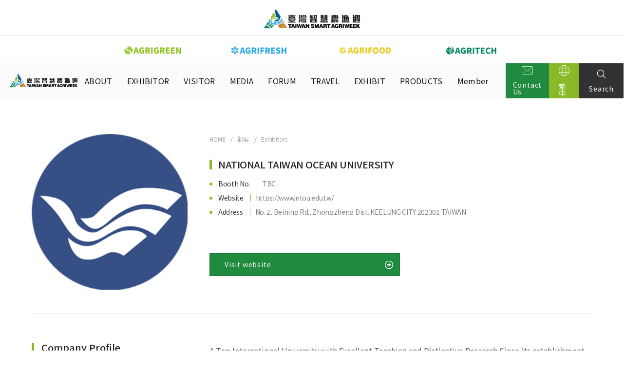

--- FILE ---
content_type: text/html; charset=utf-8
request_url: https://www.taiwanagriweek.com/en/exhibitor-detail/CU00065360/
body_size: 21139
content:
<!DOCTYPE html>
<html lang="en">
<head>
<meta charset="utf-8">
<!--手機解析度-->
<meta name="viewport" content="width=device-width, initial-scale=1.0">
<meta name="format-detection" content="telephone=no">
<!--TDK-->
<title>國立臺灣海洋大學：海洋教育與研究領航者 | 臺灣智慧農漁週</title>
<meta name="description" content="國立臺灣海洋大學自1953年創校以來，致力於卓越教學與特色研究，培育海洋專業人才，積極參與臺灣智慧農漁週，展示最新海洋科技成果。">
<meta name="keywords" content="國立臺灣海洋大學, 海洋教育, 海洋研究, 海洋科技, 海洋專業人才, 臺灣智慧農業週, 海洋科學, 海洋工程">

<!--Other Code-->

<!--open graph protocol-->
<meta property="og:title" content="國立臺灣海洋大學：海洋教育與研究領航者 | 臺灣智慧農漁週">
<meta property="og:description" content="國立臺灣海洋大學自1953年創校以來，致力於卓越教學與特色研究，培育海洋專業人才，積極參與臺灣智慧農漁週，展示最新海洋科技成果。">
<meta property="og:image" content="https://www.taiwanagriweek.com/upload/exhibitor_list_pic/CU00065360.png">
<meta property="og:site_name" content="Taiwan Smart Agriweek">
<meta property="og:type" content="website">

<!--bread script-->
<script type="application/ld+json">
{
  "@context": "http://schema.org",
  "@type": "BreadcrumbList",
  "itemListElement": [
	  {
		"@type": "ListItem",
		"position": 1,
		"item": {
		  "@id": "https://www.taiwanagriweek.com/en/",
		  "name": "HOME"
			}
	  },
	  {
		"@type": "ListItem",
		"position": 2,
		"item": {
		  "@id": "https://www.taiwanagriweek.com/en/exhibitor/",
		  "name": "Exhibitors"
			}
	  },
	  {
		"@type": "ListItem",
		"position": 3,
		"item": {
		  "@id": "https://www.taiwanagriweek.com/en/exhibitor-detail/CU00065360/",
		  "name": "NATIONAL TAIWAN OCEAN UNIVERSITY"
			}
	  }
  ]
}
</script>

<link rel="alternate" hreflang="x-default" href="https://www.taiwanagriweek.com/exhibitor-detail/CU00065360/" />
<link rel="alternate" hreflang="zh-Hant-TW" href="https://www.taiwanagriweek.com/exhibitor-detail/CU00065360/" />
<link rel="alternate" hreflang="en" href="https://www.taiwanagriweek.com/en/exhibitor-detail/CU00065360/" />

<!--favor icon-->
<link rel="shortcut icon" href="https://www.taiwanagriweek.com/en/images/touch-icon/apple-icon-60x60.png" />
<!--touch_icon-->
<link rel="apple-touch-icon" href="https://www.taiwanagriweek.com/en/images/touch-icon/apple-icon-60x60.png" />
<link rel="apple-touch-icon" sizes="76x76" href="https://www.taiwanagriweek.com/en/images/touch-icon/apple-icon-76x76.png" />
<link rel="apple-touch-icon" sizes="120x120" href="https://www.taiwanagriweek.com/en/images/touch-icon/apple-icon-120x120.png" />
<link rel="apple-touch-icon" sizes="152x152" href="https://www.taiwanagriweek.com/en/images/touch-icon/apple-icon-152x152.png" />
<!--css-->
<link rel="preconnect" href="https://fonts.googleapis.com">
<link rel="preconnect" href="https://fonts.gstatic.com" crossorigin>
<link href="https://fonts.googleapis.com/css2?family=Roboto:wght@400;500&Inter:wght@400;500;600;700&family=Noto+Sans+TC:wght@400;500;700&display=swap" rel="stylesheet">
<link rel="stylesheet" type="text/css" href="https://www.taiwanagriweek.com/en/css/master.css?v=230728-7">
<link rel="stylesheet" type="text/css" href="https://www.taiwanagriweek.com/en/css/exhibitor.css?v=230728-7">
<script src="https://www.taiwanagriweek.com/public/js/jquery-3.6.0.min.js"></script>
<script src="https://www.taiwanagriweek.com/public/js/jquery-ui-1.13.2/jquery-ui.min.js"></script>
<script src="https://www.taiwanagriweek.com/public/js/jquery.blockUI.min.js"></script>
<script src="https://www.taiwanagriweek.com/public/js/ajax_function.js"></script> 
<script src="https://www.taiwanagriweek.com/public/js/script.js?v=230728-7"></script>
<script>
	const isMobile = false;
	const isTablet = false;
    const _http_url_link = 'https://www.taiwanagriweek.com/en/';
    const http_url_link = 'https://www.taiwanagriweek.com/';
</script>
<!-- Google tag (gtag.js) -->
<script async src="https://www.googletagmanager.com/gtag/js?id=AW-11008323956">
</script>
<script>
  window.dataLayer = window.dataLayer || [];
  function gtag(){dataLayer.push(arguments);}
  gtag('js', new Date());

  gtag('config', 'AW-11008323956');
</script>

<script src="https://analytics.ahrefs.com/analytics.js" data-key="Wrrg+vZ6ivHg9qTMbwO/Bg" async></script>


</head>
<body class="exhibitorPage" id="exhibitor">

<!-- Jublia 2026 AI Chat Bot English -->

<script src="https://assets.jublia.com/widgets/bundles/jublia-chat-widget.js"></script>

<jublia-chat-module
  event-hash="d75da456947e3154f233aa41f221567d2d86379f7d04d5ac6fda53532242eb5a1952f1d228b3c45c37820fa4aa9f43d3834dee21436aa0e92bd6a5e00ef92c6a"
  position="right"
  lang="en"
  z-index="99999"
></jublia-chat-module>

<!-- END Jublia 2026 AI Chat Bot English -->

<!-- loadingArea -->
<div class="loadingArea">
    <div class="loadLogo">
                <img src="https://www.taiwanagriweek.com/en/images/loadingLogo.svg" alt="Taiwan Smart Agriweek">
    </div>
</div>
<!-- loadingArea end -->

<script>
    if(navigator.cookieEnabled) {
        var loadingData = sessionStorage.getItem('loading');
        (function() {
            $('body').addClass('loadingOverflow');
            
            setTimeout(function() {
                $('.loadingArea').addClass('show');
            },500);

            if(loadingData !== 'ok' ) {
                sessionStorage.setItem('loading','ok');

                setTimeout(function() {
                    $(".loadingArea").addClass('hideLogo');
                },2500);
                
                setTimeout(function() {
                    $(".loadingArea").addClass('hide');
                },3000);

                setTimeout(function() {
                    $(".loadingArea").remove();
                    $('body').removeClass('loadingOverflow');
                },4300);

            } else {
                $(".loadingArea").addClass('hide').remove();
                $('body').removeClass('loadingOverflow');
            }
        })();
    } else {
        (function() {
            $(".loadingArea").addClass('hide').remove();
            $('body').removeClass('loadingOverflow');
        })();
    }
</script>
<!--outerWrap-->
<div class="outerWrap">
    
    <!--header-->
    <header>
        <div class="topBox">
            <div class="wrap">
                <div class="logo">
                    <a href="https://www.taiwanagriweek.com/en/" title="Taiwan Smart Agriweek">
                        <img src="https://www.taiwanagriweek.com/en/images/logo_black.png" alt="Taiwan Smart Agriweek">
                    </a>
                </div>
                
                <div class="otherLogoBox">
    <div class="otherLogoList slickHandlerList">
        
        <div class="otherLogoItem slickHandlerItem">
            <div class="item">
                <div class="Img slickLazyLoad">
					<a href="https://www.taiwanagriweek.com/en/catalog/agritech/" title="農業科技">
                        <img 
                            src="" 
                            alt="農業科技" 
                            width="" 
                            height=""
                            data-lazy="https://www.taiwanagriweek.com/upload/other_logo_list/網頁上方 logo 新板_工作區域 1-02__25E096SavA.png" 
                        >
                    </a>
                </div>
            </div>
        </div>
        
        <div class="otherLogoItem slickHandlerItem">
            <div class="item">
                <div class="Img slickLazyLoad">
					<a href="https://www.taiwanagriweek.com/en/catalog/agrilivestock/" title="畜禽暨飼料科技">
                        <img 
                            src="" 
                            alt="畜禽暨飼料科技" 
                            width="" 
                            height=""
                            data-lazy="https://www.taiwanagriweek.com/upload/other_logo_list/網頁上方 logo 新板_工作區域 1-04__25E09KOwSj.png" 
                        >
                    </a>
                </div>
            </div>
        </div>
        
        <div class="otherLogoItem slickHandlerItem">
            <div class="item">
                <div class="Img slickLazyLoad">
					<a href="https://www.taiwanagriweek.com/en/catalog/aquatech/" title="漁業科技">
                        <img 
                            src="" 
                            alt="漁業科技" 
                            width="" 
                            height=""
                            data-lazy="https://www.taiwanagriweek.com/upload/other_logo_list/網頁上方 logo 新板_工作區域 1-10__25E09AqPc5.png" 
                        >
                    </a>
                </div>
            </div>
        </div>
        
        <div class="otherLogoItem slickHandlerItem">
            <div class="item">
                <div class="Img slickLazyLoad">
					<a href="https://www.taiwanagriweek.com/en/catalog/agrigreen/" title="農業永續科技">
                        <img 
                            src="" 
                            alt="農業永續科技" 
                            width="" 
                            height=""
                            data-lazy="https://www.taiwanagriweek.com/upload/other_logo_list/網頁上方 logo 新板_工作區域 1-08__25E09ak8n5.png" 
                        >
                    </a>
                </div>
            </div>
        </div>
        
        <div class="otherLogoItem slickHandlerItem">
            <div class="item">
                <div class="Img slickLazyLoad">
					<a href="https://www.taiwanagriweek.com/en/catalog/agrifresh/" title="農業生鮮冷鏈">
                        <img 
                            src="" 
                            alt="農業生鮮冷鏈" 
                            width="" 
                            height=""
                            data-lazy="https://www.taiwanagriweek.com/upload/other_logo_list/網頁上方 logo 新板_工作區域 1-06__25E09FtKaU.png" 
                        >
                    </a>
                </div>
            </div>
        </div>
        
        <div class="otherLogoItem slickHandlerItem">
            <div class="item">
                <div class="Img slickLazyLoad">
					<a href="https://www.taiwanagriweek.com/en/catalog/agriculture-fishery-products/" title="新食力">
                        <img 
                            src="" 
                            alt="新食力" 
                            width="" 
                            height=""
                            data-lazy="https://www.taiwanagriweek.com/upload/other_logo_list/網頁上方 logo 新板_工作區域 1-12__25E09dYko5.png" 
                        >
                    </a>
                </div>
            </div>
        </div>
        </div>
</div>
            </div>
        </div>

        <div class="bottomBox">
            <div class="wrap">
                <div class="logo">
                    <a href="https://www.taiwanagriweek.com/en/" title="Taiwan Smart Agriweek">
                        <img src="https://www.taiwanagriweek.com/en/images/logo_white.png" alt="Taiwan Smart Agriweek">
                        <img class="mobile" src="https://www.taiwanagriweek.com/en/images/logo_black.png" alt="Taiwan Smart Agriweek">
                    </a>
                </div>

                <div class="linkBox">
                    <nav class="menuBox">
                            <!--menu-->
    <ul class="menu " itemscope itemtype="http://www.schema.org/SiteNavigationElement">
            <li class="dropDown">
            <span itemprop="name"><a class="mainLink" itemprop="url" href="https://www.taiwanagriweek.com/en/about/Organizer/" title="ABOUT">ABOUT</a></span>
            <ul class="submenu">
<li><a title="關於平台" href="https://www.taiwanagriweek.com/en/about/Organizer/">Organizer</a></li>
<li><a title="農業展介紹" href="https://www.taiwanagriweek.com/en/about/TSA/">About TSA</a></li>
<li><a title="展後報告" href="https://www.taiwanagriweek.com/en/about/Post-Show-Report/">Post Show Report</a></li>
<li><a title="聯絡我們" href="https://www.taiwanagriweek.com/en/about/contact-us/">Contact Us</a></li>
<li><a title="地區代理" href="https://www.taiwanagriweek.com/en/about/agents/">Agents</a></li>
<li><a title="全球農漁畜展" href="https://www.taiwanagriweek.com/en/about/globalshows-wesexpo/">Global Shows</a></li>
</ul>        </li>
            <li class="dropDown">
            <span itemprop="name"><a class="mainLink" itemprop="url" href="https://www.taiwanagriweek.com/en/registration/exhibitor-register/" title="EXHIBITOR">EXHIBITOR</a></span>
            <ul class="submenu">
<ul>
<li><a title="報名參展&quot;" href="https://www.taiwanagriweek.com/en/registration/exhibitor-register/">To Exhibit</a></li>
<li><a title="參展時程表" href="https://www.taiwanagriweek.com/en/registration/exhibitior-schedule/">Exhibitor Schedule</a></li>
<li><a title="免費及加值服務" href="https://www.taiwanagriweek.com/en/registration/earned-and-paid/">Earned Media &amp; Paid Marketing</a></li>
<li><a title="商機速遞" href="https://www.taiwanagriweek.com/en/media/business-opportunity/">Business Opportunity</a></li>
<li><a title="常見問題" href="https://www.taiwanagriweek.com/en/registration/Q-and-A/">Frequently Asked Questions</a></li>
<li><a title="Jublia Navigation guide" href="https://www.taiwanagriweek.com/en/registration/jublia/">Jublia Navigation guide</a></li>
<li><a title="資料下載" href="https://www.taiwanagriweek.com/en/file/">Downloads</a></li>
</ul>
</ul>        </li>
            <li class="dropDown">
            <span itemprop="name"><a class="mainLink" itemprop="url" href="https://www.taiwanagriweek.com/en/article/visitor-registration/" title="VISITOR">VISITOR</a></span>
            <ul class="submenu">
<li><a title="參觀登記" href="https://www.taiwanagriweek.com/en/article/visitor-registration/">Visitor Register</a></li>
<li><a title="海外特邀買主方案" href="https://www.taiwanagriweek.com/en/article/Overseas-Buyer-Invitation/">Overseas Buyer Invitation</a></li>
<li><a title="參展商列表" href="https://www.taiwanagriweek.com/en/exhibitor/">Exhibitor List</a></li>
<li><a title="產品列表" href="https://www.taiwanagriweek.com/en/catalog/">Product List</a></li>
<li><a title="活動一覽" href="https://www.taiwanagriweek.com/en/article/event-list/">Event List</a></li>
<li><a title="2025平面圖" href="https://www.taiwanagriweek.com/en/article/floor-plan/">Floor Plan</a></li>
<li><a title="入場須知" href="https://www.taiwanagriweek.com/en/article/admission-notice/">Admission Notice</a></li>
<li><a title="常見問題" href="https://www.taiwanagriweek.com/en/article/visitor-Q-and-A/">Frequently Asked Questions</a></li>
</ul>        </li>
            <li class="dropDown">
            <span itemprop="name"><a class="mainLink" itemprop="url" href="https://www.taiwanagriweek.com/en/media/NEWS" title="MEDIA">MEDIA</a></span>
            <ul class="submenu">
<li><a title="最新消息" href="https://www.taiwanagriweek.com/en/media/news/">Latest News</a></li>
<li><a title="產業消息" href="https://www.taiwanagriweek.com/en/media/industry-news/">Industry News</a></li>
<li><a title="媒體報導" href="https://www.taiwanagriweek.com/en/media/media-reports/">Media Reports</a></li>
<li><a title="What's Hot" href="https://www.taiwanagriweek.com/en/media/exhibitors-news/">What's Hot</a></li>
<li><a title="商機速遞" href="https://www.taiwanagriweek.com/en/media/business-opportunity/">Business Opportunity</a></li>
<li><a title="影音專區" href="https://www.taiwanagriweek.com/en/about-media/">Video</a></li>
</ul>        </li>
            <li class="dropDown">
            <span itemprop="name"><a class="mainLink" itemprop="url" href="https://www.taiwanagriweek.com/en/forum" title="FORUM">FORUM</a></span>
            <ul class="submenu">
<li><a title="動物精準營養論壇" href="https://www.taiwanagriweek.com/en/forum/APN/">Animal Precision Nutrition Forum</a></li>
<li><a title="論壇" href="https://www.taiwanagriweek.com/en/forum/forum/">Forum</a></li>
<li><a title="產業導覽" href="https://www.taiwanagriweek.com/en/forum/industry-guide/">Industry Guide</a></li>
<li><a title="常見問題" href="https://www.taiwanagriweek.com/en/article/forum-Q-and-A/">Frequently Asked Questions</a></li>
</ul>        </li>
            <li class="dropDown">
            <span itemprop="name"><a class="mainLink" itemprop="url" href="https://www.taiwanagriweek.com/en/article/travel/" title="TRAVEL">TRAVEL</a></span>
            <ul class="submenu">
<ul>
<li><a title="How to Get to TaiNEX 1" href="https://www.tainex.com.tw/en/service/transportation/mrt" target="_blank" rel="noopener">How to Get to TaiNEX 1</a></li>
<li><a title="Recommended Hotels" href="https://www.taiwanagriweek.com/en/article/travel/" target="_blank" rel="noopener">Recommended Hotels</a></li>
<li><a title="Airport Transportation Info" href="https://www.taoyuan-airport.com/?lang=en" target="_blank" rel="noopener">Airport Transportation Info</a></li>
<li><a title="Visa Application" href="https://www.boca.gov.tw/np-137-2.html" target="_blank" rel="noopener">Visa Application</a></li>
<li><a title="Taipei Tourist Info" href="https://www.travel.taipei/en" target="_blank" rel="noopener">Taipei Tourist Info</a></li>
</ul>
</ul>        </li>
            <li >
            <span itemprop="name"><a class="mainLink" itemprop="url" href="https://www.taiwanagriweek.com/en/registration/exhibitor-register/" title="EXHIBIT">EXHIBIT</a></span>
                    </li>
            <li >
            <span itemprop="name"><a class="mainLink" itemprop="url" href="https://www.taiwanagriweek.com/en/catalog/" title="PRODUCTS">PRODUCTS</a></span>
                    </li>
                <li >
            <span itemprop="name">
                                    <a class="mainLink loginToggle" itemprop="url" href="https://www.taiwanagriweek.com/en/member/login/?refererUrl=https%3A%2F%2Fwww.taiwanagriweek.com%2Fen%2F" title="Member">Member</a>
                            </span>
            <span id="logout_script_code" style="display:none"></span>
                    </li>
        </ul>
    <!--menu end-->
                    </nav>

                    
<div class="funcBox">

<div class="funcItem contact">
    <a href="https://www.taiwanagriweek.com/en/contact/" title="Contact Us">
        <svg><use xlink:href="#envelope"></use></svg>
        Contact Us    </a>
</div>

    <!--languageBox-->
    <div class="funcItem language">
        <div class="languageCurrent">
            <svg><use xlink:href="#global"></use></svg>
                                    <a href="https://www.taiwanagriweek.com/" title="繁中"></a>
                        繁中                    </div>
            </div>
    <!--languageBox--> 

<div class="funcItem search">
    <a class="slideMenuTrigger search" title="Search">
        <svg><use xlink:href="#searchIcon"></use></svg>
        Search    </a>
</div>
</div>                </div>

                <div class="slideMenuTrigger">
                    <span class="line"></span>
                </div>

            </div>
        </div>
    </header>
    <!--header end-->

	
    <!--mainArea-->
    <div class="mainArea">
        <div class="wrap">

            <!--contentBox-->
            <div class="contentBox">
                
<div class="insBox">

	<!--insIntroBox-->
	<div class="insIntroBox">
				<!--albumBox-->
		<div class="albumBox">
			<div class="Img observer">
				<img 
										alt="NATIONAL TAIWAN OCEAN UNIVERSITY"
					width=""
					height=""
					data-src="https://www.taiwanagriweek.com/upload/exhibitor_list_pic/CU00065360.png"
				>
			</div>
		</div>
		<!--albumBox end-->
		
		<!--introBox-->
		<div class="introBox">
			

<!--bread-->
<div class="bread slash">
    <div class="wrap">
        <a href="https://www.taiwanagriweek.com/en/" title="Taiwan Smart Agriweek">HOME</a>
        
        <span>觀展</span>

        <a href="https://www.taiwanagriweek.com/en/exhibitor/" title="參展廠商">Exhibitors</a>

        
        
        
            </div>
</div>
<!--bread end-->
			<h1 class="articleTitle decoLine">NATIONAL TAIWAN OCEAN UNIVERSITY</h1>

			<div class="Txt">
								
				<div class="textBox">
										<ul class="infoList">
														<li><span class="title">Booth No.</span><span class="text">TBC</span></li>
																												<li><span class="title">Website</span><span class="text"><a href="https://www.ntou.edu.tw/" target="_blank" title="https://www.ntou.edu.tw/">https://www.ntou.edu.tw/</a></span></li>
																					<li><span class="title">Address</span><span class="text"><a href="" target="_blank" title="No. 2, Beining Rd., Zhongzheng Dist. KEELUNG CITY 202301 TAIWAN">No. 2, Beining Rd., Zhongzheng Dist. KEELUNG CITY 202301 TAIWAN</a></span></li>
													</ul>
										</div>
			</div>
			
						<div class="btnBox flex">
								<a class="btn btn_color_sec leftText large" href="https://www.ntou.edu.tw/">
					<em class="rightArrow">Visit website</em>
				</a>
											</div>
						
								</div>
		<!--introBox end-->

	</div>
	<!--insIntroBox end-->

	
		
			<div class="companyIntroBox">
			<h2 class="sectionTitle decoLine">
				<span>Company Profile</span>
			</h2>
			<div class="textEditor">
				A Top International University with Excellent Teaching and Distinctive Research Since its establishment in 1953, our university has grown from the Taiwan Provincial Maritime Junior College, Taiwan Provincial College of Marine Science, and National Taiwan College of Marine Science to the present-day National Taiwan Ocean University. Under the outstanding leadership of successive presidents and the dedicated efforts of faculty and students, the university has gradually expanded its campus from a mere 300 square meters to a sprawling 60-hectare campus. It has evolved into a world-class university that excels in "ocean-centric but not ocean-limited" education, as well as distinguished research. Currently, our university has three campuses: the Main Campus, Matsu Campus, and Taoyuan Guanyin Campus. We have seven colleges, including 22 departments, 12 independent graduate institutes, 28 master's programs, 20 doctoral programs, and 13 executive master's programs. The university has nearly 9,000 students, including around 500 international students from various countries, making it one of the most comprehensive and internationally renowned oceanographic institutions. The Main Campus is located near Keelung Port, with a picturesque setting by the mountains and sea. It is adjacent to Heping Island, Zhengbin Fishing Port, Bisha Fishing Port, and the Maritime Technology Museum. The campus also features the unique Longgang Ecological Park, offering a breathtaking view of the boundless Pacific Ocean. The Matsu Campus, established in September 2017, has three departments closely aligned with the direction of Matsu's industry development. It also houses the Matsu Marine Research Center, promoting interdisciplinary talents in the marine industry. In November 2018, the Taoyuan Guanyin Campus established the "Marine Innovation Incubation Center," building marine environmental observation platforms and marine science parks. This collaboration with the Taoyuan City Government aims to develop Taoyuan as a large-scale international metropolis combining land, sea, and air. Over the years, our university has received recognition in teaching, research, and service. Since 2005, it has been selected as a key university in the Ministry of Education's "Teaching Excellence Project." From 2006 onwards, the university has continuously obtained funding from the Ministry of Education's "Five-Year, NT$50 Billion Development Program for World-Class Universities and Top Research Centers," "Program for Promoting Academic Excellence of Universities," "Program for Enhancing University Excellence" (Part 1 and Part 2), and the special subsidy for the "University Social Responsibility (USR) Project." In 2021, our university was honored with the Far Eastern USR Model Award. The university's journal, "Journal of Marine Science and Technology (JMST)," became the first journal published by a domestic university to be entrusted to ELSEVIER and included in the SCI and EI databases, receiving recognition for teaching, research, and service. Our university actively integrates academic resources, expands its research capabilities, strives for research and industry collaboration projects, attracts international marine professionals, and improves teaching, experimental facilities, internships, and field investigations. We promote cooperation between the university and industry to strengthen research and development capabilities, resulting in significant achievements. Research collaboration and technology transfer funds have increased substantially, with industry-academia collaboration funding growing from 580 million to over 1.25 billion NT dollars and technology transfer funding increasing from 4 million to over 50 million NT dollars since 2011. We promote the integration of professional knowledge and practical experience, broaden students' international perspectives, vigorously encourage off-campus internships, and provide opportunities for students to study abroad. We aim to cultivate talents with a global outlook and social competitiveness. Additionally, we have established a "Marine Pearl Fund" of 20 million NT dollars to invite international experts, thereby enhancing teaching and research standards. We actively promote "2+1" dual-degree programs to accelerate the internationalization of the university. We also align with the national "Ocean White Paper" and "Green Energy" policies to cultivate talents in important marine professions, including offshore wind power maritime engineering, smart ships, and high-paying positions such as ship captains. We nurture specialized professionals in fields such as AI applications, food science and safety, biotechnology and healthcare, marine environmental conservation, and high-tech biology and aquaculture. The university provides an environment for student club development and sports facilities, embodying the goal of holistic education to foster talents with a comprehensive understanding of the ocean and competitive skills in society. Furthermore, we actively collaborate with high schools, vocational schools, universities, and research institutes both domestically and internationally, executing the "Ministry of Education's University Social Responsibility (USR) Project." This initiative expands our impact and contributions to society, enhancing the reputation of our oceanic endeavors. Based on the university's past achievements in teaching and research, we will uphold the ten visions and concepts of the "Constructing a Top Ocean University" initiative. Leading the faculty, students, and administrative team, we will continue to improve teaching methods, foster innovation, promote campus harmony, and fulfill our university's social responsibilities. Externally, we will expand external resources, enhance key technological research and showcase the university's distinctive research outcomes, strengthen the quality and quantity of industry-academia collaboration, enhance the university's international competitiveness, and global rankings. Our goal is to cultivate interdisciplinary ocean professionals with an international perspective and local commitment. We strive to create an "inspiring university" and a "vital university" that is indispensable to society. Let our university become an internationally renowned and prestigious institution that excels in teaching and distinctive research, embodying the spirit of an oceanic top-tier university.			</div>
		</div>
		
	
	<!-- pageBox -->
	<div class="pageBox">
		<div class="btnBox flex">
        <a class="btn btn_color_sec rightText" href="https://www.taiwanagriweek.com/en/exhibitor-detail/CU00063612/" title="Prev"><em class="leftArrow">Prev</em></a>
        
        <a class="btn btn_color_sec backToList" href="https://www.taiwanagriweek.com/en/exhibitor/" title="Back">Back</a>
    
        <a class="btn btn_color_sec leftText" href="https://www.taiwanagriweek.com/en/exhibitor-detail/CU01002395/" title="Next"><em class="rightArrow">Next</em></a>
    </div>
	</div>
	<!-- pageBox end-->

	
</div>

                <!--sideDataBox-->
<div class="sideDataBox">
    <div class="sideDataTopBox">
        <h2 class="sectionTitle decoLine"><span>Other exhibitors</span></h2>
        <div class="arrowBox white">
            <div class="arrow arrowPrev"></div>
            <div class="arrow arrowNext"></div>
        </div>
    </div>
    <div class="sideDataList exhibitor slickHandlerList">
                    <div class="sideDataItem slickHandlerItem">
                <div class="item ">
                                        <div class="Img slickLazyLoad  imh_opacity">
                        <a href="https://www.taiwanagriweek.com/en/exhibitor-detail/CU01068576/"   title="DONGLIN">
                            <img 
                                src=""
                                alt="DONGLIN"
                                width=""
                                height=""
                                data-lazy="https://www.taiwanagriweek.com/upload/exhibitor_list_pic/貿有__25H12IjD0f.png"
                            >
                        </a>
                    </div>
                                        <div class="Txt ">
                        <h3 class="title">
                            <a href="https://www.taiwanagriweek.com/en/exhibitor-detail/CU01068576/"    title="DONGLIN">
                                DONGLIN                            </a>
                        </h3>
                    </div>
                </div>
                            </div>
                    <div class="sideDataItem slickHandlerItem">
                <div class="item ">
                                        <div class="Img slickLazyLoad  imh_opacity">
                        <a href="https://www.taiwanagriweek.com/en/exhibitor-detail/CU01065875/"   title="CYTECH ELECTRONICS CORP.">
                            <img 
                                src=""
                                alt="CYTECH ELECTRONICS CORP."
                                width=""
                                height=""
                                data-lazy="https://www.taiwanagriweek.com/upload/exhibitor_list_pic/螢幕擷取畫面 2025-08-06 164732__25H06bJxRI.png"
                            >
                        </a>
                    </div>
                                        <div class="Txt ">
                        <h3 class="title">
                            <a href="https://www.taiwanagriweek.com/en/exhibitor-detail/CU01065875/"    title="CYTECH ELECTRONICS CORP.">
                                CYTECH ELECTRONICS CORP.                            </a>
                        </h3>
                    </div>
                </div>
                            </div>
                    <div class="sideDataItem slickHandlerItem">
                <div class="item ">
                                        <div class="Img slickLazyLoad  imh_opacity">
                        <a href="https://www.taiwanagriweek.com/en/exhibitor-detail/CU01094796/"   title="HUAYU (SHANGHAI) TECHNOLOGY CO., LTD.">
                            <img 
                                src=""
                                alt="HUAYU (SHANGHAI) TECHNOLOGY CO., LTD."
                                width=""
                                height=""
                                data-lazy="https://www.taiwanagriweek.com/upload/exhibitor_list_pic/貿有__25H05iPTPF.png"
                            >
                        </a>
                    </div>
                                        <div class="Txt ">
                        <h3 class="title">
                            <a href="https://www.taiwanagriweek.com/en/exhibitor-detail/CU01094796/"    title="HUAYU (SHANGHAI) TECHNOLOGY CO., LTD.">
                                HUAYU (SHANGHAI) TECHNOLOGY CO., LTD.                            </a>
                        </h3>
                    </div>
                </div>
                            </div>
                    <div class="sideDataItem slickHandlerItem">
                <div class="item ">
                                        <div class="Img slickLazyLoad  imh_opacity">
                        <a href="https://www.taiwanagriweek.com/en/exhibitor-detail/CU01061165/"   title="HERYEE BIOTECH CO., LTD.">
                            <img 
                                src=""
                                alt="HERYEE BIOTECH CO., LTD."
                                width=""
                                height=""
                                data-lazy="https://www.taiwanagriweek.com/upload/exhibitor_list_pic/螢幕擷取畫面 2025-07-30 144219__25G30sGNob.png"
                            >
                        </a>
                    </div>
                                        <div class="Txt ">
                        <h3 class="title">
                            <a href="https://www.taiwanagriweek.com/en/exhibitor-detail/CU01061165/"    title="HERYEE BIOTECH CO., LTD.">
                                HERYEE BIOTECH CO., LTD.                            </a>
                        </h3>
                    </div>
                </div>
                            </div>
                    <div class="sideDataItem slickHandlerItem">
                <div class="item ">
                                        <div class="Img slickLazyLoad  imh_opacity">
                        <a href="https://www.taiwanagriweek.com/en/exhibitor-detail/CU01021062/"   title="NATIONAL TAIWAN OCEAN UNIVERSITY OPERATION CENTER FOR ENTERPRISE ACADEMIA NETWORKING">
                            <img 
                                src=""
                                alt="NATIONAL TAIWAN OCEAN UNIVERSITY OPERATION CENTER FOR ENTERPRISE ACADEMIA NETWORKING"
                                width=""
                                height=""
                                data-lazy="https://www.taiwanagriweek.com/upload/exhibitor_list_pic/螢幕擷取畫面 2025-07-28 152349__25G28y5h7c.png"
                            >
                        </a>
                    </div>
                                        <div class="Txt ">
                        <h3 class="title">
                            <a href="https://www.taiwanagriweek.com/en/exhibitor-detail/CU01021062/"    title="NATIONAL TAIWAN OCEAN UNIVERSITY OPERATION CENTER FOR ENTERPRISE ACADEMIA NETWORKING">
                                NATIONAL TAIWAN OCEAN UNIVERSITY OPERATION CENTER FOR ENTERPRISE ACADEMIA NETWORKING                            </a>
                        </h3>
                    </div>
                </div>
                            </div>
                    <div class="sideDataItem slickHandlerItem">
                <div class="item ">
                                        <div class="Img slickLazyLoad  imh_opacity">
                        <a href="https://www.taiwanagriweek.com/en/exhibitor-detail/CU01062235/"   title="蘭陽旬鮮">
                            <img 
                                src=""
                                alt="蘭陽旬鮮"
                                width=""
                                height=""
                                data-lazy="https://www.taiwanagriweek.com/upload/exhibitor_list_pic/貿有__25G02mhJEJ.png"
                            >
                        </a>
                    </div>
                                        <div class="Txt ">
                        <h3 class="title">
                            <a href="https://www.taiwanagriweek.com/en/exhibitor-detail/CU01062235/"    title="蘭陽旬鮮">
                                蘭陽旬鮮                            </a>
                        </h3>
                    </div>
                </div>
                            </div>
                    <div class="sideDataItem slickHandlerItem">
                <div class="item ">
                                        <div class="Img slickLazyLoad  imh_opacity">
                        <a href="https://www.taiwanagriweek.com/en/exhibitor-detail/CU01094116/"   title="翠川生技有限公司">
                            <img 
                                src=""
                                alt="翠川生技有限公司"
                                width=""
                                height=""
                                data-lazy="https://www.taiwanagriweek.com/upload/exhibitor_list_pic/貿有__25G02S3nAT.png"
                            >
                        </a>
                    </div>
                                        <div class="Txt ">
                        <h3 class="title">
                            <a href="https://www.taiwanagriweek.com/en/exhibitor-detail/CU01094116/"    title="翠川生技有限公司">
                                翠川生技有限公司                            </a>
                        </h3>
                    </div>
                </div>
                            </div>
                    <div class="sideDataItem slickHandlerItem">
                <div class="item ">
                                        <div class="Img slickLazyLoad  imh_opacity">
                        <a href="https://www.taiwanagriweek.com/en/exhibitor-detail/CU01094114/"   title="四草美國魚塭純海水養殖 (海益水產)">
                            <img 
                                src=""
                                alt="四草美國魚塭純海水養殖 (海益水產)"
                                width=""
                                height=""
                                data-lazy="https://www.taiwanagriweek.com/upload/exhibitor_list_pic/貿有__25G01oluOr.png"
                            >
                        </a>
                    </div>
                                        <div class="Txt ">
                        <h3 class="title">
                            <a href="https://www.taiwanagriweek.com/en/exhibitor-detail/CU01094114/"    title="四草美國魚塭純海水養殖 (海益水產)">
                                四草美國魚塭純海水養殖 (海益水產)                            </a>
                        </h3>
                    </div>
                </div>
                            </div>
                    <div class="sideDataItem slickHandlerItem">
                <div class="item ">
                                        <div class="Img slickLazyLoad  imh_opacity">
                        <a href="https://www.taiwanagriweek.com/en/exhibitor-detail/CU01094113/"   title="胡家鮮味">
                            <img 
                                src=""
                                alt="胡家鮮味"
                                width=""
                                height=""
                                data-lazy="https://www.taiwanagriweek.com/upload/exhibitor_list_pic/貿有__25G019eYwR.png"
                            >
                        </a>
                    </div>
                                        <div class="Txt ">
                        <h3 class="title">
                            <a href="https://www.taiwanagriweek.com/en/exhibitor-detail/CU01094113/"    title="胡家鮮味">
                                胡家鮮味                            </a>
                        </h3>
                    </div>
                </div>
                            </div>
                    <div class="sideDataItem slickHandlerItem">
                <div class="item ">
                                        <div class="Img slickLazyLoad  imh_opacity">
                        <a href="https://www.taiwanagriweek.com/en/exhibitor-detail/CU01028764/"   title="向禾漁樂休閒有限公司">
                            <img 
                                src=""
                                alt="向禾漁樂休閒有限公司"
                                width=""
                                height=""
                                data-lazy="https://www.taiwanagriweek.com/upload/exhibitor_list_pic/貿有__25G01gtese.png"
                            >
                        </a>
                    </div>
                                        <div class="Txt ">
                        <h3 class="title">
                            <a href="https://www.taiwanagriweek.com/en/exhibitor-detail/CU01028764/"    title="向禾漁樂休閒有限公司">
                                向禾漁樂休閒有限公司                            </a>
                        </h3>
                    </div>
                </div>
                            </div>
            </div>
</div>
<!--sideDataBox end-->
            </div>
            <!--contentBox end-->
        </div>
    </div>
    <!--mainArea end-->

    <!--footer-->
    <footer>
        <div class="top">
            <div class="wrap">
                    <!--menu-->
    <ul class="footerMenu observerDom"  >
            <li class="dropDown">
            <span ><a class="mainLink"  href="https://www.taiwanagriweek.com/en/about/Organizer/" title="ABOUT">ABOUT</a></span>
            <ul class="submenu">
<li><a title="關於平台" href="https://www.taiwanagriweek.com/en/about/Organizer/">Organizer</a></li>
<li><a title="農業展介紹" href="https://www.taiwanagriweek.com/en/about/TSA/">About TSA</a></li>
<li><a title="展後報告" href="https://www.taiwanagriweek.com/en/about/Post-Show-Report/">Post Show Report</a></li>
<li><a title="聯絡我們" href="https://www.taiwanagriweek.com/en/about/contact-us/">Contact Us</a></li>
<li><a title="地區代理" href="https://www.taiwanagriweek.com/en/about/agents/">Agents</a></li>
<li><a title="全球農漁畜展" href="https://www.taiwanagriweek.com/en/about/globalshows-wesexpo/">Global Shows</a></li>
</ul>        </li>
            <li class="dropDown">
            <span ><a class="mainLink"  href="https://www.taiwanagriweek.com/en/registration/exhibitor-register/" title="EXHIBITOR">EXHIBITOR</a></span>
            <ul class="submenu">
<ul>
<li><a title="報名參展&quot;" href="https://www.taiwanagriweek.com/en/registration/exhibitor-register/">To Exhibit</a></li>
<li><a title="參展時程表" href="https://www.taiwanagriweek.com/en/registration/exhibitior-schedule/">Exhibitor Schedule</a></li>
<li><a title="免費及加值服務" href="https://www.taiwanagriweek.com/en/registration/earned-and-paid/">Earned Media &amp; Paid Marketing</a></li>
<li><a title="商機速遞" href="https://www.taiwanagriweek.com/en/media/business-opportunity/">Business Opportunity</a></li>
<li><a title="常見問題" href="https://www.taiwanagriweek.com/en/registration/Q-and-A/">Frequently Asked Questions</a></li>
<li><a title="Jublia Navigation guide" href="https://www.taiwanagriweek.com/en/registration/jublia/">Jublia Navigation guide</a></li>
<li><a title="資料下載" href="https://www.taiwanagriweek.com/en/file/">Downloads</a></li>
</ul>
</ul>        </li>
            <li class="dropDown">
            <span ><a class="mainLink"  href="https://www.taiwanagriweek.com/en/article/visitor-registration/" title="VISITOR">VISITOR</a></span>
            <ul class="submenu">
<li><a title="參觀登記" href="https://www.taiwanagriweek.com/en/article/visitor-registration/">Visitor Register</a></li>
<li><a title="海外特邀買主方案" href="https://www.taiwanagriweek.com/en/article/Overseas-Buyer-Invitation/">Overseas Buyer Invitation</a></li>
<li><a title="參展商列表" href="https://www.taiwanagriweek.com/en/exhibitor/">Exhibitor List</a></li>
<li><a title="產品列表" href="https://www.taiwanagriweek.com/en/catalog/">Product List</a></li>
<li><a title="活動一覽" href="https://www.taiwanagriweek.com/en/article/event-list/">Event List</a></li>
<li><a title="2025平面圖" href="https://www.taiwanagriweek.com/en/article/floor-plan/">Floor Plan</a></li>
<li><a title="入場須知" href="https://www.taiwanagriweek.com/en/article/admission-notice/">Admission Notice</a></li>
<li><a title="常見問題" href="https://www.taiwanagriweek.com/en/article/visitor-Q-and-A/">Frequently Asked Questions</a></li>
</ul>        </li>
            <li class="dropDown">
            <span ><a class="mainLink"  href="https://www.taiwanagriweek.com/en/media/NEWS" title="MEDIA">MEDIA</a></span>
            <ul class="submenu">
<li><a title="最新消息" href="https://www.taiwanagriweek.com/en/media/news/">Latest News</a></li>
<li><a title="產業消息" href="https://www.taiwanagriweek.com/en/media/industry-news/">Industry News</a></li>
<li><a title="媒體報導" href="https://www.taiwanagriweek.com/en/media/media-reports/">Media Reports</a></li>
<li><a title="What's Hot" href="https://www.taiwanagriweek.com/en/media/exhibitors-news/">What's Hot</a></li>
<li><a title="商機速遞" href="https://www.taiwanagriweek.com/en/media/business-opportunity/">Business Opportunity</a></li>
<li><a title="影音專區" href="https://www.taiwanagriweek.com/en/about-media/">Video</a></li>
</ul>        </li>
            <li class="dropDown">
            <span ><a class="mainLink"  href="https://www.taiwanagriweek.com/en/forum" title="FORUM">FORUM</a></span>
            <ul class="submenu">
<li><a title="動物精準營養論壇" href="https://www.taiwanagriweek.com/en/forum/APN/">Animal Precision Nutrition Forum</a></li>
<li><a title="論壇" href="https://www.taiwanagriweek.com/en/forum/forum/">Forum</a></li>
<li><a title="產業導覽" href="https://www.taiwanagriweek.com/en/forum/industry-guide/">Industry Guide</a></li>
<li><a title="常見問題" href="https://www.taiwanagriweek.com/en/article/forum-Q-and-A/">Frequently Asked Questions</a></li>
</ul>        </li>
            <li class="dropDown">
            <span ><a class="mainLink"  href="https://www.taiwanagriweek.com/en/article/travel/" title="TRAVEL">TRAVEL</a></span>
            <ul class="submenu">
<ul>
<li><a title="How to Get to TaiNEX 1" href="https://www.tainex.com.tw/en/service/transportation/mrt" target="_blank" rel="noopener">How to Get to TaiNEX 1</a></li>
<li><a title="Recommended Hotels" href="https://www.taiwanagriweek.com/en/article/travel/" target="_blank" rel="noopener">Recommended Hotels</a></li>
<li><a title="Airport Transportation Info" href="https://www.taoyuan-airport.com/?lang=en" target="_blank" rel="noopener">Airport Transportation Info</a></li>
<li><a title="Visa Application" href="https://www.boca.gov.tw/np-137-2.html" target="_blank" rel="noopener">Visa Application</a></li>
<li><a title="Taipei Tourist Info" href="https://www.travel.taipei/en" target="_blank" rel="noopener">Taipei Tourist Info</a></li>
</ul>
</ul>        </li>
            <li >
            <span ><a class="mainLink"  href="https://www.taiwanagriweek.com/en/registration/exhibitor-register/" title="EXHIBIT">EXHIBIT</a></span>
                    </li>
            <li >
            <span ><a class="mainLink"  href="https://www.taiwanagriweek.com/en/catalog/" title="PRODUCTS">PRODUCTS</a></span>
                    </li>
            </ul>
    <!--menu end-->
    <div class="footerInfoBox observerDom">
        <div class="footerInfoList">
            
            <div class="footerInfoItem">
                                <div class="textEditor"><ul>
<li class="title">Organizer</li>
<li><a href="https://www.taiwanagriweek.com/en/about/Organizer/"><img title="footer_host2" src="https://www.taiwanagriweek.com/upload/footer_host_b/or__25L02DgFbJ.png" alt="footer_host2"></a></li>
</ul></div>
                            </div>
            
            <div class="footerInfoItem">
                                <div class="textEditor"><ul>
<li class="title">Sponsor</li>
<li><img title="footer_host6" src="https://www.taiwanagriweek.com/upload/footer_host_b/%E9%A0%81%E5%B0%BE_%E5%B7%A5%E4%BD%9C%E5%8D%80%E5%9F%9F%201-02__23H02uMeRN.png" alt="footer_host5"></li>
<li><img title="頁尾_工作區域 1-03" src="https://www.taiwanagriweek.com/upload/footer_host_b/%E6%9C%AA%E5%91%BD%E5%90%8D-2_%E5%B7%A5%E4%BD%9C%E5%8D%80%E5%9F%9F%201__23K109D1s0.png" alt="頁尾_工作區域 1-03"></li>
<li><img title="footer_host7" src="https://www.taiwanagriweek.com/upload/footer_host_b/%E9%A0%81%E5%B0%BE_%E5%B7%A5%E4%BD%9C%E5%8D%80%E5%9F%9F%201-04__23H02D1x5t.png" alt="footer_host6"></li>
</ul>
<ul>
<li class="title">Strategic Partner</li>
<li><img title="中華民國對外貿易發展協會" src="https://www.taiwanagriweek.com/upload/footer_host_b/%E9%A0%81%E5%B0%BE_%E5%B7%A5%E4%BD%9C%E5%8D%80%E5%9F%9F%201-06__23H02zxlSc.png" alt=""></li>
</ul></div>
                            </div>
                </div>
    </div>
            </div>
        </div>

                
    </footer>
    <!--footer end-->

</div>
<!--outerWrap end-->

<!--手機側邊選單-->
<!-- slideMenuArea -->
<div class="slideMenuArea">
	<div class="wrap">
		
<div class="funcBox">

<div class="funcItem contact">
    <a href="https://www.taiwanagriweek.com/en/contact/" title="Contact Us">
        <svg><use xlink:href="#envelope"></use></svg>
        Contact Us    </a>
</div>

    <!--languageBox-->
    <div class="funcItem language">
        <div class="languageCurrent">
            <svg><use xlink:href="#global"></use></svg>
                                    <a href="https://www.taiwanagriweek.com/" title="繁中"></a>
                        繁中                    </div>
            </div>
    <!--languageBox--> 

<div class="funcItem search">
    <a class="slideMenuTrigger search" title="Search">
        <svg><use xlink:href="#searchIcon"></use></svg>
        Search    </a>
</div>
</div>
		<div class="menuBox">
			    <!--menu-->
    <ul class="nav "  >
            <li class="dropDown">
            <span ><a class="mainLink"  href="https://www.taiwanagriweek.com/en/about/Organizer/" title="ABOUT">ABOUT</a></span>
            <ul class="submenu">
<li><a title="關於平台" href="https://www.taiwanagriweek.com/en/about/Organizer/">Organizer</a></li>
<li><a title="農業展介紹" href="https://www.taiwanagriweek.com/en/about/TSA/">About TSA</a></li>
<li><a title="展後報告" href="https://www.taiwanagriweek.com/en/about/Post-Show-Report/">Post Show Report</a></li>
<li><a title="聯絡我們" href="https://www.taiwanagriweek.com/en/about/contact-us/">Contact Us</a></li>
<li><a title="地區代理" href="https://www.taiwanagriweek.com/en/about/agents/">Agents</a></li>
<li><a title="全球農漁畜展" href="https://www.taiwanagriweek.com/en/about/globalshows-wesexpo/">Global Shows</a></li>
</ul>        </li>
            <li class="dropDown">
            <span ><a class="mainLink"  href="https://www.taiwanagriweek.com/en/registration/exhibitor-register/" title="EXHIBITOR">EXHIBITOR</a></span>
            <ul class="submenu">
<ul>
<li><a title="報名參展&quot;" href="https://www.taiwanagriweek.com/en/registration/exhibitor-register/">To Exhibit</a></li>
<li><a title="參展時程表" href="https://www.taiwanagriweek.com/en/registration/exhibitior-schedule/">Exhibitor Schedule</a></li>
<li><a title="免費及加值服務" href="https://www.taiwanagriweek.com/en/registration/earned-and-paid/">Earned Media &amp; Paid Marketing</a></li>
<li><a title="商機速遞" href="https://www.taiwanagriweek.com/en/media/business-opportunity/">Business Opportunity</a></li>
<li><a title="常見問題" href="https://www.taiwanagriweek.com/en/registration/Q-and-A/">Frequently Asked Questions</a></li>
<li><a title="Jublia Navigation guide" href="https://www.taiwanagriweek.com/en/registration/jublia/">Jublia Navigation guide</a></li>
<li><a title="資料下載" href="https://www.taiwanagriweek.com/en/file/">Downloads</a></li>
</ul>
</ul>        </li>
            <li class="dropDown">
            <span ><a class="mainLink"  href="https://www.taiwanagriweek.com/en/article/visitor-registration/" title="VISITOR">VISITOR</a></span>
            <ul class="submenu">
<li><a title="參觀登記" href="https://www.taiwanagriweek.com/en/article/visitor-registration/">Visitor Register</a></li>
<li><a title="海外特邀買主方案" href="https://www.taiwanagriweek.com/en/article/Overseas-Buyer-Invitation/">Overseas Buyer Invitation</a></li>
<li><a title="參展商列表" href="https://www.taiwanagriweek.com/en/exhibitor/">Exhibitor List</a></li>
<li><a title="產品列表" href="https://www.taiwanagriweek.com/en/catalog/">Product List</a></li>
<li><a title="活動一覽" href="https://www.taiwanagriweek.com/en/article/event-list/">Event List</a></li>
<li><a title="2025平面圖" href="https://www.taiwanagriweek.com/en/article/floor-plan/">Floor Plan</a></li>
<li><a title="入場須知" href="https://www.taiwanagriweek.com/en/article/admission-notice/">Admission Notice</a></li>
<li><a title="常見問題" href="https://www.taiwanagriweek.com/en/article/visitor-Q-and-A/">Frequently Asked Questions</a></li>
</ul>        </li>
            <li class="dropDown">
            <span ><a class="mainLink"  href="https://www.taiwanagriweek.com/en/media/NEWS" title="MEDIA">MEDIA</a></span>
            <ul class="submenu">
<li><a title="最新消息" href="https://www.taiwanagriweek.com/en/media/news/">Latest News</a></li>
<li><a title="產業消息" href="https://www.taiwanagriweek.com/en/media/industry-news/">Industry News</a></li>
<li><a title="媒體報導" href="https://www.taiwanagriweek.com/en/media/media-reports/">Media Reports</a></li>
<li><a title="What's Hot" href="https://www.taiwanagriweek.com/en/media/exhibitors-news/">What's Hot</a></li>
<li><a title="商機速遞" href="https://www.taiwanagriweek.com/en/media/business-opportunity/">Business Opportunity</a></li>
<li><a title="影音專區" href="https://www.taiwanagriweek.com/en/about-media/">Video</a></li>
</ul>        </li>
            <li class="dropDown">
            <span ><a class="mainLink"  href="https://www.taiwanagriweek.com/en/forum" title="FORUM">FORUM</a></span>
            <ul class="submenu">
<li><a title="動物精準營養論壇" href="https://www.taiwanagriweek.com/en/forum/APN/">Animal Precision Nutrition Forum</a></li>
<li><a title="論壇" href="https://www.taiwanagriweek.com/en/forum/forum/">Forum</a></li>
<li><a title="產業導覽" href="https://www.taiwanagriweek.com/en/forum/industry-guide/">Industry Guide</a></li>
<li><a title="常見問題" href="https://www.taiwanagriweek.com/en/article/forum-Q-and-A/">Frequently Asked Questions</a></li>
</ul>        </li>
            <li class="dropDown">
            <span ><a class="mainLink"  href="https://www.taiwanagriweek.com/en/article/travel/" title="TRAVEL">TRAVEL</a></span>
            <ul class="submenu">
<ul>
<li><a title="How to Get to TaiNEX 1" href="https://www.tainex.com.tw/en/service/transportation/mrt" target="_blank" rel="noopener">How to Get to TaiNEX 1</a></li>
<li><a title="Recommended Hotels" href="https://www.taiwanagriweek.com/en/article/travel/" target="_blank" rel="noopener">Recommended Hotels</a></li>
<li><a title="Airport Transportation Info" href="https://www.taoyuan-airport.com/?lang=en" target="_blank" rel="noopener">Airport Transportation Info</a></li>
<li><a title="Visa Application" href="https://www.boca.gov.tw/np-137-2.html" target="_blank" rel="noopener">Visa Application</a></li>
<li><a title="Taipei Tourist Info" href="https://www.travel.taipei/en" target="_blank" rel="noopener">Taipei Tourist Info</a></li>
</ul>
</ul>        </li>
            <li >
            <span ><a class="mainLink"  href="https://www.taiwanagriweek.com/en/registration/exhibitor-register/" title="EXHIBIT">EXHIBIT</a></span>
                    </li>
            <li >
            <span ><a class="mainLink"  href="https://www.taiwanagriweek.com/en/catalog/" title="PRODUCTS">PRODUCTS</a></span>
                    </li>
                <li >
            <span >
                                    <a class="mainLink loginToggle"  href="https://www.taiwanagriweek.com/en/member/login/?refererUrl=https%3A%2F%2Fwww.taiwanagriweek.com%2Fen%2F" title="Member">Member</a>
                            </span>
            <span id="logout_script_code" style="display:none"></span>
                    </li>
        </ul>
    <!--menu end-->
		</div>

		<!--socialBox end-->
<div class="socialBox">
    <ul class="socialList">
        
        
        
        
            </ul>
</div>
<!--socialBox end-->






	</div>
</div>
<!-- slideMenuArea end -->
<div class="slideMenuMask"></div>
<!--洽詢單浮動視窗-->
<script type="text/javascript">

$(function(){
    readInquiry();
})

function pdInquiryLen(num) {
    $(".inquiryCartCount").text(num);
}

function printInquiryList(items) {
    if(!items.length) {
        $('#car_list_html').append('<p class="text">Your cart is empty</p>');
        return false;
    }
    
    for (var i=0;i<items.length;i++){
        const url = 'https://www.taiwanagriweek.com/en/catalog-detail/' +items[i].data_blink+'/';
        const imgDisplay = items[i].data_list_pic ? '' : 'hidden';
        $('#car_list_html').append('<div class="cartItem">'+
        '<div class="Img '+imgDisplay+'"><a href="'+url+'"><img src="'+items[i].data_list_pic+'"></a></div>' +
        '<div class="Txt">'+
            '<h3 class="title"> <a href="'+url+'">'+items[i].data_title+'</a></h3>'+
        '</div>'+
        '<button class="del" style="cursor:pointer" onclick="addInquiry(\''+items[i].data_id+'\');"><svg class="icon-garbage"><use xlink:href="#icon-garbage"></use></svg></button>'+
        '</div>');
    }
}

function addInquiry(id) 
{
    if(!navigator.cookieEnabled) {
        $('#moduleCookie, .moduleMask').addClass('show');
        return false;
    }

    $.ajax({
        url:'https://www.taiwanagriweek.com/en/inquiry/act/',
        type:"post",
        data:{'index_id':id,'act':5},
        cache:false,
        dataType:"text",
        success:function(result){
            var result = JSON.parse(result);
            if (result.status == 'error')
            {
                alert(result.msg.data_msg);
            }
            else if(result.status == 'add')
            {
                $('#pr_btn_'+id).text('移除洽詢').addClass('btn_color_darkgray');
                $('#moduleInquiry, .moduleMask').addClass('show');
            }
            else if(result.status == 'remove')
            {
                $('#pr_btn_'+id).text('我想購買').removeClass('btn_color_darkgray');
                $('#moduleInquiry, .moduleMask').addClass('show');
            }

            $('#car_list_html').html('');
            if(result.items !== null) 
            {
                printInquiryList(result.items);
                pdInquiryLen(result.items.length);
            }
        }
    });
}

function readInquiry()
{
    $.ajax({
        url:'https://www.taiwanagriweek.com/en/inquiry/act/',
        type:"post",
        data:{'act':6},
        cache:false,
        dataType:"text",
        success:function(result){
            var result = JSON.parse(result);
            if (result.status && result.status == 'error')
            {
                alert(result.msg.data_msg);
            }

            $('#car_list_html').html('');
            if(result.items && result.items !== null) 
            {
                printInquiryList(result.items);
                pdInquiryLen(result.items.length);
            }
        }
    });
}

function removeAllInquiry()
{
    $.ajax({
        url:'https://www.taiwanagriweek.com/en/inquiry/act/',
        type:"post",
        data:{'act':7},
        cache:false,
        dataType:"text",
        success:function(result){
            var result = JSON.parse(result);
            if (result.status == 'error')
            {
                alert(result.msg.data_msg);
            }
            else 
            {
                $('a[id*="pr_btn_"]').text('我想購買').removeClass('btn_color_darkgray');
            }

            $('#car_list_html').html('');
            if(result.items !== null) 
            {
                printInquiryList(result.items);
                pdInquiryLen(result.items.length);
                window.location.reload();
            }
        }
    });
}

function removeInquiry(id)
{
    $('#pr_tr_'+id).remove();

    $.ajax({
        url:'https://www.taiwanagriweek.com/en/inquiry/act/',
        type:"post",
        data:{'index_id':id,'act':5},
        cache:false,
        dataType:"text",
        success:function(result){
            var result = JSON.parse(result);
            if (result.status == 'error')
            {
                alert(result.msg.data_msg);
            }

            $('#car_list_html').html('');
            if(result.items !== null) 
            {
                printInquiryList(result.items);
                pdInquiryLen(result.items.length);
            }
        }
    });
}
</script><div class="moduleBox cart" id="moduleInquiry"><!--cartArea-->
    <div class="moduleWrap"><!--moduleWrap-->
        <button class="moduleClose"></button>
        <div class="moduleContent">
            <h3 class="moduleTitle">Inquiry Cart</h3>
            <p class="text">
                total                <b class="inquiryCartCount">0</b>
                items            </p>
            <div class="cartBox">
                <div class="cartList" id="car_list_html"></div>
            </div>
            <div class="btnBox flex">
                <a class="btn btn_color_darkgray animation" href="https://www.taiwanagriweek.com/en/catalog/">Catalog</a>
                <a class="btn btn_color_main animation" href="https://www.taiwanagriweek.com/en/inquiry/">Inquiry</a>
                            </div>
        </div>
    </div><!--moduleWrap end-->
</div><!--cartArea end-->
<!--比較浮動視窗-->

<script type="text/javascript">

    function favorite(id) {
        if (!navigator.cookieEnabled) {
            $('#moduleCookie, .moduleMask').addClass('show');
            return false;
        }

        $.ajax({
            url: 'https://www.taiwanagriweek.com/en/catalog/act/',
            type: "post",
            data: {
                'index_id': id,
                'act': 10
            },
            cache: false,
            dataType: "text",
            success: function(result) {
                var result = JSON.parse(result);
                if (result.status == 'error') {
                    alert(result.msg.data_msg);
                } else if (result.status == 'add') {
                    $('#favorite_btn_'+id).addClass('current');

                } else if (result.status == 'remove') {
                    $('#favorite_btn_'+id).removeClass('current');
                }
                else if (result.status == 'login_add') {
                    $('#favorite_btn_'+id).addClass('current');
                }
                else if (result.status == 'login_remove') {
                    $('#favorite_btn_'+id).removeClass('current');
                }
            }
        });
    }
</script>
<!--搜尋視窗-->
<!-- slideMenuArea search -->
<div class="slideMenuArea search">
	<div class="wrap">
        <div class="slideMenuTrigger search close"><span class="line"></span></div>

        <div class="titleBox decoLine">
            <p class="titleTw">Search</p>
            <p class="text">You can search for products and manufacturers of interest here.</p>
        </div>
            
        <div class="searchBox slideMenu">
            <div class="searchFiledBox">
            <input class="searchInput" type="text" placeholder="Please enter keywords" value="" autocomplete="off">
            <svg><use xlink:href="#searchIcon"></use></svg>
            <div class="searchResultBox"></div>
        </div>
        <div class="btnBox flex">
            <a class="btn btn_color_main clear"><em class="rightArrow">reset</em></a>
            <a class="btn btn_color_sec submit"><em class="rightArrow">search</em></a>
        </div>
    </div>
        	</div>
</div>
<!-- slideMenuArea search end -->
<div class="slideMenuMask search"></div>
<!--cookie提醒-->
<div class="moduleBox cookie" id="moduleCookie"><!--cookieArea-->
    <div class="moduleWrap"><!--moduleWrap-->
        <button class="moduleClose"></button>
        <div class="moduleContent"><!--moduleContent-->
            <p class="text">Please Enable cookies to improve your user experience</p>
        </div><!--moduleContent end-->
    </div><!--moduleWrap end-->
</div><!--cookieArea end-->
<!--privacy-->

<!--svg-->
<svg xmlns="http://www.w3.org/2000/svg" width="0" height="0" display="none">
	<symbol id="iconLine" viewBox="0 0 183.433 173.511">
		<path fill="currentColor" d="M183.386,70.704c-0.289-7.491-1.932-14.663-4.937-21.514c-6.256-14.268-16.528-25.032-29.549-33.255    C131.479,4.932,112.285,0.115,89.979,0c-2.006,0.124-5.82,0.281-9.619,0.606C70.566,1.442,61.08,3.673,51.921,7.219    c-15.101,5.846-28.187,14.56-38.25,27.425C5.831,44.666,1.049,55.975,0.154,68.728C-0.775,82.01,2.507,94.3,9.613,105.544    c8.252,13.058,19.762,22.445,33.436,29.319c11.559,5.811,23.861,9.089,36.684,10.539c2.479,0.28,4.229,2.276,4.166,4.766    c-0.037,1.442-0.242,2.881-0.399,4.319c-0.479,4.4-0.935,8.804-1.468,13.199c-0.539,4.442,3.966,7.116,7.854,5.193    c13.784-6.816,27.194-14.253,39.832-23.035c8.887-6.174,17.255-12.979,24.989-20.56c6.584-6.455,12.108-13.753,17.366-21.295    C179.898,96.765,183.916,84.446,183.386,70.704z M59.079,95.217c-0.9,1.201-2.151,1.811-3.63,1.817    c-6.274,0.025-12.549,0.044-18.824-0.005c-2.623-0.021-4.506-2.028-4.512-4.663c-0.015-5.924-0.004-11.848-0.004-17.772    c0-5.88-0.015-11.76,0.008-17.639c0.008-2.359,1.678-4.124,4.154-4.498c1.938-0.292,4.149,1.142,4.756,3.166    c0.184,0.614,0.196,1.294,0.197,1.944c0.012,9.478,0.008,18.956,0.008,28.434c0,1.845,0.004,1.849,1.9,1.851    c4.081,0.005,8.162-0.001,12.242,0.008c1.941,0.004,3.421,0.871,4.203,2.629C60.296,92.103,60.178,93.75,59.079,95.217z     M73.857,74.81c0,6.015,0.002,12.031-0.002,18.046c0,2.802-1.396,4.201-4.217,4.178c-0.867-0.007-1.768-0.024-2.594-0.253    c-1.339-0.371-2.143-1.354-2.297-2.748c-0.102-0.912-0.079-1.84-0.08-2.761c-0.004-11.372-0.004-22.744-0.002-34.116    c0.001-4.128,3.546-6.211,7.265-4.262c1.392,0.73,1.931,1.947,1.931,3.475C73.854,62.516,73.857,68.663,73.857,74.81z     M117.352,91.996c0,2.34-1.193,4.135-3.168,4.791c-2.013,0.668-3.756,0.049-5.27-1.907c-5.829-7.529-11.651-15.063-17.477-22.595    c-0.285-0.367-0.586-0.72-1.146-1.408c-0.038,0.85-0.076,1.303-0.076,1.755c-0.005,6.629,0.01,13.257-0.012,19.885    c-0.008,2.318-1.668,4.138-4.004,4.502c-2.062,0.321-4.238-1.051-4.897-3.147c-0.166-0.529-0.205-1.117-0.206-1.678    c-0.011-11.589-0.012-23.178-0.005-34.766c0.002-2.299,1.197-4.104,3.077-4.724c2.045-0.674,3.902-0.018,5.4,1.931    c5.804,7.549,11.603,15.101,17.405,22.65c0.283,0.367,0.496,0.715,0.793,1.071c0.122-0.05,0.272-0.101,0.272-0.151V76.66    c0-6.496,0.082-12.993,0.105-19.49c0.01-2.453,1.391-4.067,3.733-4.601c2.692-0.614,5.415,1.475,5.44,4.266    c0.039,3.95,0.035,7.901,0.035,11.852C117.354,76.457,117.355,84.226,117.352,91.996z M133.699,63.151    c0.1,1.751,0.023,3.512,0.025,5.269c0.004,1.769,0.006,1.775,1.846,1.777c4.084,0.004,8.168-0.023,12.252,0.011    c3.113,0.025,5.027,2.303,4.594,5.376c-0.311,2.203-2.268,3.781-4.816,3.799c-4.128,0.027-8.257,0.061-12.384-0.024    c-1.282-0.027-1.562,0.435-1.511,1.585c0.076,1.754,0.091,3.517-0.004,5.268c-0.068,1.251,0.322,1.688,1.613,1.667    c4.127-0.07,8.256-0.054,12.383-0.014c3.187,0.03,5.098,2.204,4.729,5.276c-0.262,2.181-2.11,3.875-4.44,3.89    c-6.28,0.039-12.561,0.045-18.84-0.001c-2.621-0.02-4.531-2.022-4.539-4.65c-0.021-5.885-0.006-11.77-0.006-17.655    c-0.002-5.753-0.006-11.506,0-17.26c0.004-3.1,1.877-5.029,4.98-5.042c6.017-0.027,12.033-0.024,18.05,0    c2.351,0.01,4.292,1.463,4.741,3.438c0.499,2.192-0.364,4.318-2.303,5.237c-0.756,0.359-1.686,0.477-2.539,0.487    c-4.084,0.048-8.168,0.055-12.252,0.002C134.104,61.572,133.63,61.907,133.699,63.151z" />
	</symbol>
	<symbol id="iconLineColored" viewBox="0 0 183.433 173.511">
		<style type="text/css">
			.line{fill:#4fc441;}
		</style>
		<path class="line" d="M183.386,70.704c-0.289-7.491-1.932-14.663-4.937-21.514c-6.256-14.268-16.528-25.032-29.549-33.255    C131.479,4.932,112.285,0.115,89.979,0c-2.006,0.124-5.82,0.281-9.619,0.606C70.566,1.442,61.08,3.673,51.921,7.219    c-15.101,5.846-28.187,14.56-38.25,27.425C5.831,44.666,1.049,55.975,0.154,68.728C-0.775,82.01,2.507,94.3,9.613,105.544    c8.252,13.058,19.762,22.445,33.436,29.319c11.559,5.811,23.861,9.089,36.684,10.539c2.479,0.28,4.229,2.276,4.166,4.766    c-0.037,1.442-0.242,2.881-0.399,4.319c-0.479,4.4-0.935,8.804-1.468,13.199c-0.539,4.442,3.966,7.116,7.854,5.193    c13.784-6.816,27.194-14.253,39.832-23.035c8.887-6.174,17.255-12.979,24.989-20.56c6.584-6.455,12.108-13.753,17.366-21.295    C179.898,96.765,183.916,84.446,183.386,70.704z M59.079,95.217c-0.9,1.201-2.151,1.811-3.63,1.817    c-6.274,0.025-12.549,0.044-18.824-0.005c-2.623-0.021-4.506-2.028-4.512-4.663c-0.015-5.924-0.004-11.848-0.004-17.772    c0-5.88-0.015-11.76,0.008-17.639c0.008-2.359,1.678-4.124,4.154-4.498c1.938-0.292,4.149,1.142,4.756,3.166    c0.184,0.614,0.196,1.294,0.197,1.944c0.012,9.478,0.008,18.956,0.008,28.434c0,1.845,0.004,1.849,1.9,1.851    c4.081,0.005,8.162-0.001,12.242,0.008c1.941,0.004,3.421,0.871,4.203,2.629C60.296,92.103,60.178,93.75,59.079,95.217z     M73.857,74.81c0,6.015,0.002,12.031-0.002,18.046c0,2.802-1.396,4.201-4.217,4.178c-0.867-0.007-1.768-0.024-2.594-0.253    c-1.339-0.371-2.143-1.354-2.297-2.748c-0.102-0.912-0.079-1.84-0.08-2.761c-0.004-11.372-0.004-22.744-0.002-34.116    c0.001-4.128,3.546-6.211,7.265-4.262c1.392,0.73,1.931,1.947,1.931,3.475C73.854,62.516,73.857,68.663,73.857,74.81z     M117.352,91.996c0,2.34-1.193,4.135-3.168,4.791c-2.013,0.668-3.756,0.049-5.27-1.907c-5.829-7.529-11.651-15.063-17.477-22.595    c-0.285-0.367-0.586-0.72-1.146-1.408c-0.038,0.85-0.076,1.303-0.076,1.755c-0.005,6.629,0.01,13.257-0.012,19.885    c-0.008,2.318-1.668,4.138-4.004,4.502c-2.062,0.321-4.238-1.051-4.897-3.147c-0.166-0.529-0.205-1.117-0.206-1.678    c-0.011-11.589-0.012-23.178-0.005-34.766c0.002-2.299,1.197-4.104,3.077-4.724c2.045-0.674,3.902-0.018,5.4,1.931    c5.804,7.549,11.603,15.101,17.405,22.65c0.283,0.367,0.496,0.715,0.793,1.071c0.122-0.05,0.272-0.101,0.272-0.151V76.66    c0-6.496,0.082-12.993,0.105-19.49c0.01-2.453,1.391-4.067,3.733-4.601c2.692-0.614,5.415,1.475,5.44,4.266    c0.039,3.95,0.035,7.901,0.035,11.852C117.354,76.457,117.355,84.226,117.352,91.996z M133.699,63.151    c0.1,1.751,0.023,3.512,0.025,5.269c0.004,1.769,0.006,1.775,1.846,1.777c4.084,0.004,8.168-0.023,12.252,0.011    c3.113,0.025,5.027,2.303,4.594,5.376c-0.311,2.203-2.268,3.781-4.816,3.799c-4.128,0.027-8.257,0.061-12.384-0.024    c-1.282-0.027-1.562,0.435-1.511,1.585c0.076,1.754,0.091,3.517-0.004,5.268c-0.068,1.251,0.322,1.688,1.613,1.667    c4.127-0.07,8.256-0.054,12.383-0.014c3.187,0.03,5.098,2.204,4.729,5.276c-0.262,2.181-2.11,3.875-4.44,3.89    c-6.28,0.039-12.561,0.045-18.84-0.001c-2.621-0.02-4.531-2.022-4.539-4.65c-0.021-5.885-0.006-11.77-0.006-17.655    c-0.002-5.753-0.006-11.506,0-17.26c0.004-3.1,1.877-5.029,4.98-5.042c6.017-0.027,12.033-0.024,18.05,0    c2.351,0.01,4.292,1.463,4.741,3.438c0.499,2.192-0.364,4.318-2.303,5.237c-0.756,0.359-1.686,0.477-2.539,0.487    c-4.084,0.048-8.168,0.055-12.252,0.002C134.104,61.572,133.63,61.907,133.699,63.151z" />
	</symbol>
	<symbol id="iconGoogle" viewBox="0 0 215.4 220.6">
		<style type="text/css">
			.google0{fill:#E94535;}
			.google1{fill:#4EA853;}
			.google2{fill:#4285F3;}
			.google3{fill:#F7BB32;}
			.google4{fill:#3C84EF;}
		</style>
		<g>
			<path class="google0" d="M11.7,61.3C28.2,28.7,54.6,8.6,90.3,2c32.6-6,62.4,1.7,88.7,22.1c3.5,2.7,3.8,4.2,0.4,7.3
				c-8.8,8.3-17.3,17-25.8,25.7c-1.8,1.8-2.8,2.3-5.3,0.6c-36.8-25.3-82.9-11.1-99.3,30.5c-0.2,0.4-0.5,0.8-0.8,1.2
				c-1.5-1.1-3-2.1-4.4-3.2C33.2,77.9,22.4,69.6,11.7,61.3z"/>
			<path class="google1" d="M48.3,131.1c4.9,12.3,11.7,23.2,22.6,31c22.7,16.4,47,17.3,72.1,6.1c1.6-0.7,3-2.1,5-2c11.4,9,22.7,18,34.1,27
				c-17.4,16.4-38.3,24.9-61.7,27c-45.1,4-87.2-19.2-107.9-59.1c-0.3-0.6-0.5-1.2-0.8-1.8C23.8,149.8,36,140.5,48.3,131.1z"/>
			<path class="google2" d="M182,193.1c-11.4-9-22.7-18-34.1-27c1.7-3,4.8-4.3,7.2-6.6c5.2-4.9,8.6-11.1,11.9-17.3c0.8-0.5,1-1.3,0.9-2.1
				c0,0-0.1,0.1-0.1,0.1c2.5-2,3.2-5.1,2.4-7.5c-0.8-2.6-4.1-1.4-6.3-1.4c-15.8-0.1-31.6-0.1-47.4,0c-3.4,0-4.6-1-4.6-4.5
				c0.2-12.1,0.1-24.3,0.1-36.4c33.3,0,66.6,0,99.9,0c0.4,0.3,0.7,0.6,1.1,0.9c0,0-0.1-0.1-0.1-0.1c0.1,0.3,0.3,0.6,0.4,1
				c0.1,0.7,0.3,1.4,0.4,2.2c-1.2,1.9-2,3.8,0.9,5c3.4,35.3-5.6,66.5-30.8,92.3C183.4,192.2,182.7,192.6,182,193.1z"/>
			<path class="google3" d="M48.3,131.1c-12.2,9.4-24.4,18.8-36.7,28.2c-15.4-32.7-15.5-65.3,0.1-98c10.7,8.3,21.5,16.7,32.2,25
				c1.4,1.1,2.9,2.2,4.4,3.2C44.2,103.4,44.2,117.2,48.3,131.1z"/>
			<path class="google4" d="M112.1,90.4c0,12.1,0.1,24.3-0.1,36.4c-0.1,3.5,1.1,4.5,4.6,4.5c15.8-0.1,31.6-0.1,47.4,0
				c2.2,0,5.5-1.2,6.3,1.4c0.8,2.4,0.1,5.6-2.4,7.5c1.4-7.3,1.4-7.3-6-7.3c-15.6,0-31.2-0.1-46.8,0.1c-3.5,0-5-0.6-4.9-4.6
				c0.3-11.4,0.1-22.9,0.2-34.4C110.3,92.8,109.1,90.5,112.1,90.4z"/>
			<path class="google4" d="M214.8,99.3c-2.9-1.2-2.1-3-0.9-5C214.2,96,214.5,97.7,214.8,99.3z"/>
			<path class="google4" d="M167.9,140.2c0.1,0.9-0.1,1.6-0.9,2.1C167,141.5,167.1,140.7,167.9,140.2z"/>
			<path class="google4" d="M213.1,91.3c-0.4-0.3-0.7-0.6-1.1-0.9C212.6,90.3,213,90.6,213.1,91.3z"/>
			<path class="google4" d="M213.4,92.2c-0.1-0.3-0.3-0.6-0.4-1C213.2,91.5,213.3,91.9,213.4,92.2z"/>
		</g>
	</symbol>
	<symbol id="iconFacebook" viewBox="0 0 16.9 32.1">
		<style type="text/css">
			.facebook0{fill:#FFFFFF;}
		</style>
		<g>
			<path class="facebook0" d="M11,18c0-0.2,0-0.3,0.3-0.3c1.5,0,2.9,0,4.4,0c0.2,0,0.3-0.1,0.3-0.3c0.2-1.7,0.4-3.5,0.7-5.2
				c0-0.2,0-0.3-0.3-0.3c-1.7,0-3.5,0-5.2,0c-0.2,0-0.3,0-0.3-0.2c0-1.2,0-2.4,0-3.7c0-0.3,0-0.7,0.1-1c0.2-0.7,0.6-1.2,1.3-1.4
				c0.3-0.1,0.7-0.2,1.1-0.2c1,0,2.1,0,3.2,0c0.2,0,0.3,0,0.3-0.2c0-1.6,0-3.1,0-4.7c0-0.2,0-0.2-0.2-0.3C15.6,0.1,14.5,0,13.4,0
				c-1,0-1.9,0-2.9,0.2C8.4,0.6,6.8,1.7,5.9,3.7C5.3,4.8,5,6.1,5,7.3c0,1.4,0,2.9,0,4.3c0,0.2-0.1,0.3-0.3,0.3c-1.5,0-3,0-4.4,0
				C0,11.9,0,12,0,12.2c0,1.7,0,3.5,0,5.2c0,0.2,0.1,0.3,0.3,0.3c1.5,0,2.9,0,4.4,0C5,17.7,5,17.7,5,18c0,4.7,0,9.4,0,14.1h6
				C11,27.4,11,22.7,11,18z"/>
		</g>
	</symbol>
	<symbol id="icon-garbage" viewBox="0 0 44 52">
		<path stroke="currentColor" style="fill:none;stroke-width:2;stroke-linejoin:round;" d="M43,15H1v-5c0-1.657,1.343-3,3-3h36  c1.656,0,3,1.343,3,3V15z" />
		<path stroke="currentColor" style="fill:none;stroke-width:2;stroke-linecap:round;stroke-linejoin:round;" d="M39,19v28  c0,2.209-1.791,4-4,4H9c-2.209,0-4-1.791-4-4V19" />
		<path stroke="currentColor" style="fill:none;stroke-width:2;stroke-linejoin:round;" d="M15,7V4c0-1.657,1.344-3,3-3h8  c1.656,0,3,1.343,3,3v3" />
		<line stroke="currentColor" style="fill:none;stroke-width:2;stroke-linecap:round;stroke-linejoin:round;" x1="25" y1="21" x2="25" y2="45" />
		<line stroke="currentColor" style="fill:none;stroke-width:2;stroke-linecap:round;stroke-linejoin:round;" x1="19" y1="21" x2="19" y2="45" />
		<line stroke="currentColor" style="fill:none;stroke-width:2;stroke-linecap:round;stroke-linejoin:round;" x1="13" y1="21" x2="13" y2="45" />
		<line stroke="currentColor" style="fill:none;stroke-width:2;stroke-linecap:round;stroke-linejoin:round;" x1="31" y1="21" x2="31" y2="45" />
	</symbol>
	<symbol id="iconLock" viewBox="0 0 29.4 39">
		<path fill="currentColor" d="M24.4,17c-0.2-2.5-0.1-5-0.6-7.3c-1-4.4-5.1-7.3-9.5-7.1c-4.6,0.2-8.3,3.4-9,7.9c-0.1,0.5-0.1,1-0.2,1.4             c-0.1,0.7-0.5,1.3-1.1,1.2c-0.6,0-1-0.6-1-1.4C3.2,6.2,7,1.7,12.5,0.6c6.7-1.4,13.4,3.7,13.8,10.6c0.1,1.6,0.1,3.2,0.1,4.8             c0,0.3,0,0.6,0,0.9c2.2,0.4,2.6,0.9,2.6,3.1c0,4,0,8,0,11.9c0,2.6-1,4.7-3.4,5.9c-0.9,0.4-2,0.7-2.9,0.7c-5.3,0.1-10.6,0.1-15.9,0             c-3.7,0-6.3-2.6-6.4-6.4c-0.1-4.3,0-8.6,0-12.9c0-1.5,0.9-2.3,2.5-2.3c6.7,0,13.4,0,20.1,0C23.4,17,23.8,17,24.4,17z M26.8,19.2             c-8.2,0-16.2,0-24.3,0c0,0.3,0,0.6,0,0.9c0,3.9,0,7.8,0,11.8c0,2.9,1.6,4.5,4.5,4.6c5.1,0,10.2,0,15.3,0c2.9,0,4.5-1.6,4.5-4.6             c0-3.9,0-7.8,0-11.8C26.8,19.9,26.8,19.6,26.8,19.2z" />
		<path fill="currentColor" d="M14.7,32c-2.1,0-4-1.8-4-4c0-2.2,1.9-4.1,4-4c2.2,0,4,1.8,4,4C18.7,30.2,16.9,32,14.7,32z M14.7,26.1             c-1,0-1.9,0.8-1.9,1.8c0,1,0.9,1.9,1.9,1.9c0.9,0,1.9-0.9,1.9-1.9C16.6,27,15.7,26.1,14.7,26.1z" />
	</symbol>
	<symbol id="iconKey" viewBox="0 0 52.3 52.3">
		<path fill="currentColor" d="M37.3,26.2c1.1-0.1,1.5,0.4,1.5,1.5c0,1.9,0.9,2.8,2.8,2.8c1,0,1.4,0.5,1.5,1.4c0.1,2.1,0.7,2.6,2.8,2.8   c0.7,0.1,1.5,0.3,1.3,1.2c-0.2,1.4,0.5,2.2,1.4,3c0.8,0.7,1.5,1.4,2.2,2.2c0.4,0.5,0.7,1.2,0.7,1.8c0.1,2.4,0,4.9,0,7.3   c0,1.3-0.3,1.6-1.6,1.6c-2.4,0-4.8,0-7.2,0c-0.9,0-1.5-0.3-2.1-0.9c-4.9-5-9.9-9.9-14.8-14.8c-0.3-0.3-0.6-0.5-1.1-1   c-0.3,0.4-0.6,0.8-0.9,1.2c-0.9,0.9-1.6,0.8-2.2-0.3c-0.1-0.2-0.2-0.4-0.3-0.6c-0.2-0.7-0.7-0.9-1.5-0.8c-1.6,0.2-3.2,0.3-4.8,0   C5.6,33-0.5,24.7,0.8,15.1C2,5.6,11.8-1.1,21.1,1c8.6,2,14.1,9.3,13.4,18.1c-0.1,1.5,0,2.3,1.5,2.8c1,0.3,1,1.1,0.3,1.9   c-0.4,0.4-0.9,0.7-1.3,0.9C35.6,26,36.4,26.2,37.3,26.2z M49.4,43.1c0-0.4-0.3-0.8-0.5-1c-0.8-0.9-1.8-1.7-2.5-2.6   c-0.6-0.7-1-1.5-1.7-2.6c-1.9-0.4-3.7-2.2-3.8-4.2c-2.5-0.6-4-2.2-4.2-4.4c-1.7,0.4-2.4-1-3.4-1.9c-1.1-1.1-1.1-1.4,0-2.5   c0.2-0.2,0.3-0.3,0.5-0.5c-0.3-0.2-0.5-0.3-0.7-0.4c-1-0.4-1.2-1.1-1-2.1c1.4-6.7-1.6-13.2-7.6-16.3C18.9,1.7,13.3,2.1,8.4,6   c-5,4-6.8,9.4-5,15.7c1.7,6,5.8,9.6,11.9,10.6c1.5,0.2,3,0.2,4.5,0c1.6-0.2,2.9-0.5,3.3,1.6c2.1-1.6,2.1-1.6,3.9,0.2   c4.9,4.9,9.9,9.9,14.8,14.8c0.4,0.4,1.2,0.7,1.8,0.7c1.9,0.1,3.8,0,5.9,0C49.5,47.3,49.5,45.2,49.4,43.1z" />
		<path fill="currentColor" d="M18.9,13c0,2.9-2.4,5.4-5.4,5.4c-2.8,0-5.3-2.4-5.3-5.3c0-2.9,2.4-5.4,5.3-5.3C16.4,7.7,18.8,10.1,18.9,13z   M13.5,9.8c-1.8,0-3.2,1.5-3.2,3.2c0,1.7,1.4,3.1,3.2,3.1c1.8,0,3.2-1.3,3.2-3.1C16.7,11.2,15.2,9.8,13.5,9.8z" />
	</symbol>
	<symbol id="iconDonwloadArrow" viewBox="0 0 27.41 31.84">
		<rect x="18.97" y="17.01" width="2" height="19" transform="translate(-24.9 13.88) rotate(-45)"/>
		<rect x="22.49" y="25.51" width="19" height="2" transform="translate(-21.38 22.38) rotate(-45)"/>
		<rect x="12.9" width="2.16" height="24"/><rect x="12.9" width="2.16" height="24"/>
		<rect y="29.68" width="27.06" height="2.16"/>
	</symbol>
	<symbol id="icon-step01" viewBox="0 0 849.097 887.018">
		<path fill="currentColor" d="M828.51,425.554c-0.732-15.16-13.201-27.037-28.385-27.037H663.361l-16.664-194.48  c-1.807-21.881-20.096-39.022-41.637-39.022h-78.385C516.082,72.441,439.008-0.001,346.906-0.001  c-89.807,0-165.301,68.89-178.828,158.147c-1.08,2.098-1.797,4.412-2.041,6.869H88.75c-21.899,0-39.801,16.773-41.639,38.963  L0.236,751.061c-0.018,0.204-0.029,0.414-0.043,0.618C0.115,752.354,0,753.454,0,754.792c0,72.909,63.769,132.226,142.154,132.226  H388.99h0.473h431.218c7.693,0,15.17-3.188,20.521-8.761c5.334-5.561,8.201-13.182,7.867-21L828.51,425.554z M346.906,38.541  c70.996,0,130.613,55.169,140.871,126.474h-281.75C216.29,93.713,275.91,38.541,346.906,38.541 M381.163,425.568l-20.139,422.91  H142.154c-56.85,0-103.154-41.617-103.609-92.922c0.048-0.451,0.103-1.032,0.136-1.71l46.836-546.634  c0.172-2.087,1.561-3.656,3.233-3.656h77.189v50.561c0,10.642,8.627,19.269,19.272,19.269c10.642,0,19.269-8.627,19.269-19.269  v-50.561h283.744v50.561c0,10.642,8.627,19.269,19.27,19.269c10.645,0,19.271-8.627,19.271-19.269v-50.561h78.295  c1.406,0,3.041,1.395,3.232,3.712l16.387,191.249H409.55C394.372,398.517,381.902,410.389,381.163,425.568 M399.609,848.478  l19.592-411.42h371.27l19.596,411.42H399.609z" />
		<path fill="currentColor" d="M722.518,462.011c-10.641,0-19.271,8.625-19.271,19.271v34.606c0,54.265-44.145,98.411-98.408,98.411  s-98.412-44.146-98.412-98.411v-34.606c0-10.646-8.627-19.271-19.27-19.271c-10.645,0-19.271,8.625-19.271,19.271v34.606  c0,75.515,61.438,136.952,136.953,136.952s136.949-61.438,136.949-136.952v-34.606C741.787,470.636,733.164,462.011,722.518,462.011  " />
	</symbol>
	<symbol id="icon-step02" viewBox="0 0 711.683 891.632">
		<path fill="currentColor" d="M628.303,58.834H452.004H440.15h-17.127C420.531,26,391.352,0,355.839,0  C320.333,0,291.155,26,288.663,58.834h-28.986c-1.681,0-3.337,0.089-4.973,0.239c-0.944-0.142-1.901-0.239-2.885-0.239H83.376  C37.405,58.834,0,93.872,0,136.938v676.591c0,43.067,37.405,78.104,83.377,78.104h544.926c45.974,0,83.38-35.037,83.38-78.104  V136.938C711.683,93.872,674.276,58.834,628.303,58.834 M590.961,179.56v591.35H120.723V179.56h75.565  c5.882,10.913,17.705,18.399,31.335,18.399h256.44c13.627,0,25.453-7.486,31.33-18.399H590.961z M307.761,97.375  c10.644,0,19.271-8.627,19.271-19.27V63.395c0-13.704,12.923-24.854,28.808-24.854c15.889,0,28.815,11.15,28.815,24.854v14.711  c0,10.643,8.627,19.27,19.27,19.27h36.227h11.854c3.726,0,7.148,1.258,9.638,3.543c1.436,1.318,3.146,3.53,3.146,6.603v41.751  c0,3.722,1.057,7.199,2.885,10.146H244.009c1.828-2.947,2.884-6.424,2.884-10.146v-41.751c0-5.499,5.855-10.146,12.784-10.146  H307.761z M673.143,813.528c0,21.815-20.115,39.563-44.84,39.563H83.376c-24.724,0-44.836-17.748-44.836-39.563V136.938  c0-21.815,20.112-39.562,44.836-39.562h126.116c-0.737,3.276-1.14,6.666-1.14,10.146v28.002c-2.474,1.555-4.721,3.41-6.71,5.495  H101.452c-10.643,0-19.27,8.627-19.27,19.271v629.89c0,10.644,8.627,19.271,19.27,19.271H610.23  c10.645,0,19.271-8.627,19.271-19.271V160.29c0-10.644-8.627-19.271-19.271-19.271H510.041c-1.992-2.086-4.24-3.94-6.713-5.496  v-27.994c0-3.46-0.391-6.854-1.119-10.153h126.094c24.725,0,44.84,17.747,44.84,39.562V813.528z" />
		<path fill="currentColor" d="M353.174,149.36c5.064,0,10.046-2.064,13.627-5.643c3.578-3.578,5.644-8.534,5.644-13.627  c0-5.065-2.065-10.048-5.644-13.626c-3.581-3.58-8.563-5.645-13.627-5.645c-5.068,0-10.05,2.065-13.628,5.645  c-3.579,3.606-5.643,8.561-5.643,13.626c0,5.066,2.064,10.049,5.643,13.627C343.124,147.296,348.106,149.36,353.174,149.36" />
		<path fill="currentColor" d="M275.132,263.172l-64.83,64.832l-18.031-18.033c-7.528-7.524-19.728-7.524-27.255,0  c-7.525,7.525-7.525,19.728,0,27.253l31.658,31.658c3.764,3.763,8.695,5.644,13.628,5.644c4.933,0,9.864-1.881,13.628-5.644  l78.457-78.458c7.525-7.524,7.525-19.727,0-27.252C294.86,255.647,282.66,255.647,275.132,263.172" />
		<rect fill="currentColor" x="369.282" y="270.604" width="104.61" height="38.541" />
		<rect fill="currentColor" x="369.281" y="322.909" width="156.229" height="38.541" />
		<path fill="currentColor" d="M275.132,431.788l-64.83,64.833l-18.031-18.033c-7.528-7.525-19.728-7.525-27.255,0  c-7.525,7.524-7.525,19.727,0,27.252l31.658,31.659c3.764,3.762,8.695,5.644,13.628,5.644c4.933,0,9.864-1.882,13.628-5.644  l78.457-78.458c7.525-7.525,7.525-19.729,0-27.252C294.86,424.263,282.66,424.263,275.132,431.788" />
		<rect fill="currentColor" x="369.282" y="439.219" width="104.61" height="38.541" />
		<rect fill="currentColor" x="369.281" y="491.524" width="156.229" height="38.541" />
		<path fill="currentColor" d="M275.132,600.403l-64.83,64.831l-18.031-18.032c-7.528-7.525-19.728-7.525-27.255,0  c-7.525,7.524-7.525,19.728,0,27.253l31.658,31.658c3.764,3.762,8.695,5.644,13.628,5.644c4.933,0,9.864-1.882,13.628-5.644  l78.457-78.458c7.525-7.524,7.525-19.728,0-27.252C294.86,592.878,282.66,592.878,275.132,600.403" />
		<rect fill="currentColor" x="369.282" y="607.835" width="104.61" height="38.541" />
		<rect fill="currentColor" x="369.281" y="660.14" width="156.229" height="38.541" />
	</symbol>
	<symbol id="icon-step03" viewBox="0 0 1132.689 807.526">
		<path fill="currentColor" d="M1097.802,574.688h-18.728v-192.89c0-28.847-8.529-56.745-24.674-80.683l-95.029-140.739  c-26.846-39.76-71.516-63.497-119.487-63.497H692.479c-27.839,0-50.485,22.652-50.485,50.496v427.313h-6.108V66.105  C635.886,29.655,606.23,0,569.781,0H104.502C68.05,0,38.396,29.655,38.396,66.105v508.583h-3.507C15.65,574.688,0,590.336,0,609.575  v47.372c0,19.229,15.65,34.876,34.888,34.876h182.698c0.757,0,1.506-0.045,2.242-0.129c0.316,63.922,52.416,115.832,116.411,115.832  c63.955,0,116.03-51.84,116.416-115.703h275.464c0.387,63.863,52.461,115.703,116.412,115.703  c63.954,0,116.028-51.84,116.416-115.703h136.854c19.238,0,34.887-15.646,34.887-34.876v-47.372  C1132.688,590.336,1117.04,574.688,1097.802,574.688 M225.556,655.002c-2.429-1.104-5.127-1.721-7.969-1.721H38.542v-40.054H249.78  C239.004,625.18,230.667,639.365,225.556,655.002 M336.239,768.985c-42.94,0-77.872-34.936-77.872-77.874  c0-42.944,34.932-77.883,77.872-77.883c42.942,0,77.878,34.938,77.878,77.883C414.117,734.049,379.182,768.985,336.239,768.985   M76.937,574.688V66.105c0-15.2,12.366-27.565,27.566-27.565h465.279c15.2,0,27.564,12.365,27.564,27.565v508.583H76.937z   M734.146,654.091c-1.756-0.526-3.618-0.81-5.549-0.81h-279.16c-1.023,0-2.027,0.078-3.006,0.234  c-5.148-15.05-13.298-28.717-23.73-40.288h238.563c10.644,0,19.271-8.63,19.271-19.271V147.375c0-6.593,5.357-11.956,11.944-11.956  h147.404c35.147,0,67.876,17.392,87.547,46.524l95.021,140.73c11.828,17.541,18.082,37.986,18.082,59.125v192.89H869.8  c-2.554,0-4.984,0.505-7.216,1.407c-5.885-0.919-11.912-1.407-18.053-1.407C793.272,574.688,749.646,607.986,734.146,654.091   M844.531,768.985c-42.938,0-77.874-34.936-77.874-77.874c0-42.944,34.936-77.883,77.874-77.883  c42.942,0,77.878,34.938,77.878,77.883C922.409,734.049,887.474,768.985,844.531,768.985 M1094.148,653.282H957.716  c-1.02,0-2.02,0.078-2.992,0.23c-5.151-15.051-13.318-28.713-23.758-40.284h128.838h34.345V653.282z" />
		<path fill="currentColor" d="M942.263,359.378c13.073,0,24.938-7.208,30.962-18.814c6.024-11.605,5.092-25.458-2.433-36.151  l-75.979-107.956c-6.517-9.28-17.184-14.821-28.537-14.821H747.758c-19.235,0-34.885,15.647-34.885,34.88v107.973  c0,19.238,15.649,34.889,34.885,34.889H942.263z M751.414,220.177h112.963l70.845,100.661H751.414V220.177z" />
		<path fill="currentColor" d="M809.236,390.54h-44.047c-10.644,0-19.271,8.627-19.271,19.271s8.627,19.271,19.271,19.271h44.047  c10.643,0,19.27-8.627,19.27-19.271S819.879,390.54,809.236,390.54" />
		<path fill="currentColor" d="M335.736,643.806c-27.323,0-49.553,22.229-49.553,49.552c0,27.324,22.23,49.553,49.553,49.553  c27.323,0,49.552-22.229,49.552-49.553C385.288,666.036,363.059,643.806,335.736,643.806 M335.736,704.37  c-6.072,0-11.012-4.938-11.012-11.012c0-6.07,4.94-11.012,11.012-11.012c6.071,0,11.012,4.941,11.012,11.012  C346.748,699.431,341.807,704.37,335.736,704.37" />
		<path fill="currentColor" d="M845.023,643.806c-27.322,0-49.552,22.229-49.552,49.552c0,27.324,22.229,49.553,49.552,49.553  s49.553-22.229,49.553-49.553C894.576,666.036,872.346,643.806,845.023,643.806 M845.023,704.37  c-6.073,0-11.012-4.938-11.012-11.012c0-6.07,4.938-11.012,11.012-11.012s11.012,4.941,11.012,11.012  C856.035,699.431,851.097,704.37,845.023,704.37" />
		<rect fill="currentColor" x="150.237" y="191.442" width="350.979" height="38.541" />
		<rect fill="currentColor" x="249.338" y="313.253" width="251.878" height="38.541" />
		<rect fill="currentColor" x="364.953" y="435.062" width="136.263" height="38.542" />
	</symbol>
	<symbol id="calendar" viewBox="0 0 52 41">
		<style type="text/css">
			.st10{fill:#ffffff;}
		</style>
		<path class="st10" d="M48,4h-8V3c0-1.7-1.3-3-3-3c-1.7,0-3,1.3-3,3v1H18V3c0-1.7-1.3-3-3-3c-1.7,0-3,1.3-3,3v1H4C1.8,4,0,5.8,0,8v29
			c0,2.2,1.8,4,4,4h44c2.2,0,4-1.8,4-4V8C52,5.8,50.2,4,48,4z M36,3c0-0.6,0.4-1,1-1c0.6,0,1,0.4,1,1v4c0,0.6-0.4,1-1,1
			c-0.6,0-1-0.4-1-1V3z M14,3c0-0.6,0.4-1,1-1c0.6,0,1,0.4,1,1v4c0,0.6-0.4,1-1,1c-0.6,0-1-0.4-1-1V3z M50,37c0,1.1-0.9,2-2,2H4
			c-1.1,0-2-0.9-2-2V14h48V37z M50,12H2V8c0-1.1,0.9-2,2-2h8v1c0,1.7,1.3,3,3,3c1.7,0,3-1.3,3-3V6h16v1c0,1.7,1.3,3,3,3
			c1.7,0,3-1.3,3-3V6h8c1.1,0,2,0.9,2,2V12z M23.2,35.7c0.2,0.2,0.4,0.3,0.6,0.3c0.2,0,0.5-0.1,0.6-0.3l14.2-14.2
			c0.3-0.3,0.3-0.9,0-1.3l-3.6-3.6c-0.3-0.3-0.9-0.3-1.3,0L23.8,26.7L19.1,22c-0.3-0.3-0.9-0.3-1.3,0l-3.6,3.6c-0.3,0.3-0.3,0.9,0,1.3
			L23.2,35.7z M18.5,23.9l4.7,4.7c0.3,0.3,0.9,0.3,1.3,0l10.1-10.1l2.3,2.3l-13,13l-7.6-7.6L18.5,23.9z"/>
	</symbol>
	<symbol id="envelope" viewBox="0 0 22.1 16.3">
		<style type="text/css">
			.st99{clip-path:url(#SVGID_2_);fill:none;stroke-width:0.8;stroke-linecap:round;stroke-linejoin:round;stroke-miterlimit:10;}
		</style>
		<g>
			<defs>
				<rect id="SVGID_1_" y="0" width="22.1" height="16.3"/>
			</defs>
			<clipPath id="SVGID_2_">
				<use xlink:href="#SVGID_1_"  style="overflow:visible;"/>
			</clipPath>
			<path class="st99" d="M19,2.9l-7.5,6.7c-0.3,0.2-0.7,0.2-1,0L3,2.9"/>
			<path class="st99" d="M20.4,15.9H1.7c-0.7,0-1.3-0.6-1.3-1.3V1.7C0.4,1,1,0.4,1.7,0.4h18.7c0.7,0,1.3,0.6,1.3,1.3v12.9
				C21.7,15.3,21.1,15.9,20.4,15.9z"/>
			<line class="st99" x1="19" y1="13.3" x2="15.7" y2="10.3"/>
			<line class="st99" x1="3.1" y1="13.3" x2="6.4" y2="10.3"/>
		</g>
	</symbol>
	<symbol id="searchIcon" viewBox="0 0 23.2 23.2">
		<style type="text/css">
			.st98{clip-path:url(#SVGID_2_);fill:none;stroke-width:1.5;stroke-linecap:round;stroke-linejoin:round;stroke-miterlimit:10;}
		</style>
		<g>
			<defs>
				<rect id="SVGID_1_" y="0" width="23.2" height="23.2"/>
			</defs>
			<clipPath id="SVGID_2_">
				<use xlink:href="#SVGID_1_"  style="overflow:visible;"/>
			</clipPath>
			<path class="st98" d="M18.2,9.6c0,4.8-3.9,8.6-8.6,8.6C4.9,18.2,1,14.4,1,9.6C1,4.9,4.9,1,9.6,1C14.4,1,18.2,4.9,18.2,9.6z"/>
			<line class="st98" x1="15.7" y1="15.7" x2="22.2" y2="22.2"/>
		</g>
	</symbol>
	<symbol id="global" viewBox="0 0 19.5 19.5">
		<style type="text/css">
			.st97{clip-path:url(#SVGID_2_);fill:none;stroke-width:0.8;stroke-miterlimit:10;}
		</style>
		<g>
			<defs>
				<rect id="SVGID_1_" y="0" width="19.5" height="19.5"/>
			</defs>
			<clipPath id="SVGID_2_">
				<use xlink:href="#SVGID_1_"  style="overflow:visible;"/>
			</clipPath>
			<path class="st97" d="M19.1,9.7c0,5.2-4.2,9.3-9.3,9.3c-5.2,0-9.3-4.2-9.3-9.3s4.2-9.3,9.3-9.3C14.9,0.4,19.1,4.6,19.1,9.7z"/>
			<path class="st97" d="M13.2,9.7c0,5.2-1.6,9.3-3.5,9.3s-3.5-4.2-3.5-9.3s1.6-9.3,3.5-9.3S13.2,4.6,13.2,9.7z"/>
			<line class="st97" x1="1" y1="12.8" x2="18.5" y2="12.8"/>
			<line class="st97" x1="1" y1="6.6" x2="18.5" y2="6.6"/>
		</g>
	</symbol>
	<symbol id="forumCalendar" viewBox="0 0 15.1 13.8">
		<style type="text/css">
			
				.st0{clip-path:url(#SVGID_2_);fill:none;stroke:#505050;stroke-width:0.8;stroke-linecap:round;stroke-linejoin:round;stroke-miterlimit:10;}
			.st1{clip-path:url(#SVGID_2_);fill:none;stroke:#505050;stroke-width:0.8;stroke-linejoin:round;stroke-miterlimit:10;}
			.st2{clip-path:url(#SVGID_2_);fill:none;stroke:#505050;stroke-width:0.8;stroke-miterlimit:10;}
		</style>
		<g>
			<defs>
				<rect id="SVGID_1_" y="0" width="15.1" height="13.8"/>
			</defs>
			<clipPath id="SVGID_2_">
				<use xlink:href="#SVGID_1_"  style="overflow:visible;"/>
			</clipPath>
			<path class="st0" d="M12.7,1.4h1.7c0.2,0,0.3,0.1,0.3,0.3v11.3c0,0.2-0.1,0.3-0.3,0.3H0.7c-0.2,0-0.3-0.1-0.3-0.3V1.7
				c0-0.2,0.1-0.3,0.3-0.3h1.7"/>
			<line class="st1" x1="0.4" y1="4.1" x2="14.7" y2="4.1"/>
			<line class="st0" x1="11.7" y1="0.4" x2="11.7" y2="2.1"/>
			<line class="st0" x1="4.4" y1="1.4" x2="10.7" y2="1.4"/>
			<line class="st0" x1="3.4" y1="0.4" x2="3.4" y2="2.1"/>
			<line class="st2" x1="5.4" y1="6.7" x2="6.4" y2="6.7"/>
			<line class="st2" x1="7.1" y1="6.7" x2="8.1" y2="6.7"/>
			<line class="st2" x1="8.7" y1="6.7" x2="9.7" y2="6.7"/>
			<line class="st2" x1="10.4" y1="6.7" x2="11.4" y2="6.7"/>
			<line class="st2" x1="3.7" y1="8.4" x2="4.7" y2="8.4"/>
			<line class="st2" x1="5.4" y1="8.4" x2="6.4" y2="8.4"/>
			<line class="st2" x1="7.1" y1="8.4" x2="8.1" y2="8.4"/>
			<line class="st2" x1="8.7" y1="8.4" x2="9.7" y2="8.4"/>
			<line class="st2" x1="10.4" y1="8.4" x2="11.4" y2="8.4"/>
			<line class="st2" x1="3.7" y1="10.1" x2="4.7" y2="10.1"/>
			<line class="st2" x1="5.4" y1="10.1" x2="6.4" y2="10.1"/>
			<line class="st2" x1="7.1" y1="10.1" x2="8.1" y2="10.1"/>
			<line class="st2" x1="8.7" y1="10.1" x2="9.7" y2="10.1"/>
		</g>
	</symbol>
	<symbol id="forumRing" viewBox="0 0 17.2 13.8">
		<style type="text/css">
			.st0{clip-path:url(#SVGID_2_);fill:none;stroke:#505050;stroke-width:0.8;stroke-linecap:round;stroke-miterlimit:10;}
			.st1{clip-path:url(#SVGID_2_);fill:none;stroke:#505050;stroke-width:0.8;stroke-linejoin:round;stroke-miterlimit:10;}
		</style>
		<g>
			<defs>
				<rect id="SVGID_1_" y="0" width="17.2" height="13.8"/>
			</defs>
			<clipPath id="SVGID_2_">
				<use xlink:href="#SVGID_1_"  style="overflow:visible;"/>
			</clipPath>
			<line class="st0" x1="8.6" y1="0.4" x2="8.6" y2="1.5"/>
			<path class="st1" d="M13.1,11.1V10c-1-0.8-1.1-2-1.1-3.4V4.9c0-2-1.6-3.4-3.4-3.4S5.2,2.9,5.2,4.9v1.7C5.2,8,5.1,9.2,4.1,10v1.1
				H13.1z"/>
			<path class="st1" d="M10.3,12.3c0,0.6-0.8,1.1-1.7,1.1c-0.9,0-1.7-0.5-1.7-1.1"/>
			<path class="st1" d="M3.5,6.6c-0.9-0.9-0.9-2.5,0-3.4"/>
			<path class="st1" d="M1.8,8.3c-1.9-1.9-1.9-4.9,0-6.8"/>
			<path class="st1" d="M13.7,6.6c0.9-0.9,0.9-2.5,0-3.4"/>
			<path class="st1" d="M15.4,8.3c1.9-1.9,1.9-4.9,0-6.8"/>
		</g>
	</symbol>
	<symbol id="forumMapMarker" viewBox="0 0 9.7 14.1">
		<style type="text/css">
			.st0{clip-path:url(#SVGID_2_);fill:none;stroke:#4D4D4D;stroke-width:0.8;stroke-miterlimit:10;}
		</style>
		<g>
			<defs>
				<rect id="SVGID_1_" y="0" width="9.7" height="14.1"/>
			</defs>
			<clipPath id="SVGID_2_">
				<use xlink:href="#SVGID_1_"  style="overflow:visible;"/>
			</clipPath>
			<path class="st0" d="M4.8,0.4c-2.5,0-4.4,2-4.4,4.4c0,0.7,0.2,1.6,0.6,2.4l3.1,6.2c0.1,0.2,0.4,0.4,0.7,0.4c0.3,0,0.5-0.1,0.7-0.4
				l3.1-6.2c0.4-0.8,0.7-1.6,0.7-2.4C9.3,2.4,7.3,0.4,4.8,0.4z"/>
			<path class="st0" d="M4.8,6.3C4,6.3,3.4,5.7,3.4,4.8C3.4,4,4,3.4,4.8,3.4S6.3,4,6.3,4.8C6.3,5.7,5.7,6.3,4.8,6.3z"/>
		</g>
	</symbol>
</svg>

<!--後台預覽模式-->



<!--lightGallery-->
<link rel="stylesheet" href="https://www.taiwanagriweek.com/public/js/lightGallery/dist/css_style/lightgallery.css">
<script src="https://www.taiwanagriweek.com/public/js/lightGallery/dist/js/lightgallery-all.min.js"></script>
<script>
    $(document).ready(function(){
        $('.titan').lightGallery({
            actualSize: false,
            download: false,
            hash: false,
            share: false
        });
    });
</script>

<!--footable-->
<link rel="stylesheet" type="text/css" href="https://www.taiwanagriweek.com/public/js/footable/footable.core.css">
<script src="https://www.taiwanagriweek.com/public/js/footable/footable.min.js"></script>
<script>
	$('table.responsive').footable();
</script>

<!-- dragscroll -->
<script src="https://www.taiwanagriweek.com/public/js/dragscroll.js"></script>

<!--dotdot-->
<script src="https://www.taiwanagriweek.com/public/js/jquery.dotdotdot.min.js"></script>
<script>
    $(document).ready(function() {
        if($('.ellipsis').length) {
            $('.ellipsis').dotdotdot({
                wrap: 'letter',
                remove: [ ' ', ',', ';', '.', '!', '?' ],
                watch: true
            });
        }
    });
</script>

<!--slick-->
<link rel="stylesheet" href="https://www.taiwanagriweek.com/public/js/slick-slider/slick-theme.css">
<link rel="stylesheet" href="https://www.taiwanagriweek.com/public/js/slick-slider/slick.css">
<script src="https://www.taiwanagriweek.com/public/js/slick-slider/slick.min.js"></script>
<script>
    $(function() {
        if($('.otherLogoList .otherLogoItem').length) {
            $('.otherLogoList').slick({
                autoplay: true,
                autoplaySpeed: 3000,
                cssEase: 'ease',
                infinite: true,
                lazyLoad: 'progressive',
                slidesToShow: 4,
                slidesToScroll: 1,
                swipeToSlide: true,
                speed: 800
            }).on('lazyLoaded', function(event, slick, image, imageSource) {
                $(image).parents('.Img.slickLazyLoad').addClass('loaded');
            });
        }
        
        //內頁banner slick
        if($('body:not(.WebSiteHome) .bannerList .bannerItem').length) {
            $('.bannerList').slick({
                arrows: true,
                autoplay: true,
                autoplaySpeed: 5000,
                cssEase: 'ease',
                dots: true,
                fade: true,
                infinite: true,
                lazyLoad: 'progressive',
                prevArrow: $('.bannerBox .arrowPrev'),
                nextArrow: $('.bannerBox .arrowNext'),
                speed: 800,
                slidesToShow: 1,
                slidesToScroll: 1,
                swipeToSlide: true,
                responsive: [
                    {
                        breakpoint: 1201,
                        settings: {
                            arrows: false
                        }
                    }
                ]
            }).on('lazyLoaded', function(event, slick, image, imageSource) {
                $(image).parents('.Img.slickLazyLoad').addClass('loaded');
            });
        }
    });
</script>

<!-- searchObject -->
<script>
    $(function() {
        //slidemenu search
        if($('.searchBox.slideMenu').length) {
            const searchSlideMenuObj = new searchObject();
            searchSlideMenuObj.initial({
                container: '.searchBox.slideMenu',
                fetchUrl: 'https://www.taiwanagriweek.com/en/search/act/'
            });  
        }
        
        //listPageTop search
        if($('.searchBox.listPage').length) {
            const searchListPageTopObj = new searchObject();
            searchListPageTopObj.initial({
                container: '.searchBox.listPage',
                fetchUrl: 'https://www.taiwanagriweek.com/en/search/act/'
            });
        }
        //banner search
        if($('.searchBox.banner').length) {
            const searchBannerObj = new searchObject();
            searchBannerObj.initial({
                container: '.searchBox.banner',
                fetchUrl: 'https://www.taiwanagriweek.com/en/search/act/'
            });
        }
    });
</script>

<!-- imagesloaded -->
<script src="https://www.taiwanagriweek.com/public/js/imagesloaded.min.js"></script>

<!-- simpleParallax -->
<script src="https://www.taiwanagriweek.com/public/js/simpleParallax.min.js"></script>

<!--general Js-->
<script src="https://www.taiwanagriweek.com/en/lib/jsManage.js"></script>



<script>
    $(function(){
        const albumEvent = new albumTriggerObj();
        albumEvent.initial();
        
        //tab 
		$('.tabContent .tabContentItem').eq(0).show();
		$('.tab li').eq(0).find('a').addClass('current');
        $('.tab li').find('a').on('click', function(){
            var obj = $(this).attr('href');
			$(this).addClass('current').parent('li').siblings().find('.current').removeClass('current');
			$(obj).fadeIn().siblings().hide();
			return false;
		});

        //slick
        $('.relationList.mobile').slick({
            arrows: true,
            autoplay: true,
            autoplaySpeed: 5000,
            cssEase: 'ease',    
            infinite: true,
            lazyLoad: 'progressive',
            prevArrow: $('.relationBox .arrowPrev'),
            nextArrow: $('.relationBox .arrowNext'),
            speed: 800,
            slidesToShow: 5,
            slidesToScroll: 1,
            swipeToSlide: true,
            responsive: [
                {
                    breakpoint: 1201,
                    settings: {
                        slidesToShow: 4,
                    }
                },
                {
                    breakpoint: 961,
                    settings: {
                        slidesToShow: 3,
                    }
                },
                {
                    breakpoint: 641,
                    settings: {
                        slidesToShow: 2,
                    }
                },
                {
                    breakpoint: 481,
                    settings: {
                        slidesToShow: 1,
                    }
                }
            ]
        }).on('lazyLoaded', function(event, slick, image, imageSource) {
            $(image).parents('.Img.slickLazyLoad').addClass('loaded');
        });

        //slick
        $('.sideDataList').slick({
            arrows: true,
            autoplay: true,
            autoplaySpeed: 5000,
            cssEase: 'ease',    
            infinite: true,
            lazyLoad: 'progressive',
            prevArrow: $('.sideDataBox .arrowPrev'),
            nextArrow: $('.sideDataBox .arrowNext'),
            speed: 800,
            slidesToShow: 5,
            slidesToScroll: 1,
            swipeToSlide: true,
            responsive: [
                {
                    breakpoint: 1201,
                    settings: {
                        slidesToShow: 4,
                    }
                },
                {
                    breakpoint: 961,
                    settings: {
                        slidesToShow: 3,
                    }
                },
                {
                    breakpoint: 641,
                    settings: {
                        slidesToShow: 2,
                    }
                },
                {
                    breakpoint: 481,
                    settings: {
                        slidesToShow: 1,
                    }
                }
            ]
        }).on('lazyLoaded', function(event, slick, image, imageSource) {
            $(image).parents('.Img.slickLazyLoad').addClass('loaded');
        });
    });
</script>
<script defer src="https://static.cloudflareinsights.com/beacon.min.js/vcd15cbe7772f49c399c6a5babf22c1241717689176015" integrity="sha512-ZpsOmlRQV6y907TI0dKBHq9Md29nnaEIPlkf84rnaERnq6zvWvPUqr2ft8M1aS28oN72PdrCzSjY4U6VaAw1EQ==" data-cf-beacon='{"version":"2024.11.0","token":"a861d1f87785468d9f44f86d71ab1af6","r":1,"server_timing":{"name":{"cfCacheStatus":true,"cfEdge":true,"cfExtPri":true,"cfL4":true,"cfOrigin":true,"cfSpeedBrain":true},"location_startswith":null}}' crossorigin="anonymous"></script>
</body>
</html>

--- FILE ---
content_type: text/html; charset=utf-8
request_url: https://www.taiwanagriweek.com/en/exhibitor-detail/CU00065360/
body_size: 20828
content:
<!DOCTYPE html>
<html lang="en">
<head>
<meta charset="utf-8">
<!--手機解析度-->
<meta name="viewport" content="width=device-width, initial-scale=1.0">
<meta name="format-detection" content="telephone=no">
<!--TDK-->
<title>國立臺灣海洋大學：海洋教育與研究領航者 | 臺灣智慧農漁週</title>
<meta name="description" content="國立臺灣海洋大學自1953年創校以來，致力於卓越教學與特色研究，培育海洋專業人才，積極參與臺灣智慧農漁週，展示最新海洋科技成果。">
<meta name="keywords" content="國立臺灣海洋大學, 海洋教育, 海洋研究, 海洋科技, 海洋專業人才, 臺灣智慧農業週, 海洋科學, 海洋工程">

<!--Other Code-->

<!--open graph protocol-->
<meta property="og:title" content="國立臺灣海洋大學：海洋教育與研究領航者 | 臺灣智慧農漁週">
<meta property="og:description" content="國立臺灣海洋大學自1953年創校以來，致力於卓越教學與特色研究，培育海洋專業人才，積極參與臺灣智慧農漁週，展示最新海洋科技成果。">
<meta property="og:image" content="https://www.taiwanagriweek.com/upload/exhibitor_list_pic/CU00065360.png">
<meta property="og:site_name" content="Taiwan Smart Agriweek">
<meta property="og:type" content="website">

<!--bread script-->
<script type="application/ld+json">
{
  "@context": "http://schema.org",
  "@type": "BreadcrumbList",
  "itemListElement": [
	  {
		"@type": "ListItem",
		"position": 1,
		"item": {
		  "@id": "https://www.taiwanagriweek.com/en/",
		  "name": "HOME"
			}
	  },
	  {
		"@type": "ListItem",
		"position": 2,
		"item": {
		  "@id": "https://www.taiwanagriweek.com/en/exhibitor/",
		  "name": "Exhibitors"
			}
	  },
	  {
		"@type": "ListItem",
		"position": 3,
		"item": {
		  "@id": "https://www.taiwanagriweek.com/en/exhibitor-detail/CU00065360/",
		  "name": "NATIONAL TAIWAN OCEAN UNIVERSITY"
			}
	  }
  ]
}
</script>

<link rel="alternate" hreflang="x-default" href="https://www.taiwanagriweek.com/exhibitor-detail/CU00065360/" />
<link rel="alternate" hreflang="zh-Hant-TW" href="https://www.taiwanagriweek.com/exhibitor-detail/CU00065360/" />
<link rel="alternate" hreflang="en" href="https://www.taiwanagriweek.com/en/exhibitor-detail/CU00065360/" />

<!--favor icon-->
<link rel="shortcut icon" href="https://www.taiwanagriweek.com/en/images/touch-icon/apple-icon-60x60.png" />
<!--touch_icon-->
<link rel="apple-touch-icon" href="https://www.taiwanagriweek.com/en/images/touch-icon/apple-icon-60x60.png" />
<link rel="apple-touch-icon" sizes="76x76" href="https://www.taiwanagriweek.com/en/images/touch-icon/apple-icon-76x76.png" />
<link rel="apple-touch-icon" sizes="120x120" href="https://www.taiwanagriweek.com/en/images/touch-icon/apple-icon-120x120.png" />
<link rel="apple-touch-icon" sizes="152x152" href="https://www.taiwanagriweek.com/en/images/touch-icon/apple-icon-152x152.png" />
<!--css-->
<link rel="preconnect" href="https://fonts.googleapis.com">
<link rel="preconnect" href="https://fonts.gstatic.com" crossorigin>
<link href="https://fonts.googleapis.com/css2?family=Roboto:wght@400;500&Inter:wght@400;500;600;700&family=Noto+Sans+TC:wght@400;500;700&display=swap" rel="stylesheet">
<link rel="stylesheet" type="text/css" href="https://www.taiwanagriweek.com/en/css/master.css?v=230728-7">
<link rel="stylesheet" type="text/css" href="https://www.taiwanagriweek.com/en/css/exhibitor.css?v=230728-7">
<script src="https://www.taiwanagriweek.com/public/js/jquery-3.6.0.min.js"></script>
<script src="https://www.taiwanagriweek.com/public/js/jquery-ui-1.13.2/jquery-ui.min.js"></script>
<script src="https://www.taiwanagriweek.com/public/js/jquery.blockUI.min.js"></script>
<script src="https://www.taiwanagriweek.com/public/js/ajax_function.js"></script> 
<script src="https://www.taiwanagriweek.com/public/js/script.js?v=230728-7"></script>
<script>
	const isMobile = false;
	const isTablet = false;
    const _http_url_link = 'https://www.taiwanagriweek.com/en/';
    const http_url_link = 'https://www.taiwanagriweek.com/';
</script>
<!-- Google tag (gtag.js) -->
<script async src="https://www.googletagmanager.com/gtag/js?id=AW-11008323956">
</script>
<script>
  window.dataLayer = window.dataLayer || [];
  function gtag(){dataLayer.push(arguments);}
  gtag('js', new Date());

  gtag('config', 'AW-11008323956');
</script>

<script src="https://analytics.ahrefs.com/analytics.js" data-key="Wrrg+vZ6ivHg9qTMbwO/Bg" async></script>


</head>
<body class="exhibitorPage" id="exhibitor">

<!-- Jublia 2026 AI Chat Bot English -->

<script src="https://assets.jublia.com/widgets/bundles/jublia-chat-widget.js"></script>

<jublia-chat-module
  event-hash="d75da456947e3154f233aa41f221567d2d86379f7d04d5ac6fda53532242eb5a1952f1d228b3c45c37820fa4aa9f43d3834dee21436aa0e92bd6a5e00ef92c6a"
  position="right"
  lang="en"
  z-index="99999"
></jublia-chat-module>

<!-- END Jublia 2026 AI Chat Bot English -->

<!-- loadingArea -->
<div class="loadingArea">
    <div class="loadLogo">
                <img src="https://www.taiwanagriweek.com/en/images/loadingLogo.svg" alt="Taiwan Smart Agriweek">
    </div>
</div>
<!-- loadingArea end -->

<script>
    if(navigator.cookieEnabled) {
        var loadingData = sessionStorage.getItem('loading');
        (function() {
            $('body').addClass('loadingOverflow');
            
            setTimeout(function() {
                $('.loadingArea').addClass('show');
            },500);

            if(loadingData !== 'ok' ) {
                sessionStorage.setItem('loading','ok');

                setTimeout(function() {
                    $(".loadingArea").addClass('hideLogo');
                },2500);
                
                setTimeout(function() {
                    $(".loadingArea").addClass('hide');
                },3000);

                setTimeout(function() {
                    $(".loadingArea").remove();
                    $('body').removeClass('loadingOverflow');
                },4300);

            } else {
                $(".loadingArea").addClass('hide').remove();
                $('body').removeClass('loadingOverflow');
            }
        })();
    } else {
        (function() {
            $(".loadingArea").addClass('hide').remove();
            $('body').removeClass('loadingOverflow');
        })();
    }
</script>
<!--outerWrap-->
<div class="outerWrap">
    
    <!--header-->
    <header>
        <div class="topBox">
            <div class="wrap">
                <div class="logo">
                    <a href="https://www.taiwanagriweek.com/en/" title="Taiwan Smart Agriweek">
                        <img src="https://www.taiwanagriweek.com/en/images/logo_black.png" alt="Taiwan Smart Agriweek">
                    </a>
                </div>
                
                <div class="otherLogoBox">
    <div class="otherLogoList slickHandlerList">
        
        <div class="otherLogoItem slickHandlerItem">
            <div class="item">
                <div class="Img slickLazyLoad">
					<a href="https://www.taiwanagriweek.com/en/catalog/agritech/" title="農業科技">
                        <img 
                            src="" 
                            alt="農業科技" 
                            width="" 
                            height=""
                            data-lazy="https://www.taiwanagriweek.com/upload/other_logo_list/網頁上方 logo 新板_工作區域 1-02__25E096SavA.png" 
                        >
                    </a>
                </div>
            </div>
        </div>
        
        <div class="otherLogoItem slickHandlerItem">
            <div class="item">
                <div class="Img slickLazyLoad">
					<a href="https://www.taiwanagriweek.com/en/catalog/agrilivestock/" title="畜禽暨飼料科技">
                        <img 
                            src="" 
                            alt="畜禽暨飼料科技" 
                            width="" 
                            height=""
                            data-lazy="https://www.taiwanagriweek.com/upload/other_logo_list/網頁上方 logo 新板_工作區域 1-04__25E09KOwSj.png" 
                        >
                    </a>
                </div>
            </div>
        </div>
        
        <div class="otherLogoItem slickHandlerItem">
            <div class="item">
                <div class="Img slickLazyLoad">
					<a href="https://www.taiwanagriweek.com/en/catalog/aquatech/" title="漁業科技">
                        <img 
                            src="" 
                            alt="漁業科技" 
                            width="" 
                            height=""
                            data-lazy="https://www.taiwanagriweek.com/upload/other_logo_list/網頁上方 logo 新板_工作區域 1-10__25E09AqPc5.png" 
                        >
                    </a>
                </div>
            </div>
        </div>
        
        <div class="otherLogoItem slickHandlerItem">
            <div class="item">
                <div class="Img slickLazyLoad">
					<a href="https://www.taiwanagriweek.com/en/catalog/agrigreen/" title="農業永續科技">
                        <img 
                            src="" 
                            alt="農業永續科技" 
                            width="" 
                            height=""
                            data-lazy="https://www.taiwanagriweek.com/upload/other_logo_list/網頁上方 logo 新板_工作區域 1-08__25E09ak8n5.png" 
                        >
                    </a>
                </div>
            </div>
        </div>
        
        <div class="otherLogoItem slickHandlerItem">
            <div class="item">
                <div class="Img slickLazyLoad">
					<a href="https://www.taiwanagriweek.com/en/catalog/agrifresh/" title="農業生鮮冷鏈">
                        <img 
                            src="" 
                            alt="農業生鮮冷鏈" 
                            width="" 
                            height=""
                            data-lazy="https://www.taiwanagriweek.com/upload/other_logo_list/網頁上方 logo 新板_工作區域 1-06__25E09FtKaU.png" 
                        >
                    </a>
                </div>
            </div>
        </div>
        
        <div class="otherLogoItem slickHandlerItem">
            <div class="item">
                <div class="Img slickLazyLoad">
					<a href="https://www.taiwanagriweek.com/en/catalog/agriculture-fishery-products/" title="新食力">
                        <img 
                            src="" 
                            alt="新食力" 
                            width="" 
                            height=""
                            data-lazy="https://www.taiwanagriweek.com/upload/other_logo_list/網頁上方 logo 新板_工作區域 1-12__25E09dYko5.png" 
                        >
                    </a>
                </div>
            </div>
        </div>
        </div>
</div>
            </div>
        </div>

        <div class="bottomBox">
            <div class="wrap">
                <div class="logo">
                    <a href="https://www.taiwanagriweek.com/en/" title="Taiwan Smart Agriweek">
                        <img src="https://www.taiwanagriweek.com/en/images/logo_white.png" alt="Taiwan Smart Agriweek">
                        <img class="mobile" src="https://www.taiwanagriweek.com/en/images/logo_black.png" alt="Taiwan Smart Agriweek">
                    </a>
                </div>

                <div class="linkBox">
                    <nav class="menuBox">
                            <!--menu-->
    <ul class="menu " itemscope itemtype="http://www.schema.org/SiteNavigationElement">
            <li class="dropDown">
            <span itemprop="name"><a class="mainLink" itemprop="url" href="https://www.taiwanagriweek.com/en/about/Organizer/" title="ABOUT">ABOUT</a></span>
            <ul class="submenu">
<li><a title="關於平台" href="https://www.taiwanagriweek.com/en/about/Organizer/">Organizer</a></li>
<li><a title="農業展介紹" href="https://www.taiwanagriweek.com/en/about/TSA/">About TSA</a></li>
<li><a title="展後報告" href="https://www.taiwanagriweek.com/en/about/Post-Show-Report/">Post Show Report</a></li>
<li><a title="聯絡我們" href="https://www.taiwanagriweek.com/en/about/contact-us/">Contact Us</a></li>
<li><a title="地區代理" href="https://www.taiwanagriweek.com/en/about/agents/">Agents</a></li>
<li><a title="全球農漁畜展" href="https://www.taiwanagriweek.com/en/about/globalshows-wesexpo/">Global Shows</a></li>
</ul>        </li>
            <li class="dropDown">
            <span itemprop="name"><a class="mainLink" itemprop="url" href="https://www.taiwanagriweek.com/en/registration/exhibitor-register/" title="EXHIBITOR">EXHIBITOR</a></span>
            <ul class="submenu">
<ul>
<li><a title="報名參展&quot;" href="https://www.taiwanagriweek.com/en/registration/exhibitor-register/">To Exhibit</a></li>
<li><a title="參展時程表" href="https://www.taiwanagriweek.com/en/registration/exhibitior-schedule/">Exhibitor Schedule</a></li>
<li><a title="免費及加值服務" href="https://www.taiwanagriweek.com/en/registration/earned-and-paid/">Earned Media &amp; Paid Marketing</a></li>
<li><a title="商機速遞" href="https://www.taiwanagriweek.com/en/media/business-opportunity/">Business Opportunity</a></li>
<li><a title="常見問題" href="https://www.taiwanagriweek.com/en/registration/Q-and-A/">Frequently Asked Questions</a></li>
<li><a title="Jublia Navigation guide" href="https://www.taiwanagriweek.com/en/registration/jublia/">Jublia Navigation guide</a></li>
<li><a title="資料下載" href="https://www.taiwanagriweek.com/en/file/">Downloads</a></li>
</ul>
</ul>        </li>
            <li class="dropDown">
            <span itemprop="name"><a class="mainLink" itemprop="url" href="https://www.taiwanagriweek.com/en/article/visitor-registration/" title="VISITOR">VISITOR</a></span>
            <ul class="submenu">
<li><a title="參觀登記" href="https://www.taiwanagriweek.com/en/article/visitor-registration/">Visitor Register</a></li>
<li><a title="海外特邀買主方案" href="https://www.taiwanagriweek.com/en/article/Overseas-Buyer-Invitation/">Overseas Buyer Invitation</a></li>
<li><a title="參展商列表" href="https://www.taiwanagriweek.com/en/exhibitor/">Exhibitor List</a></li>
<li><a title="產品列表" href="https://www.taiwanagriweek.com/en/catalog/">Product List</a></li>
<li><a title="活動一覽" href="https://www.taiwanagriweek.com/en/article/event-list/">Event List</a></li>
<li><a title="2025平面圖" href="https://www.taiwanagriweek.com/en/article/floor-plan/">Floor Plan</a></li>
<li><a title="入場須知" href="https://www.taiwanagriweek.com/en/article/admission-notice/">Admission Notice</a></li>
<li><a title="常見問題" href="https://www.taiwanagriweek.com/en/article/visitor-Q-and-A/">Frequently Asked Questions</a></li>
</ul>        </li>
            <li class="dropDown">
            <span itemprop="name"><a class="mainLink" itemprop="url" href="https://www.taiwanagriweek.com/en/media/NEWS" title="MEDIA">MEDIA</a></span>
            <ul class="submenu">
<li><a title="最新消息" href="https://www.taiwanagriweek.com/en/media/news/">Latest News</a></li>
<li><a title="產業消息" href="https://www.taiwanagriweek.com/en/media/industry-news/">Industry News</a></li>
<li><a title="媒體報導" href="https://www.taiwanagriweek.com/en/media/media-reports/">Media Reports</a></li>
<li><a title="What's Hot" href="https://www.taiwanagriweek.com/en/media/exhibitors-news/">What's Hot</a></li>
<li><a title="商機速遞" href="https://www.taiwanagriweek.com/en/media/business-opportunity/">Business Opportunity</a></li>
<li><a title="影音專區" href="https://www.taiwanagriweek.com/en/about-media/">Video</a></li>
</ul>        </li>
            <li class="dropDown">
            <span itemprop="name"><a class="mainLink" itemprop="url" href="https://www.taiwanagriweek.com/en/forum" title="FORUM">FORUM</a></span>
            <ul class="submenu">
<li><a title="動物精準營養論壇" href="https://www.taiwanagriweek.com/en/forum/APN/">Animal Precision Nutrition Forum</a></li>
<li><a title="論壇" href="https://www.taiwanagriweek.com/en/forum/forum/">Forum</a></li>
<li><a title="產業導覽" href="https://www.taiwanagriweek.com/en/forum/industry-guide/">Industry Guide</a></li>
<li><a title="常見問題" href="https://www.taiwanagriweek.com/en/article/forum-Q-and-A/">Frequently Asked Questions</a></li>
</ul>        </li>
            <li class="dropDown">
            <span itemprop="name"><a class="mainLink" itemprop="url" href="https://www.taiwanagriweek.com/en/article/travel/" title="TRAVEL">TRAVEL</a></span>
            <ul class="submenu">
<ul>
<li><a title="How to Get to TaiNEX 1" href="https://www.tainex.com.tw/en/service/transportation/mrt" target="_blank" rel="noopener">How to Get to TaiNEX 1</a></li>
<li><a title="Recommended Hotels" href="https://www.taiwanagriweek.com/en/article/travel/" target="_blank" rel="noopener">Recommended Hotels</a></li>
<li><a title="Airport Transportation Info" href="https://www.taoyuan-airport.com/?lang=en" target="_blank" rel="noopener">Airport Transportation Info</a></li>
<li><a title="Visa Application" href="https://www.boca.gov.tw/np-137-2.html" target="_blank" rel="noopener">Visa Application</a></li>
<li><a title="Taipei Tourist Info" href="https://www.travel.taipei/en" target="_blank" rel="noopener">Taipei Tourist Info</a></li>
</ul>
</ul>        </li>
            <li >
            <span itemprop="name"><a class="mainLink" itemprop="url" href="https://www.taiwanagriweek.com/en/registration/exhibitor-register/" title="EXHIBIT">EXHIBIT</a></span>
                    </li>
            <li >
            <span itemprop="name"><a class="mainLink" itemprop="url" href="https://www.taiwanagriweek.com/en/catalog/" title="PRODUCTS">PRODUCTS</a></span>
                    </li>
                <li >
            <span itemprop="name">
                                    <a class="mainLink loginToggle" itemprop="url" href="https://www.taiwanagriweek.com/en/member/login/?refererUrl=https%3A%2F%2Fwww.taiwanagriweek.com%2Fen%2F" title="Member">Member</a>
                            </span>
            <span id="logout_script_code" style="display:none"></span>
                    </li>
        </ul>
    <!--menu end-->
                    </nav>

                    
<div class="funcBox">

<div class="funcItem contact">
    <a href="https://www.taiwanagriweek.com/en/contact/" title="Contact Us">
        <svg><use xlink:href="#envelope"></use></svg>
        Contact Us    </a>
</div>

    <!--languageBox-->
    <div class="funcItem language">
        <div class="languageCurrent">
            <svg><use xlink:href="#global"></use></svg>
                                    <a href="https://www.taiwanagriweek.com/" title="繁中"></a>
                        繁中                    </div>
            </div>
    <!--languageBox--> 

<div class="funcItem search">
    <a class="slideMenuTrigger search" title="Search">
        <svg><use xlink:href="#searchIcon"></use></svg>
        Search    </a>
</div>
</div>                </div>

                <div class="slideMenuTrigger">
                    <span class="line"></span>
                </div>

            </div>
        </div>
    </header>
    <!--header end-->

	
    <!--mainArea-->
    <div class="mainArea">
        <div class="wrap">

            <!--contentBox-->
            <div class="contentBox">
                
<div class="insBox">

	<!--insIntroBox-->
	<div class="insIntroBox">
				<!--albumBox-->
		<div class="albumBox">
			<div class="Img observer">
				<img 
										alt="NATIONAL TAIWAN OCEAN UNIVERSITY"
					width=""
					height=""
					data-src="https://www.taiwanagriweek.com/upload/exhibitor_list_pic/CU00065360.png"
				>
			</div>
		</div>
		<!--albumBox end-->
		
		<!--introBox-->
		<div class="introBox">
			

<!--bread-->
<div class="bread slash">
    <div class="wrap">
        <a href="https://www.taiwanagriweek.com/en/" title="Taiwan Smart Agriweek">HOME</a>
        
        <span>觀展</span>

        <a href="https://www.taiwanagriweek.com/en/exhibitor/" title="參展廠商">Exhibitors</a>

        
        
        
            </div>
</div>
<!--bread end-->
			<h1 class="articleTitle decoLine">NATIONAL TAIWAN OCEAN UNIVERSITY</h1>

			<div class="Txt">
								
				<div class="textBox">
										<ul class="infoList">
														<li><span class="title">Booth No.</span><span class="text">TBC</span></li>
																												<li><span class="title">Website</span><span class="text"><a href="https://www.ntou.edu.tw/" target="_blank" title="https://www.ntou.edu.tw/">https://www.ntou.edu.tw/</a></span></li>
																					<li><span class="title">Address</span><span class="text"><a href="" target="_blank" title="No. 2, Beining Rd., Zhongzheng Dist. KEELUNG CITY 202301 TAIWAN">No. 2, Beining Rd., Zhongzheng Dist. KEELUNG CITY 202301 TAIWAN</a></span></li>
													</ul>
										</div>
			</div>
			
						<div class="btnBox flex">
								<a class="btn btn_color_sec leftText large" href="https://www.ntou.edu.tw/">
					<em class="rightArrow">Visit website</em>
				</a>
											</div>
						
								</div>
		<!--introBox end-->

	</div>
	<!--insIntroBox end-->

	
		
			<div class="companyIntroBox">
			<h2 class="sectionTitle decoLine">
				<span>Company Profile</span>
			</h2>
			<div class="textEditor">
				A Top International University with Excellent Teaching and Distinctive Research Since its establishment in 1953, our university has grown from the Taiwan Provincial Maritime Junior College, Taiwan Provincial College of Marine Science, and National Taiwan College of Marine Science to the present-day National Taiwan Ocean University. Under the outstanding leadership of successive presidents and the dedicated efforts of faculty and students, the university has gradually expanded its campus from a mere 300 square meters to a sprawling 60-hectare campus. It has evolved into a world-class university that excels in "ocean-centric but not ocean-limited" education, as well as distinguished research. Currently, our university has three campuses: the Main Campus, Matsu Campus, and Taoyuan Guanyin Campus. We have seven colleges, including 22 departments, 12 independent graduate institutes, 28 master's programs, 20 doctoral programs, and 13 executive master's programs. The university has nearly 9,000 students, including around 500 international students from various countries, making it one of the most comprehensive and internationally renowned oceanographic institutions. The Main Campus is located near Keelung Port, with a picturesque setting by the mountains and sea. It is adjacent to Heping Island, Zhengbin Fishing Port, Bisha Fishing Port, and the Maritime Technology Museum. The campus also features the unique Longgang Ecological Park, offering a breathtaking view of the boundless Pacific Ocean. The Matsu Campus, established in September 2017, has three departments closely aligned with the direction of Matsu's industry development. It also houses the Matsu Marine Research Center, promoting interdisciplinary talents in the marine industry. In November 2018, the Taoyuan Guanyin Campus established the "Marine Innovation Incubation Center," building marine environmental observation platforms and marine science parks. This collaboration with the Taoyuan City Government aims to develop Taoyuan as a large-scale international metropolis combining land, sea, and air. Over the years, our university has received recognition in teaching, research, and service. Since 2005, it has been selected as a key university in the Ministry of Education's "Teaching Excellence Project." From 2006 onwards, the university has continuously obtained funding from the Ministry of Education's "Five-Year, NT$50 Billion Development Program for World-Class Universities and Top Research Centers," "Program for Promoting Academic Excellence of Universities," "Program for Enhancing University Excellence" (Part 1 and Part 2), and the special subsidy for the "University Social Responsibility (USR) Project." In 2021, our university was honored with the Far Eastern USR Model Award. The university's journal, "Journal of Marine Science and Technology (JMST)," became the first journal published by a domestic university to be entrusted to ELSEVIER and included in the SCI and EI databases, receiving recognition for teaching, research, and service. Our university actively integrates academic resources, expands its research capabilities, strives for research and industry collaboration projects, attracts international marine professionals, and improves teaching, experimental facilities, internships, and field investigations. We promote cooperation between the university and industry to strengthen research and development capabilities, resulting in significant achievements. Research collaboration and technology transfer funds have increased substantially, with industry-academia collaboration funding growing from 580 million to over 1.25 billion NT dollars and technology transfer funding increasing from 4 million to over 50 million NT dollars since 2011. We promote the integration of professional knowledge and practical experience, broaden students' international perspectives, vigorously encourage off-campus internships, and provide opportunities for students to study abroad. We aim to cultivate talents with a global outlook and social competitiveness. Additionally, we have established a "Marine Pearl Fund" of 20 million NT dollars to invite international experts, thereby enhancing teaching and research standards. We actively promote "2+1" dual-degree programs to accelerate the internationalization of the university. We also align with the national "Ocean White Paper" and "Green Energy" policies to cultivate talents in important marine professions, including offshore wind power maritime engineering, smart ships, and high-paying positions such as ship captains. We nurture specialized professionals in fields such as AI applications, food science and safety, biotechnology and healthcare, marine environmental conservation, and high-tech biology and aquaculture. The university provides an environment for student club development and sports facilities, embodying the goal of holistic education to foster talents with a comprehensive understanding of the ocean and competitive skills in society. Furthermore, we actively collaborate with high schools, vocational schools, universities, and research institutes both domestically and internationally, executing the "Ministry of Education's University Social Responsibility (USR) Project." This initiative expands our impact and contributions to society, enhancing the reputation of our oceanic endeavors. Based on the university's past achievements in teaching and research, we will uphold the ten visions and concepts of the "Constructing a Top Ocean University" initiative. Leading the faculty, students, and administrative team, we will continue to improve teaching methods, foster innovation, promote campus harmony, and fulfill our university's social responsibilities. Externally, we will expand external resources, enhance key technological research and showcase the university's distinctive research outcomes, strengthen the quality and quantity of industry-academia collaboration, enhance the university's international competitiveness, and global rankings. Our goal is to cultivate interdisciplinary ocean professionals with an international perspective and local commitment. We strive to create an "inspiring university" and a "vital university" that is indispensable to society. Let our university become an internationally renowned and prestigious institution that excels in teaching and distinctive research, embodying the spirit of an oceanic top-tier university.			</div>
		</div>
		
	
	<!-- pageBox -->
	<div class="pageBox">
		<div class="btnBox flex">
        <a class="btn btn_color_sec rightText" href="https://www.taiwanagriweek.com/en/exhibitor-detail/CU00063612/" title="Prev"><em class="leftArrow">Prev</em></a>
        
        <a class="btn btn_color_sec backToList" href="https://www.taiwanagriweek.com/en/exhibitor/" title="Back">Back</a>
    
        <a class="btn btn_color_sec leftText" href="https://www.taiwanagriweek.com/en/exhibitor-detail/CU01002395/" title="Next"><em class="rightArrow">Next</em></a>
    </div>
	</div>
	<!-- pageBox end-->

	
</div>

                <!--sideDataBox-->
<div class="sideDataBox">
    <div class="sideDataTopBox">
        <h2 class="sectionTitle decoLine"><span>Other exhibitors</span></h2>
        <div class="arrowBox white">
            <div class="arrow arrowPrev"></div>
            <div class="arrow arrowNext"></div>
        </div>
    </div>
    <div class="sideDataList exhibitor slickHandlerList">
                    <div class="sideDataItem slickHandlerItem">
                <div class="item ">
                                        <div class="Img slickLazyLoad  imh_opacity">
                        <a href="https://www.taiwanagriweek.com/en/exhibitor-detail/CU01068576/"   title="DONGLIN">
                            <img 
                                src=""
                                alt="DONGLIN"
                                width=""
                                height=""
                                data-lazy="https://www.taiwanagriweek.com/upload/exhibitor_list_pic/貿有__25H12IjD0f.png"
                            >
                        </a>
                    </div>
                                        <div class="Txt ">
                        <h3 class="title">
                            <a href="https://www.taiwanagriweek.com/en/exhibitor-detail/CU01068576/"    title="DONGLIN">
                                DONGLIN                            </a>
                        </h3>
                    </div>
                </div>
                            </div>
                    <div class="sideDataItem slickHandlerItem">
                <div class="item ">
                                        <div class="Img slickLazyLoad  imh_opacity">
                        <a href="https://www.taiwanagriweek.com/en/exhibitor-detail/CU01065875/"   title="CYTECH ELECTRONICS CORP.">
                            <img 
                                src=""
                                alt="CYTECH ELECTRONICS CORP."
                                width=""
                                height=""
                                data-lazy="https://www.taiwanagriweek.com/upload/exhibitor_list_pic/螢幕擷取畫面 2025-08-06 164732__25H06bJxRI.png"
                            >
                        </a>
                    </div>
                                        <div class="Txt ">
                        <h3 class="title">
                            <a href="https://www.taiwanagriweek.com/en/exhibitor-detail/CU01065875/"    title="CYTECH ELECTRONICS CORP.">
                                CYTECH ELECTRONICS CORP.                            </a>
                        </h3>
                    </div>
                </div>
                            </div>
                    <div class="sideDataItem slickHandlerItem">
                <div class="item ">
                                        <div class="Img slickLazyLoad  imh_opacity">
                        <a href="https://www.taiwanagriweek.com/en/exhibitor-detail/CU01094796/"   title="HUAYU (SHANGHAI) TECHNOLOGY CO., LTD.">
                            <img 
                                src=""
                                alt="HUAYU (SHANGHAI) TECHNOLOGY CO., LTD."
                                width=""
                                height=""
                                data-lazy="https://www.taiwanagriweek.com/upload/exhibitor_list_pic/貿有__25H05iPTPF.png"
                            >
                        </a>
                    </div>
                                        <div class="Txt ">
                        <h3 class="title">
                            <a href="https://www.taiwanagriweek.com/en/exhibitor-detail/CU01094796/"    title="HUAYU (SHANGHAI) TECHNOLOGY CO., LTD.">
                                HUAYU (SHANGHAI) TECHNOLOGY CO., LTD.                            </a>
                        </h3>
                    </div>
                </div>
                            </div>
                    <div class="sideDataItem slickHandlerItem">
                <div class="item ">
                                        <div class="Img slickLazyLoad  imh_opacity">
                        <a href="https://www.taiwanagriweek.com/en/exhibitor-detail/CU01061165/"   title="HERYEE BIOTECH CO., LTD.">
                            <img 
                                src=""
                                alt="HERYEE BIOTECH CO., LTD."
                                width=""
                                height=""
                                data-lazy="https://www.taiwanagriweek.com/upload/exhibitor_list_pic/螢幕擷取畫面 2025-07-30 144219__25G30sGNob.png"
                            >
                        </a>
                    </div>
                                        <div class="Txt ">
                        <h3 class="title">
                            <a href="https://www.taiwanagriweek.com/en/exhibitor-detail/CU01061165/"    title="HERYEE BIOTECH CO., LTD.">
                                HERYEE BIOTECH CO., LTD.                            </a>
                        </h3>
                    </div>
                </div>
                            </div>
                    <div class="sideDataItem slickHandlerItem">
                <div class="item ">
                                        <div class="Img slickLazyLoad  imh_opacity">
                        <a href="https://www.taiwanagriweek.com/en/exhibitor-detail/CU01021062/"   title="NATIONAL TAIWAN OCEAN UNIVERSITY OPERATION CENTER FOR ENTERPRISE ACADEMIA NETWORKING">
                            <img 
                                src=""
                                alt="NATIONAL TAIWAN OCEAN UNIVERSITY OPERATION CENTER FOR ENTERPRISE ACADEMIA NETWORKING"
                                width=""
                                height=""
                                data-lazy="https://www.taiwanagriweek.com/upload/exhibitor_list_pic/螢幕擷取畫面 2025-07-28 152349__25G28y5h7c.png"
                            >
                        </a>
                    </div>
                                        <div class="Txt ">
                        <h3 class="title">
                            <a href="https://www.taiwanagriweek.com/en/exhibitor-detail/CU01021062/"    title="NATIONAL TAIWAN OCEAN UNIVERSITY OPERATION CENTER FOR ENTERPRISE ACADEMIA NETWORKING">
                                NATIONAL TAIWAN OCEAN UNIVERSITY OPERATION CENTER FOR ENTERPRISE ACADEMIA NETWORKING                            </a>
                        </h3>
                    </div>
                </div>
                            </div>
                    <div class="sideDataItem slickHandlerItem">
                <div class="item ">
                                        <div class="Img slickLazyLoad  imh_opacity">
                        <a href="https://www.taiwanagriweek.com/en/exhibitor-detail/CU01062235/"   title="蘭陽旬鮮">
                            <img 
                                src=""
                                alt="蘭陽旬鮮"
                                width=""
                                height=""
                                data-lazy="https://www.taiwanagriweek.com/upload/exhibitor_list_pic/貿有__25G02mhJEJ.png"
                            >
                        </a>
                    </div>
                                        <div class="Txt ">
                        <h3 class="title">
                            <a href="https://www.taiwanagriweek.com/en/exhibitor-detail/CU01062235/"    title="蘭陽旬鮮">
                                蘭陽旬鮮                            </a>
                        </h3>
                    </div>
                </div>
                            </div>
                    <div class="sideDataItem slickHandlerItem">
                <div class="item ">
                                        <div class="Img slickLazyLoad  imh_opacity">
                        <a href="https://www.taiwanagriweek.com/en/exhibitor-detail/CU01094116/"   title="翠川生技有限公司">
                            <img 
                                src=""
                                alt="翠川生技有限公司"
                                width=""
                                height=""
                                data-lazy="https://www.taiwanagriweek.com/upload/exhibitor_list_pic/貿有__25G02S3nAT.png"
                            >
                        </a>
                    </div>
                                        <div class="Txt ">
                        <h3 class="title">
                            <a href="https://www.taiwanagriweek.com/en/exhibitor-detail/CU01094116/"    title="翠川生技有限公司">
                                翠川生技有限公司                            </a>
                        </h3>
                    </div>
                </div>
                            </div>
                    <div class="sideDataItem slickHandlerItem">
                <div class="item ">
                                        <div class="Img slickLazyLoad  imh_opacity">
                        <a href="https://www.taiwanagriweek.com/en/exhibitor-detail/CU01094114/"   title="四草美國魚塭純海水養殖 (海益水產)">
                            <img 
                                src=""
                                alt="四草美國魚塭純海水養殖 (海益水產)"
                                width=""
                                height=""
                                data-lazy="https://www.taiwanagriweek.com/upload/exhibitor_list_pic/貿有__25G01oluOr.png"
                            >
                        </a>
                    </div>
                                        <div class="Txt ">
                        <h3 class="title">
                            <a href="https://www.taiwanagriweek.com/en/exhibitor-detail/CU01094114/"    title="四草美國魚塭純海水養殖 (海益水產)">
                                四草美國魚塭純海水養殖 (海益水產)                            </a>
                        </h3>
                    </div>
                </div>
                            </div>
                    <div class="sideDataItem slickHandlerItem">
                <div class="item ">
                                        <div class="Img slickLazyLoad  imh_opacity">
                        <a href="https://www.taiwanagriweek.com/en/exhibitor-detail/CU01094113/"   title="胡家鮮味">
                            <img 
                                src=""
                                alt="胡家鮮味"
                                width=""
                                height=""
                                data-lazy="https://www.taiwanagriweek.com/upload/exhibitor_list_pic/貿有__25G019eYwR.png"
                            >
                        </a>
                    </div>
                                        <div class="Txt ">
                        <h3 class="title">
                            <a href="https://www.taiwanagriweek.com/en/exhibitor-detail/CU01094113/"    title="胡家鮮味">
                                胡家鮮味                            </a>
                        </h3>
                    </div>
                </div>
                            </div>
                    <div class="sideDataItem slickHandlerItem">
                <div class="item ">
                                        <div class="Img slickLazyLoad  imh_opacity">
                        <a href="https://www.taiwanagriweek.com/en/exhibitor-detail/CU01028764/"   title="向禾漁樂休閒有限公司">
                            <img 
                                src=""
                                alt="向禾漁樂休閒有限公司"
                                width=""
                                height=""
                                data-lazy="https://www.taiwanagriweek.com/upload/exhibitor_list_pic/貿有__25G01gtese.png"
                            >
                        </a>
                    </div>
                                        <div class="Txt ">
                        <h3 class="title">
                            <a href="https://www.taiwanagriweek.com/en/exhibitor-detail/CU01028764/"    title="向禾漁樂休閒有限公司">
                                向禾漁樂休閒有限公司                            </a>
                        </h3>
                    </div>
                </div>
                            </div>
            </div>
</div>
<!--sideDataBox end-->
            </div>
            <!--contentBox end-->
        </div>
    </div>
    <!--mainArea end-->

    <!--footer-->
    <footer>
        <div class="top">
            <div class="wrap">
                    <!--menu-->
    <ul class="footerMenu observerDom"  >
            <li class="dropDown">
            <span ><a class="mainLink"  href="https://www.taiwanagriweek.com/en/about/Organizer/" title="ABOUT">ABOUT</a></span>
            <ul class="submenu">
<li><a title="關於平台" href="https://www.taiwanagriweek.com/en/about/Organizer/">Organizer</a></li>
<li><a title="農業展介紹" href="https://www.taiwanagriweek.com/en/about/TSA/">About TSA</a></li>
<li><a title="展後報告" href="https://www.taiwanagriweek.com/en/about/Post-Show-Report/">Post Show Report</a></li>
<li><a title="聯絡我們" href="https://www.taiwanagriweek.com/en/about/contact-us/">Contact Us</a></li>
<li><a title="地區代理" href="https://www.taiwanagriweek.com/en/about/agents/">Agents</a></li>
<li><a title="全球農漁畜展" href="https://www.taiwanagriweek.com/en/about/globalshows-wesexpo/">Global Shows</a></li>
</ul>        </li>
            <li class="dropDown">
            <span ><a class="mainLink"  href="https://www.taiwanagriweek.com/en/registration/exhibitor-register/" title="EXHIBITOR">EXHIBITOR</a></span>
            <ul class="submenu">
<ul>
<li><a title="報名參展&quot;" href="https://www.taiwanagriweek.com/en/registration/exhibitor-register/">To Exhibit</a></li>
<li><a title="參展時程表" href="https://www.taiwanagriweek.com/en/registration/exhibitior-schedule/">Exhibitor Schedule</a></li>
<li><a title="免費及加值服務" href="https://www.taiwanagriweek.com/en/registration/earned-and-paid/">Earned Media &amp; Paid Marketing</a></li>
<li><a title="商機速遞" href="https://www.taiwanagriweek.com/en/media/business-opportunity/">Business Opportunity</a></li>
<li><a title="常見問題" href="https://www.taiwanagriweek.com/en/registration/Q-and-A/">Frequently Asked Questions</a></li>
<li><a title="Jublia Navigation guide" href="https://www.taiwanagriweek.com/en/registration/jublia/">Jublia Navigation guide</a></li>
<li><a title="資料下載" href="https://www.taiwanagriweek.com/en/file/">Downloads</a></li>
</ul>
</ul>        </li>
            <li class="dropDown">
            <span ><a class="mainLink"  href="https://www.taiwanagriweek.com/en/article/visitor-registration/" title="VISITOR">VISITOR</a></span>
            <ul class="submenu">
<li><a title="參觀登記" href="https://www.taiwanagriweek.com/en/article/visitor-registration/">Visitor Register</a></li>
<li><a title="海外特邀買主方案" href="https://www.taiwanagriweek.com/en/article/Overseas-Buyer-Invitation/">Overseas Buyer Invitation</a></li>
<li><a title="參展商列表" href="https://www.taiwanagriweek.com/en/exhibitor/">Exhibitor List</a></li>
<li><a title="產品列表" href="https://www.taiwanagriweek.com/en/catalog/">Product List</a></li>
<li><a title="活動一覽" href="https://www.taiwanagriweek.com/en/article/event-list/">Event List</a></li>
<li><a title="2025平面圖" href="https://www.taiwanagriweek.com/en/article/floor-plan/">Floor Plan</a></li>
<li><a title="入場須知" href="https://www.taiwanagriweek.com/en/article/admission-notice/">Admission Notice</a></li>
<li><a title="常見問題" href="https://www.taiwanagriweek.com/en/article/visitor-Q-and-A/">Frequently Asked Questions</a></li>
</ul>        </li>
            <li class="dropDown">
            <span ><a class="mainLink"  href="https://www.taiwanagriweek.com/en/media/NEWS" title="MEDIA">MEDIA</a></span>
            <ul class="submenu">
<li><a title="最新消息" href="https://www.taiwanagriweek.com/en/media/news/">Latest News</a></li>
<li><a title="產業消息" href="https://www.taiwanagriweek.com/en/media/industry-news/">Industry News</a></li>
<li><a title="媒體報導" href="https://www.taiwanagriweek.com/en/media/media-reports/">Media Reports</a></li>
<li><a title="What's Hot" href="https://www.taiwanagriweek.com/en/media/exhibitors-news/">What's Hot</a></li>
<li><a title="商機速遞" href="https://www.taiwanagriweek.com/en/media/business-opportunity/">Business Opportunity</a></li>
<li><a title="影音專區" href="https://www.taiwanagriweek.com/en/about-media/">Video</a></li>
</ul>        </li>
            <li class="dropDown">
            <span ><a class="mainLink"  href="https://www.taiwanagriweek.com/en/forum" title="FORUM">FORUM</a></span>
            <ul class="submenu">
<li><a title="動物精準營養論壇" href="https://www.taiwanagriweek.com/en/forum/APN/">Animal Precision Nutrition Forum</a></li>
<li><a title="論壇" href="https://www.taiwanagriweek.com/en/forum/forum/">Forum</a></li>
<li><a title="產業導覽" href="https://www.taiwanagriweek.com/en/forum/industry-guide/">Industry Guide</a></li>
<li><a title="常見問題" href="https://www.taiwanagriweek.com/en/article/forum-Q-and-A/">Frequently Asked Questions</a></li>
</ul>        </li>
            <li class="dropDown">
            <span ><a class="mainLink"  href="https://www.taiwanagriweek.com/en/article/travel/" title="TRAVEL">TRAVEL</a></span>
            <ul class="submenu">
<ul>
<li><a title="How to Get to TaiNEX 1" href="https://www.tainex.com.tw/en/service/transportation/mrt" target="_blank" rel="noopener">How to Get to TaiNEX 1</a></li>
<li><a title="Recommended Hotels" href="https://www.taiwanagriweek.com/en/article/travel/" target="_blank" rel="noopener">Recommended Hotels</a></li>
<li><a title="Airport Transportation Info" href="https://www.taoyuan-airport.com/?lang=en" target="_blank" rel="noopener">Airport Transportation Info</a></li>
<li><a title="Visa Application" href="https://www.boca.gov.tw/np-137-2.html" target="_blank" rel="noopener">Visa Application</a></li>
<li><a title="Taipei Tourist Info" href="https://www.travel.taipei/en" target="_blank" rel="noopener">Taipei Tourist Info</a></li>
</ul>
</ul>        </li>
            <li >
            <span ><a class="mainLink"  href="https://www.taiwanagriweek.com/en/registration/exhibitor-register/" title="EXHIBIT">EXHIBIT</a></span>
                    </li>
            <li >
            <span ><a class="mainLink"  href="https://www.taiwanagriweek.com/en/catalog/" title="PRODUCTS">PRODUCTS</a></span>
                    </li>
            </ul>
    <!--menu end-->
    <div class="footerInfoBox observerDom">
        <div class="footerInfoList">
            
            <div class="footerInfoItem">
                                <div class="textEditor"><ul>
<li class="title">Organizer</li>
<li><a href="https://www.taiwanagriweek.com/en/about/Organizer/"><img title="footer_host2" src="https://www.taiwanagriweek.com/upload/footer_host_b/or__25L02DgFbJ.png" alt="footer_host2"></a></li>
</ul></div>
                            </div>
            
            <div class="footerInfoItem">
                                <div class="textEditor"><ul>
<li class="title">Sponsor</li>
<li><img title="footer_host6" src="https://www.taiwanagriweek.com/upload/footer_host_b/%E9%A0%81%E5%B0%BE_%E5%B7%A5%E4%BD%9C%E5%8D%80%E5%9F%9F%201-02__23H02uMeRN.png" alt="footer_host5"></li>
<li><img title="頁尾_工作區域 1-03" src="https://www.taiwanagriweek.com/upload/footer_host_b/%E6%9C%AA%E5%91%BD%E5%90%8D-2_%E5%B7%A5%E4%BD%9C%E5%8D%80%E5%9F%9F%201__23K109D1s0.png" alt="頁尾_工作區域 1-03"></li>
<li><img title="footer_host7" src="https://www.taiwanagriweek.com/upload/footer_host_b/%E9%A0%81%E5%B0%BE_%E5%B7%A5%E4%BD%9C%E5%8D%80%E5%9F%9F%201-04__23H02D1x5t.png" alt="footer_host6"></li>
</ul>
<ul>
<li class="title">Strategic Partner</li>
<li><img title="中華民國對外貿易發展協會" src="https://www.taiwanagriweek.com/upload/footer_host_b/%E9%A0%81%E5%B0%BE_%E5%B7%A5%E4%BD%9C%E5%8D%80%E5%9F%9F%201-06__23H02zxlSc.png" alt=""></li>
</ul></div>
                            </div>
                </div>
    </div>
            </div>
        </div>

                
    </footer>
    <!--footer end-->

</div>
<!--outerWrap end-->

<!--手機側邊選單-->
<!-- slideMenuArea -->
<div class="slideMenuArea">
	<div class="wrap">
		
<div class="funcBox">

<div class="funcItem contact">
    <a href="https://www.taiwanagriweek.com/en/contact/" title="Contact Us">
        <svg><use xlink:href="#envelope"></use></svg>
        Contact Us    </a>
</div>

    <!--languageBox-->
    <div class="funcItem language">
        <div class="languageCurrent">
            <svg><use xlink:href="#global"></use></svg>
                                    <a href="https://www.taiwanagriweek.com/" title="繁中"></a>
                        繁中                    </div>
            </div>
    <!--languageBox--> 

<div class="funcItem search">
    <a class="slideMenuTrigger search" title="Search">
        <svg><use xlink:href="#searchIcon"></use></svg>
        Search    </a>
</div>
</div>
		<div class="menuBox">
			    <!--menu-->
    <ul class="nav "  >
            <li class="dropDown">
            <span ><a class="mainLink"  href="https://www.taiwanagriweek.com/en/about/Organizer/" title="ABOUT">ABOUT</a></span>
            <ul class="submenu">
<li><a title="關於平台" href="https://www.taiwanagriweek.com/en/about/Organizer/">Organizer</a></li>
<li><a title="農業展介紹" href="https://www.taiwanagriweek.com/en/about/TSA/">About TSA</a></li>
<li><a title="展後報告" href="https://www.taiwanagriweek.com/en/about/Post-Show-Report/">Post Show Report</a></li>
<li><a title="聯絡我們" href="https://www.taiwanagriweek.com/en/about/contact-us/">Contact Us</a></li>
<li><a title="地區代理" href="https://www.taiwanagriweek.com/en/about/agents/">Agents</a></li>
<li><a title="全球農漁畜展" href="https://www.taiwanagriweek.com/en/about/globalshows-wesexpo/">Global Shows</a></li>
</ul>        </li>
            <li class="dropDown">
            <span ><a class="mainLink"  href="https://www.taiwanagriweek.com/en/registration/exhibitor-register/" title="EXHIBITOR">EXHIBITOR</a></span>
            <ul class="submenu">
<ul>
<li><a title="報名參展&quot;" href="https://www.taiwanagriweek.com/en/registration/exhibitor-register/">To Exhibit</a></li>
<li><a title="參展時程表" href="https://www.taiwanagriweek.com/en/registration/exhibitior-schedule/">Exhibitor Schedule</a></li>
<li><a title="免費及加值服務" href="https://www.taiwanagriweek.com/en/registration/earned-and-paid/">Earned Media &amp; Paid Marketing</a></li>
<li><a title="商機速遞" href="https://www.taiwanagriweek.com/en/media/business-opportunity/">Business Opportunity</a></li>
<li><a title="常見問題" href="https://www.taiwanagriweek.com/en/registration/Q-and-A/">Frequently Asked Questions</a></li>
<li><a title="Jublia Navigation guide" href="https://www.taiwanagriweek.com/en/registration/jublia/">Jublia Navigation guide</a></li>
<li><a title="資料下載" href="https://www.taiwanagriweek.com/en/file/">Downloads</a></li>
</ul>
</ul>        </li>
            <li class="dropDown">
            <span ><a class="mainLink"  href="https://www.taiwanagriweek.com/en/article/visitor-registration/" title="VISITOR">VISITOR</a></span>
            <ul class="submenu">
<li><a title="參觀登記" href="https://www.taiwanagriweek.com/en/article/visitor-registration/">Visitor Register</a></li>
<li><a title="海外特邀買主方案" href="https://www.taiwanagriweek.com/en/article/Overseas-Buyer-Invitation/">Overseas Buyer Invitation</a></li>
<li><a title="參展商列表" href="https://www.taiwanagriweek.com/en/exhibitor/">Exhibitor List</a></li>
<li><a title="產品列表" href="https://www.taiwanagriweek.com/en/catalog/">Product List</a></li>
<li><a title="活動一覽" href="https://www.taiwanagriweek.com/en/article/event-list/">Event List</a></li>
<li><a title="2025平面圖" href="https://www.taiwanagriweek.com/en/article/floor-plan/">Floor Plan</a></li>
<li><a title="入場須知" href="https://www.taiwanagriweek.com/en/article/admission-notice/">Admission Notice</a></li>
<li><a title="常見問題" href="https://www.taiwanagriweek.com/en/article/visitor-Q-and-A/">Frequently Asked Questions</a></li>
</ul>        </li>
            <li class="dropDown">
            <span ><a class="mainLink"  href="https://www.taiwanagriweek.com/en/media/NEWS" title="MEDIA">MEDIA</a></span>
            <ul class="submenu">
<li><a title="最新消息" href="https://www.taiwanagriweek.com/en/media/news/">Latest News</a></li>
<li><a title="產業消息" href="https://www.taiwanagriweek.com/en/media/industry-news/">Industry News</a></li>
<li><a title="媒體報導" href="https://www.taiwanagriweek.com/en/media/media-reports/">Media Reports</a></li>
<li><a title="What's Hot" href="https://www.taiwanagriweek.com/en/media/exhibitors-news/">What's Hot</a></li>
<li><a title="商機速遞" href="https://www.taiwanagriweek.com/en/media/business-opportunity/">Business Opportunity</a></li>
<li><a title="影音專區" href="https://www.taiwanagriweek.com/en/about-media/">Video</a></li>
</ul>        </li>
            <li class="dropDown">
            <span ><a class="mainLink"  href="https://www.taiwanagriweek.com/en/forum" title="FORUM">FORUM</a></span>
            <ul class="submenu">
<li><a title="動物精準營養論壇" href="https://www.taiwanagriweek.com/en/forum/APN/">Animal Precision Nutrition Forum</a></li>
<li><a title="論壇" href="https://www.taiwanagriweek.com/en/forum/forum/">Forum</a></li>
<li><a title="產業導覽" href="https://www.taiwanagriweek.com/en/forum/industry-guide/">Industry Guide</a></li>
<li><a title="常見問題" href="https://www.taiwanagriweek.com/en/article/forum-Q-and-A/">Frequently Asked Questions</a></li>
</ul>        </li>
            <li class="dropDown">
            <span ><a class="mainLink"  href="https://www.taiwanagriweek.com/en/article/travel/" title="TRAVEL">TRAVEL</a></span>
            <ul class="submenu">
<ul>
<li><a title="How to Get to TaiNEX 1" href="https://www.tainex.com.tw/en/service/transportation/mrt" target="_blank" rel="noopener">How to Get to TaiNEX 1</a></li>
<li><a title="Recommended Hotels" href="https://www.taiwanagriweek.com/en/article/travel/" target="_blank" rel="noopener">Recommended Hotels</a></li>
<li><a title="Airport Transportation Info" href="https://www.taoyuan-airport.com/?lang=en" target="_blank" rel="noopener">Airport Transportation Info</a></li>
<li><a title="Visa Application" href="https://www.boca.gov.tw/np-137-2.html" target="_blank" rel="noopener">Visa Application</a></li>
<li><a title="Taipei Tourist Info" href="https://www.travel.taipei/en" target="_blank" rel="noopener">Taipei Tourist Info</a></li>
</ul>
</ul>        </li>
            <li >
            <span ><a class="mainLink"  href="https://www.taiwanagriweek.com/en/registration/exhibitor-register/" title="EXHIBIT">EXHIBIT</a></span>
                    </li>
            <li >
            <span ><a class="mainLink"  href="https://www.taiwanagriweek.com/en/catalog/" title="PRODUCTS">PRODUCTS</a></span>
                    </li>
                <li >
            <span >
                                    <a class="mainLink loginToggle"  href="https://www.taiwanagriweek.com/en/member/login/?refererUrl=https%3A%2F%2Fwww.taiwanagriweek.com%2Fen%2F" title="Member">Member</a>
                            </span>
            <span id="logout_script_code" style="display:none"></span>
                    </li>
        </ul>
    <!--menu end-->
		</div>

		<!--socialBox end-->
<div class="socialBox">
    <ul class="socialList">
        
        
        
        
            </ul>
</div>
<!--socialBox end-->






	</div>
</div>
<!-- slideMenuArea end -->
<div class="slideMenuMask"></div>
<!--洽詢單浮動視窗-->
<script type="text/javascript">

$(function(){
    readInquiry();
})

function pdInquiryLen(num) {
    $(".inquiryCartCount").text(num);
}

function printInquiryList(items) {
    if(!items.length) {
        $('#car_list_html').append('<p class="text">Your cart is empty</p>');
        return false;
    }
    
    for (var i=0;i<items.length;i++){
        const url = 'https://www.taiwanagriweek.com/en/catalog-detail/' +items[i].data_blink+'/';
        const imgDisplay = items[i].data_list_pic ? '' : 'hidden';
        $('#car_list_html').append('<div class="cartItem">'+
        '<div class="Img '+imgDisplay+'"><a href="'+url+'"><img src="'+items[i].data_list_pic+'"></a></div>' +
        '<div class="Txt">'+
            '<h3 class="title"> <a href="'+url+'">'+items[i].data_title+'</a></h3>'+
        '</div>'+
        '<button class="del" style="cursor:pointer" onclick="addInquiry(\''+items[i].data_id+'\');"><svg class="icon-garbage"><use xlink:href="#icon-garbage"></use></svg></button>'+
        '</div>');
    }
}

function addInquiry(id) 
{
    if(!navigator.cookieEnabled) {
        $('#moduleCookie, .moduleMask').addClass('show');
        return false;
    }

    $.ajax({
        url:'https://www.taiwanagriweek.com/en/inquiry/act/',
        type:"post",
        data:{'index_id':id,'act':5},
        cache:false,
        dataType:"text",
        success:function(result){
            var result = JSON.parse(result);
            if (result.status == 'error')
            {
                alert(result.msg.data_msg);
            }
            else if(result.status == 'add')
            {
                $('#pr_btn_'+id).text('移除洽詢').addClass('btn_color_darkgray');
                $('#moduleInquiry, .moduleMask').addClass('show');
            }
            else if(result.status == 'remove')
            {
                $('#pr_btn_'+id).text('我想購買').removeClass('btn_color_darkgray');
                $('#moduleInquiry, .moduleMask').addClass('show');
            }

            $('#car_list_html').html('');
            if(result.items !== null) 
            {
                printInquiryList(result.items);
                pdInquiryLen(result.items.length);
            }
        }
    });
}

function readInquiry()
{
    $.ajax({
        url:'https://www.taiwanagriweek.com/en/inquiry/act/',
        type:"post",
        data:{'act':6},
        cache:false,
        dataType:"text",
        success:function(result){
            var result = JSON.parse(result);
            if (result.status && result.status == 'error')
            {
                alert(result.msg.data_msg);
            }

            $('#car_list_html').html('');
            if(result.items && result.items !== null) 
            {
                printInquiryList(result.items);
                pdInquiryLen(result.items.length);
            }
        }
    });
}

function removeAllInquiry()
{
    $.ajax({
        url:'https://www.taiwanagriweek.com/en/inquiry/act/',
        type:"post",
        data:{'act':7},
        cache:false,
        dataType:"text",
        success:function(result){
            var result = JSON.parse(result);
            if (result.status == 'error')
            {
                alert(result.msg.data_msg);
            }
            else 
            {
                $('a[id*="pr_btn_"]').text('我想購買').removeClass('btn_color_darkgray');
            }

            $('#car_list_html').html('');
            if(result.items !== null) 
            {
                printInquiryList(result.items);
                pdInquiryLen(result.items.length);
                window.location.reload();
            }
        }
    });
}

function removeInquiry(id)
{
    $('#pr_tr_'+id).remove();

    $.ajax({
        url:'https://www.taiwanagriweek.com/en/inquiry/act/',
        type:"post",
        data:{'index_id':id,'act':5},
        cache:false,
        dataType:"text",
        success:function(result){
            var result = JSON.parse(result);
            if (result.status == 'error')
            {
                alert(result.msg.data_msg);
            }

            $('#car_list_html').html('');
            if(result.items !== null) 
            {
                printInquiryList(result.items);
                pdInquiryLen(result.items.length);
            }
        }
    });
}
</script><div class="moduleBox cart" id="moduleInquiry"><!--cartArea-->
    <div class="moduleWrap"><!--moduleWrap-->
        <button class="moduleClose"></button>
        <div class="moduleContent">
            <h3 class="moduleTitle">Inquiry Cart</h3>
            <p class="text">
                total                <b class="inquiryCartCount">0</b>
                items            </p>
            <div class="cartBox">
                <div class="cartList" id="car_list_html"></div>
            </div>
            <div class="btnBox flex">
                <a class="btn btn_color_darkgray animation" href="https://www.taiwanagriweek.com/en/catalog/">Catalog</a>
                <a class="btn btn_color_main animation" href="https://www.taiwanagriweek.com/en/inquiry/">Inquiry</a>
                            </div>
        </div>
    </div><!--moduleWrap end-->
</div><!--cartArea end-->
<!--比較浮動視窗-->

<script type="text/javascript">

    function favorite(id) {
        if (!navigator.cookieEnabled) {
            $('#moduleCookie, .moduleMask').addClass('show');
            return false;
        }

        $.ajax({
            url: 'https://www.taiwanagriweek.com/en/catalog/act/',
            type: "post",
            data: {
                'index_id': id,
                'act': 10
            },
            cache: false,
            dataType: "text",
            success: function(result) {
                var result = JSON.parse(result);
                if (result.status == 'error') {
                    alert(result.msg.data_msg);
                } else if (result.status == 'add') {
                    $('#favorite_btn_'+id).addClass('current');

                } else if (result.status == 'remove') {
                    $('#favorite_btn_'+id).removeClass('current');
                }
                else if (result.status == 'login_add') {
                    $('#favorite_btn_'+id).addClass('current');
                }
                else if (result.status == 'login_remove') {
                    $('#favorite_btn_'+id).removeClass('current');
                }
            }
        });
    }
</script>
<!--搜尋視窗-->
<!-- slideMenuArea search -->
<div class="slideMenuArea search">
	<div class="wrap">
        <div class="slideMenuTrigger search close"><span class="line"></span></div>

        <div class="titleBox decoLine">
            <p class="titleTw">Search</p>
            <p class="text">You can search for products and manufacturers of interest here.</p>
        </div>
            
        <div class="searchBox slideMenu">
            <div class="searchFiledBox">
            <input class="searchInput" type="text" placeholder="Please enter keywords" value="" autocomplete="off">
            <svg><use xlink:href="#searchIcon"></use></svg>
            <div class="searchResultBox"></div>
        </div>
        <div class="btnBox flex">
            <a class="btn btn_color_main clear"><em class="rightArrow">reset</em></a>
            <a class="btn btn_color_sec submit"><em class="rightArrow">search</em></a>
        </div>
    </div>
        	</div>
</div>
<!-- slideMenuArea search end -->
<div class="slideMenuMask search"></div>
<!--cookie提醒-->
<div class="moduleBox cookie" id="moduleCookie"><!--cookieArea-->
    <div class="moduleWrap"><!--moduleWrap-->
        <button class="moduleClose"></button>
        <div class="moduleContent"><!--moduleContent-->
            <p class="text">Please Enable cookies to improve your user experience</p>
        </div><!--moduleContent end-->
    </div><!--moduleWrap end-->
</div><!--cookieArea end-->
<!--privacy-->

<!--svg-->
<svg xmlns="http://www.w3.org/2000/svg" width="0" height="0" display="none">
	<symbol id="iconLine" viewBox="0 0 183.433 173.511">
		<path fill="currentColor" d="M183.386,70.704c-0.289-7.491-1.932-14.663-4.937-21.514c-6.256-14.268-16.528-25.032-29.549-33.255    C131.479,4.932,112.285,0.115,89.979,0c-2.006,0.124-5.82,0.281-9.619,0.606C70.566,1.442,61.08,3.673,51.921,7.219    c-15.101,5.846-28.187,14.56-38.25,27.425C5.831,44.666,1.049,55.975,0.154,68.728C-0.775,82.01,2.507,94.3,9.613,105.544    c8.252,13.058,19.762,22.445,33.436,29.319c11.559,5.811,23.861,9.089,36.684,10.539c2.479,0.28,4.229,2.276,4.166,4.766    c-0.037,1.442-0.242,2.881-0.399,4.319c-0.479,4.4-0.935,8.804-1.468,13.199c-0.539,4.442,3.966,7.116,7.854,5.193    c13.784-6.816,27.194-14.253,39.832-23.035c8.887-6.174,17.255-12.979,24.989-20.56c6.584-6.455,12.108-13.753,17.366-21.295    C179.898,96.765,183.916,84.446,183.386,70.704z M59.079,95.217c-0.9,1.201-2.151,1.811-3.63,1.817    c-6.274,0.025-12.549,0.044-18.824-0.005c-2.623-0.021-4.506-2.028-4.512-4.663c-0.015-5.924-0.004-11.848-0.004-17.772    c0-5.88-0.015-11.76,0.008-17.639c0.008-2.359,1.678-4.124,4.154-4.498c1.938-0.292,4.149,1.142,4.756,3.166    c0.184,0.614,0.196,1.294,0.197,1.944c0.012,9.478,0.008,18.956,0.008,28.434c0,1.845,0.004,1.849,1.9,1.851    c4.081,0.005,8.162-0.001,12.242,0.008c1.941,0.004,3.421,0.871,4.203,2.629C60.296,92.103,60.178,93.75,59.079,95.217z     M73.857,74.81c0,6.015,0.002,12.031-0.002,18.046c0,2.802-1.396,4.201-4.217,4.178c-0.867-0.007-1.768-0.024-2.594-0.253    c-1.339-0.371-2.143-1.354-2.297-2.748c-0.102-0.912-0.079-1.84-0.08-2.761c-0.004-11.372-0.004-22.744-0.002-34.116    c0.001-4.128,3.546-6.211,7.265-4.262c1.392,0.73,1.931,1.947,1.931,3.475C73.854,62.516,73.857,68.663,73.857,74.81z     M117.352,91.996c0,2.34-1.193,4.135-3.168,4.791c-2.013,0.668-3.756,0.049-5.27-1.907c-5.829-7.529-11.651-15.063-17.477-22.595    c-0.285-0.367-0.586-0.72-1.146-1.408c-0.038,0.85-0.076,1.303-0.076,1.755c-0.005,6.629,0.01,13.257-0.012,19.885    c-0.008,2.318-1.668,4.138-4.004,4.502c-2.062,0.321-4.238-1.051-4.897-3.147c-0.166-0.529-0.205-1.117-0.206-1.678    c-0.011-11.589-0.012-23.178-0.005-34.766c0.002-2.299,1.197-4.104,3.077-4.724c2.045-0.674,3.902-0.018,5.4,1.931    c5.804,7.549,11.603,15.101,17.405,22.65c0.283,0.367,0.496,0.715,0.793,1.071c0.122-0.05,0.272-0.101,0.272-0.151V76.66    c0-6.496,0.082-12.993,0.105-19.49c0.01-2.453,1.391-4.067,3.733-4.601c2.692-0.614,5.415,1.475,5.44,4.266    c0.039,3.95,0.035,7.901,0.035,11.852C117.354,76.457,117.355,84.226,117.352,91.996z M133.699,63.151    c0.1,1.751,0.023,3.512,0.025,5.269c0.004,1.769,0.006,1.775,1.846,1.777c4.084,0.004,8.168-0.023,12.252,0.011    c3.113,0.025,5.027,2.303,4.594,5.376c-0.311,2.203-2.268,3.781-4.816,3.799c-4.128,0.027-8.257,0.061-12.384-0.024    c-1.282-0.027-1.562,0.435-1.511,1.585c0.076,1.754,0.091,3.517-0.004,5.268c-0.068,1.251,0.322,1.688,1.613,1.667    c4.127-0.07,8.256-0.054,12.383-0.014c3.187,0.03,5.098,2.204,4.729,5.276c-0.262,2.181-2.11,3.875-4.44,3.89    c-6.28,0.039-12.561,0.045-18.84-0.001c-2.621-0.02-4.531-2.022-4.539-4.65c-0.021-5.885-0.006-11.77-0.006-17.655    c-0.002-5.753-0.006-11.506,0-17.26c0.004-3.1,1.877-5.029,4.98-5.042c6.017-0.027,12.033-0.024,18.05,0    c2.351,0.01,4.292,1.463,4.741,3.438c0.499,2.192-0.364,4.318-2.303,5.237c-0.756,0.359-1.686,0.477-2.539,0.487    c-4.084,0.048-8.168,0.055-12.252,0.002C134.104,61.572,133.63,61.907,133.699,63.151z" />
	</symbol>
	<symbol id="iconLineColored" viewBox="0 0 183.433 173.511">
		<style type="text/css">
			.line{fill:#4fc441;}
		</style>
		<path class="line" d="M183.386,70.704c-0.289-7.491-1.932-14.663-4.937-21.514c-6.256-14.268-16.528-25.032-29.549-33.255    C131.479,4.932,112.285,0.115,89.979,0c-2.006,0.124-5.82,0.281-9.619,0.606C70.566,1.442,61.08,3.673,51.921,7.219    c-15.101,5.846-28.187,14.56-38.25,27.425C5.831,44.666,1.049,55.975,0.154,68.728C-0.775,82.01,2.507,94.3,9.613,105.544    c8.252,13.058,19.762,22.445,33.436,29.319c11.559,5.811,23.861,9.089,36.684,10.539c2.479,0.28,4.229,2.276,4.166,4.766    c-0.037,1.442-0.242,2.881-0.399,4.319c-0.479,4.4-0.935,8.804-1.468,13.199c-0.539,4.442,3.966,7.116,7.854,5.193    c13.784-6.816,27.194-14.253,39.832-23.035c8.887-6.174,17.255-12.979,24.989-20.56c6.584-6.455,12.108-13.753,17.366-21.295    C179.898,96.765,183.916,84.446,183.386,70.704z M59.079,95.217c-0.9,1.201-2.151,1.811-3.63,1.817    c-6.274,0.025-12.549,0.044-18.824-0.005c-2.623-0.021-4.506-2.028-4.512-4.663c-0.015-5.924-0.004-11.848-0.004-17.772    c0-5.88-0.015-11.76,0.008-17.639c0.008-2.359,1.678-4.124,4.154-4.498c1.938-0.292,4.149,1.142,4.756,3.166    c0.184,0.614,0.196,1.294,0.197,1.944c0.012,9.478,0.008,18.956,0.008,28.434c0,1.845,0.004,1.849,1.9,1.851    c4.081,0.005,8.162-0.001,12.242,0.008c1.941,0.004,3.421,0.871,4.203,2.629C60.296,92.103,60.178,93.75,59.079,95.217z     M73.857,74.81c0,6.015,0.002,12.031-0.002,18.046c0,2.802-1.396,4.201-4.217,4.178c-0.867-0.007-1.768-0.024-2.594-0.253    c-1.339-0.371-2.143-1.354-2.297-2.748c-0.102-0.912-0.079-1.84-0.08-2.761c-0.004-11.372-0.004-22.744-0.002-34.116    c0.001-4.128,3.546-6.211,7.265-4.262c1.392,0.73,1.931,1.947,1.931,3.475C73.854,62.516,73.857,68.663,73.857,74.81z     M117.352,91.996c0,2.34-1.193,4.135-3.168,4.791c-2.013,0.668-3.756,0.049-5.27-1.907c-5.829-7.529-11.651-15.063-17.477-22.595    c-0.285-0.367-0.586-0.72-1.146-1.408c-0.038,0.85-0.076,1.303-0.076,1.755c-0.005,6.629,0.01,13.257-0.012,19.885    c-0.008,2.318-1.668,4.138-4.004,4.502c-2.062,0.321-4.238-1.051-4.897-3.147c-0.166-0.529-0.205-1.117-0.206-1.678    c-0.011-11.589-0.012-23.178-0.005-34.766c0.002-2.299,1.197-4.104,3.077-4.724c2.045-0.674,3.902-0.018,5.4,1.931    c5.804,7.549,11.603,15.101,17.405,22.65c0.283,0.367,0.496,0.715,0.793,1.071c0.122-0.05,0.272-0.101,0.272-0.151V76.66    c0-6.496,0.082-12.993,0.105-19.49c0.01-2.453,1.391-4.067,3.733-4.601c2.692-0.614,5.415,1.475,5.44,4.266    c0.039,3.95,0.035,7.901,0.035,11.852C117.354,76.457,117.355,84.226,117.352,91.996z M133.699,63.151    c0.1,1.751,0.023,3.512,0.025,5.269c0.004,1.769,0.006,1.775,1.846,1.777c4.084,0.004,8.168-0.023,12.252,0.011    c3.113,0.025,5.027,2.303,4.594,5.376c-0.311,2.203-2.268,3.781-4.816,3.799c-4.128,0.027-8.257,0.061-12.384-0.024    c-1.282-0.027-1.562,0.435-1.511,1.585c0.076,1.754,0.091,3.517-0.004,5.268c-0.068,1.251,0.322,1.688,1.613,1.667    c4.127-0.07,8.256-0.054,12.383-0.014c3.187,0.03,5.098,2.204,4.729,5.276c-0.262,2.181-2.11,3.875-4.44,3.89    c-6.28,0.039-12.561,0.045-18.84-0.001c-2.621-0.02-4.531-2.022-4.539-4.65c-0.021-5.885-0.006-11.77-0.006-17.655    c-0.002-5.753-0.006-11.506,0-17.26c0.004-3.1,1.877-5.029,4.98-5.042c6.017-0.027,12.033-0.024,18.05,0    c2.351,0.01,4.292,1.463,4.741,3.438c0.499,2.192-0.364,4.318-2.303,5.237c-0.756,0.359-1.686,0.477-2.539,0.487    c-4.084,0.048-8.168,0.055-12.252,0.002C134.104,61.572,133.63,61.907,133.699,63.151z" />
	</symbol>
	<symbol id="iconGoogle" viewBox="0 0 215.4 220.6">
		<style type="text/css">
			.google0{fill:#E94535;}
			.google1{fill:#4EA853;}
			.google2{fill:#4285F3;}
			.google3{fill:#F7BB32;}
			.google4{fill:#3C84EF;}
		</style>
		<g>
			<path class="google0" d="M11.7,61.3C28.2,28.7,54.6,8.6,90.3,2c32.6-6,62.4,1.7,88.7,22.1c3.5,2.7,3.8,4.2,0.4,7.3
				c-8.8,8.3-17.3,17-25.8,25.7c-1.8,1.8-2.8,2.3-5.3,0.6c-36.8-25.3-82.9-11.1-99.3,30.5c-0.2,0.4-0.5,0.8-0.8,1.2
				c-1.5-1.1-3-2.1-4.4-3.2C33.2,77.9,22.4,69.6,11.7,61.3z"/>
			<path class="google1" d="M48.3,131.1c4.9,12.3,11.7,23.2,22.6,31c22.7,16.4,47,17.3,72.1,6.1c1.6-0.7,3-2.1,5-2c11.4,9,22.7,18,34.1,27
				c-17.4,16.4-38.3,24.9-61.7,27c-45.1,4-87.2-19.2-107.9-59.1c-0.3-0.6-0.5-1.2-0.8-1.8C23.8,149.8,36,140.5,48.3,131.1z"/>
			<path class="google2" d="M182,193.1c-11.4-9-22.7-18-34.1-27c1.7-3,4.8-4.3,7.2-6.6c5.2-4.9,8.6-11.1,11.9-17.3c0.8-0.5,1-1.3,0.9-2.1
				c0,0-0.1,0.1-0.1,0.1c2.5-2,3.2-5.1,2.4-7.5c-0.8-2.6-4.1-1.4-6.3-1.4c-15.8-0.1-31.6-0.1-47.4,0c-3.4,0-4.6-1-4.6-4.5
				c0.2-12.1,0.1-24.3,0.1-36.4c33.3,0,66.6,0,99.9,0c0.4,0.3,0.7,0.6,1.1,0.9c0,0-0.1-0.1-0.1-0.1c0.1,0.3,0.3,0.6,0.4,1
				c0.1,0.7,0.3,1.4,0.4,2.2c-1.2,1.9-2,3.8,0.9,5c3.4,35.3-5.6,66.5-30.8,92.3C183.4,192.2,182.7,192.6,182,193.1z"/>
			<path class="google3" d="M48.3,131.1c-12.2,9.4-24.4,18.8-36.7,28.2c-15.4-32.7-15.5-65.3,0.1-98c10.7,8.3,21.5,16.7,32.2,25
				c1.4,1.1,2.9,2.2,4.4,3.2C44.2,103.4,44.2,117.2,48.3,131.1z"/>
			<path class="google4" d="M112.1,90.4c0,12.1,0.1,24.3-0.1,36.4c-0.1,3.5,1.1,4.5,4.6,4.5c15.8-0.1,31.6-0.1,47.4,0
				c2.2,0,5.5-1.2,6.3,1.4c0.8,2.4,0.1,5.6-2.4,7.5c1.4-7.3,1.4-7.3-6-7.3c-15.6,0-31.2-0.1-46.8,0.1c-3.5,0-5-0.6-4.9-4.6
				c0.3-11.4,0.1-22.9,0.2-34.4C110.3,92.8,109.1,90.5,112.1,90.4z"/>
			<path class="google4" d="M214.8,99.3c-2.9-1.2-2.1-3-0.9-5C214.2,96,214.5,97.7,214.8,99.3z"/>
			<path class="google4" d="M167.9,140.2c0.1,0.9-0.1,1.6-0.9,2.1C167,141.5,167.1,140.7,167.9,140.2z"/>
			<path class="google4" d="M213.1,91.3c-0.4-0.3-0.7-0.6-1.1-0.9C212.6,90.3,213,90.6,213.1,91.3z"/>
			<path class="google4" d="M213.4,92.2c-0.1-0.3-0.3-0.6-0.4-1C213.2,91.5,213.3,91.9,213.4,92.2z"/>
		</g>
	</symbol>
	<symbol id="iconFacebook" viewBox="0 0 16.9 32.1">
		<style type="text/css">
			.facebook0{fill:#FFFFFF;}
		</style>
		<g>
			<path class="facebook0" d="M11,18c0-0.2,0-0.3,0.3-0.3c1.5,0,2.9,0,4.4,0c0.2,0,0.3-0.1,0.3-0.3c0.2-1.7,0.4-3.5,0.7-5.2
				c0-0.2,0-0.3-0.3-0.3c-1.7,0-3.5,0-5.2,0c-0.2,0-0.3,0-0.3-0.2c0-1.2,0-2.4,0-3.7c0-0.3,0-0.7,0.1-1c0.2-0.7,0.6-1.2,1.3-1.4
				c0.3-0.1,0.7-0.2,1.1-0.2c1,0,2.1,0,3.2,0c0.2,0,0.3,0,0.3-0.2c0-1.6,0-3.1,0-4.7c0-0.2,0-0.2-0.2-0.3C15.6,0.1,14.5,0,13.4,0
				c-1,0-1.9,0-2.9,0.2C8.4,0.6,6.8,1.7,5.9,3.7C5.3,4.8,5,6.1,5,7.3c0,1.4,0,2.9,0,4.3c0,0.2-0.1,0.3-0.3,0.3c-1.5,0-3,0-4.4,0
				C0,11.9,0,12,0,12.2c0,1.7,0,3.5,0,5.2c0,0.2,0.1,0.3,0.3,0.3c1.5,0,2.9,0,4.4,0C5,17.7,5,17.7,5,18c0,4.7,0,9.4,0,14.1h6
				C11,27.4,11,22.7,11,18z"/>
		</g>
	</symbol>
	<symbol id="icon-garbage" viewBox="0 0 44 52">
		<path stroke="currentColor" style="fill:none;stroke-width:2;stroke-linejoin:round;" d="M43,15H1v-5c0-1.657,1.343-3,3-3h36  c1.656,0,3,1.343,3,3V15z" />
		<path stroke="currentColor" style="fill:none;stroke-width:2;stroke-linecap:round;stroke-linejoin:round;" d="M39,19v28  c0,2.209-1.791,4-4,4H9c-2.209,0-4-1.791-4-4V19" />
		<path stroke="currentColor" style="fill:none;stroke-width:2;stroke-linejoin:round;" d="M15,7V4c0-1.657,1.344-3,3-3h8  c1.656,0,3,1.343,3,3v3" />
		<line stroke="currentColor" style="fill:none;stroke-width:2;stroke-linecap:round;stroke-linejoin:round;" x1="25" y1="21" x2="25" y2="45" />
		<line stroke="currentColor" style="fill:none;stroke-width:2;stroke-linecap:round;stroke-linejoin:round;" x1="19" y1="21" x2="19" y2="45" />
		<line stroke="currentColor" style="fill:none;stroke-width:2;stroke-linecap:round;stroke-linejoin:round;" x1="13" y1="21" x2="13" y2="45" />
		<line stroke="currentColor" style="fill:none;stroke-width:2;stroke-linecap:round;stroke-linejoin:round;" x1="31" y1="21" x2="31" y2="45" />
	</symbol>
	<symbol id="iconLock" viewBox="0 0 29.4 39">
		<path fill="currentColor" d="M24.4,17c-0.2-2.5-0.1-5-0.6-7.3c-1-4.4-5.1-7.3-9.5-7.1c-4.6,0.2-8.3,3.4-9,7.9c-0.1,0.5-0.1,1-0.2,1.4             c-0.1,0.7-0.5,1.3-1.1,1.2c-0.6,0-1-0.6-1-1.4C3.2,6.2,7,1.7,12.5,0.6c6.7-1.4,13.4,3.7,13.8,10.6c0.1,1.6,0.1,3.2,0.1,4.8             c0,0.3,0,0.6,0,0.9c2.2,0.4,2.6,0.9,2.6,3.1c0,4,0,8,0,11.9c0,2.6-1,4.7-3.4,5.9c-0.9,0.4-2,0.7-2.9,0.7c-5.3,0.1-10.6,0.1-15.9,0             c-3.7,0-6.3-2.6-6.4-6.4c-0.1-4.3,0-8.6,0-12.9c0-1.5,0.9-2.3,2.5-2.3c6.7,0,13.4,0,20.1,0C23.4,17,23.8,17,24.4,17z M26.8,19.2             c-8.2,0-16.2,0-24.3,0c0,0.3,0,0.6,0,0.9c0,3.9,0,7.8,0,11.8c0,2.9,1.6,4.5,4.5,4.6c5.1,0,10.2,0,15.3,0c2.9,0,4.5-1.6,4.5-4.6             c0-3.9,0-7.8,0-11.8C26.8,19.9,26.8,19.6,26.8,19.2z" />
		<path fill="currentColor" d="M14.7,32c-2.1,0-4-1.8-4-4c0-2.2,1.9-4.1,4-4c2.2,0,4,1.8,4,4C18.7,30.2,16.9,32,14.7,32z M14.7,26.1             c-1,0-1.9,0.8-1.9,1.8c0,1,0.9,1.9,1.9,1.9c0.9,0,1.9-0.9,1.9-1.9C16.6,27,15.7,26.1,14.7,26.1z" />
	</symbol>
	<symbol id="iconKey" viewBox="0 0 52.3 52.3">
		<path fill="currentColor" d="M37.3,26.2c1.1-0.1,1.5,0.4,1.5,1.5c0,1.9,0.9,2.8,2.8,2.8c1,0,1.4,0.5,1.5,1.4c0.1,2.1,0.7,2.6,2.8,2.8   c0.7,0.1,1.5,0.3,1.3,1.2c-0.2,1.4,0.5,2.2,1.4,3c0.8,0.7,1.5,1.4,2.2,2.2c0.4,0.5,0.7,1.2,0.7,1.8c0.1,2.4,0,4.9,0,7.3   c0,1.3-0.3,1.6-1.6,1.6c-2.4,0-4.8,0-7.2,0c-0.9,0-1.5-0.3-2.1-0.9c-4.9-5-9.9-9.9-14.8-14.8c-0.3-0.3-0.6-0.5-1.1-1   c-0.3,0.4-0.6,0.8-0.9,1.2c-0.9,0.9-1.6,0.8-2.2-0.3c-0.1-0.2-0.2-0.4-0.3-0.6c-0.2-0.7-0.7-0.9-1.5-0.8c-1.6,0.2-3.2,0.3-4.8,0   C5.6,33-0.5,24.7,0.8,15.1C2,5.6,11.8-1.1,21.1,1c8.6,2,14.1,9.3,13.4,18.1c-0.1,1.5,0,2.3,1.5,2.8c1,0.3,1,1.1,0.3,1.9   c-0.4,0.4-0.9,0.7-1.3,0.9C35.6,26,36.4,26.2,37.3,26.2z M49.4,43.1c0-0.4-0.3-0.8-0.5-1c-0.8-0.9-1.8-1.7-2.5-2.6   c-0.6-0.7-1-1.5-1.7-2.6c-1.9-0.4-3.7-2.2-3.8-4.2c-2.5-0.6-4-2.2-4.2-4.4c-1.7,0.4-2.4-1-3.4-1.9c-1.1-1.1-1.1-1.4,0-2.5   c0.2-0.2,0.3-0.3,0.5-0.5c-0.3-0.2-0.5-0.3-0.7-0.4c-1-0.4-1.2-1.1-1-2.1c1.4-6.7-1.6-13.2-7.6-16.3C18.9,1.7,13.3,2.1,8.4,6   c-5,4-6.8,9.4-5,15.7c1.7,6,5.8,9.6,11.9,10.6c1.5,0.2,3,0.2,4.5,0c1.6-0.2,2.9-0.5,3.3,1.6c2.1-1.6,2.1-1.6,3.9,0.2   c4.9,4.9,9.9,9.9,14.8,14.8c0.4,0.4,1.2,0.7,1.8,0.7c1.9,0.1,3.8,0,5.9,0C49.5,47.3,49.5,45.2,49.4,43.1z" />
		<path fill="currentColor" d="M18.9,13c0,2.9-2.4,5.4-5.4,5.4c-2.8,0-5.3-2.4-5.3-5.3c0-2.9,2.4-5.4,5.3-5.3C16.4,7.7,18.8,10.1,18.9,13z   M13.5,9.8c-1.8,0-3.2,1.5-3.2,3.2c0,1.7,1.4,3.1,3.2,3.1c1.8,0,3.2-1.3,3.2-3.1C16.7,11.2,15.2,9.8,13.5,9.8z" />
	</symbol>
	<symbol id="iconDonwloadArrow" viewBox="0 0 27.41 31.84">
		<rect x="18.97" y="17.01" width="2" height="19" transform="translate(-24.9 13.88) rotate(-45)"/>
		<rect x="22.49" y="25.51" width="19" height="2" transform="translate(-21.38 22.38) rotate(-45)"/>
		<rect x="12.9" width="2.16" height="24"/><rect x="12.9" width="2.16" height="24"/>
		<rect y="29.68" width="27.06" height="2.16"/>
	</symbol>
	<symbol id="icon-step01" viewBox="0 0 849.097 887.018">
		<path fill="currentColor" d="M828.51,425.554c-0.732-15.16-13.201-27.037-28.385-27.037H663.361l-16.664-194.48  c-1.807-21.881-20.096-39.022-41.637-39.022h-78.385C516.082,72.441,439.008-0.001,346.906-0.001  c-89.807,0-165.301,68.89-178.828,158.147c-1.08,2.098-1.797,4.412-2.041,6.869H88.75c-21.899,0-39.801,16.773-41.639,38.963  L0.236,751.061c-0.018,0.204-0.029,0.414-0.043,0.618C0.115,752.354,0,753.454,0,754.792c0,72.909,63.769,132.226,142.154,132.226  H388.99h0.473h431.218c7.693,0,15.17-3.188,20.521-8.761c5.334-5.561,8.201-13.182,7.867-21L828.51,425.554z M346.906,38.541  c70.996,0,130.613,55.169,140.871,126.474h-281.75C216.29,93.713,275.91,38.541,346.906,38.541 M381.163,425.568l-20.139,422.91  H142.154c-56.85,0-103.154-41.617-103.609-92.922c0.048-0.451,0.103-1.032,0.136-1.71l46.836-546.634  c0.172-2.087,1.561-3.656,3.233-3.656h77.189v50.561c0,10.642,8.627,19.269,19.272,19.269c10.642,0,19.269-8.627,19.269-19.269  v-50.561h283.744v50.561c0,10.642,8.627,19.269,19.27,19.269c10.645,0,19.271-8.627,19.271-19.269v-50.561h78.295  c1.406,0,3.041,1.395,3.232,3.712l16.387,191.249H409.55C394.372,398.517,381.902,410.389,381.163,425.568 M399.609,848.478  l19.592-411.42h371.27l19.596,411.42H399.609z" />
		<path fill="currentColor" d="M722.518,462.011c-10.641,0-19.271,8.625-19.271,19.271v34.606c0,54.265-44.145,98.411-98.408,98.411  s-98.412-44.146-98.412-98.411v-34.606c0-10.646-8.627-19.271-19.27-19.271c-10.645,0-19.271,8.625-19.271,19.271v34.606  c0,75.515,61.438,136.952,136.953,136.952s136.949-61.438,136.949-136.952v-34.606C741.787,470.636,733.164,462.011,722.518,462.011  " />
	</symbol>
	<symbol id="icon-step02" viewBox="0 0 711.683 891.632">
		<path fill="currentColor" d="M628.303,58.834H452.004H440.15h-17.127C420.531,26,391.352,0,355.839,0  C320.333,0,291.155,26,288.663,58.834h-28.986c-1.681,0-3.337,0.089-4.973,0.239c-0.944-0.142-1.901-0.239-2.885-0.239H83.376  C37.405,58.834,0,93.872,0,136.938v676.591c0,43.067,37.405,78.104,83.377,78.104h544.926c45.974,0,83.38-35.037,83.38-78.104  V136.938C711.683,93.872,674.276,58.834,628.303,58.834 M590.961,179.56v591.35H120.723V179.56h75.565  c5.882,10.913,17.705,18.399,31.335,18.399h256.44c13.627,0,25.453-7.486,31.33-18.399H590.961z M307.761,97.375  c10.644,0,19.271-8.627,19.271-19.27V63.395c0-13.704,12.923-24.854,28.808-24.854c15.889,0,28.815,11.15,28.815,24.854v14.711  c0,10.643,8.627,19.27,19.27,19.27h36.227h11.854c3.726,0,7.148,1.258,9.638,3.543c1.436,1.318,3.146,3.53,3.146,6.603v41.751  c0,3.722,1.057,7.199,2.885,10.146H244.009c1.828-2.947,2.884-6.424,2.884-10.146v-41.751c0-5.499,5.855-10.146,12.784-10.146  H307.761z M673.143,813.528c0,21.815-20.115,39.563-44.84,39.563H83.376c-24.724,0-44.836-17.748-44.836-39.563V136.938  c0-21.815,20.112-39.562,44.836-39.562h126.116c-0.737,3.276-1.14,6.666-1.14,10.146v28.002c-2.474,1.555-4.721,3.41-6.71,5.495  H101.452c-10.643,0-19.27,8.627-19.27,19.271v629.89c0,10.644,8.627,19.271,19.27,19.271H610.23  c10.645,0,19.271-8.627,19.271-19.271V160.29c0-10.644-8.627-19.271-19.271-19.271H510.041c-1.992-2.086-4.24-3.94-6.713-5.496  v-27.994c0-3.46-0.391-6.854-1.119-10.153h126.094c24.725,0,44.84,17.747,44.84,39.562V813.528z" />
		<path fill="currentColor" d="M353.174,149.36c5.064,0,10.046-2.064,13.627-5.643c3.578-3.578,5.644-8.534,5.644-13.627  c0-5.065-2.065-10.048-5.644-13.626c-3.581-3.58-8.563-5.645-13.627-5.645c-5.068,0-10.05,2.065-13.628,5.645  c-3.579,3.606-5.643,8.561-5.643,13.626c0,5.066,2.064,10.049,5.643,13.627C343.124,147.296,348.106,149.36,353.174,149.36" />
		<path fill="currentColor" d="M275.132,263.172l-64.83,64.832l-18.031-18.033c-7.528-7.524-19.728-7.524-27.255,0  c-7.525,7.525-7.525,19.728,0,27.253l31.658,31.658c3.764,3.763,8.695,5.644,13.628,5.644c4.933,0,9.864-1.881,13.628-5.644  l78.457-78.458c7.525-7.524,7.525-19.727,0-27.252C294.86,255.647,282.66,255.647,275.132,263.172" />
		<rect fill="currentColor" x="369.282" y="270.604" width="104.61" height="38.541" />
		<rect fill="currentColor" x="369.281" y="322.909" width="156.229" height="38.541" />
		<path fill="currentColor" d="M275.132,431.788l-64.83,64.833l-18.031-18.033c-7.528-7.525-19.728-7.525-27.255,0  c-7.525,7.524-7.525,19.727,0,27.252l31.658,31.659c3.764,3.762,8.695,5.644,13.628,5.644c4.933,0,9.864-1.882,13.628-5.644  l78.457-78.458c7.525-7.525,7.525-19.729,0-27.252C294.86,424.263,282.66,424.263,275.132,431.788" />
		<rect fill="currentColor" x="369.282" y="439.219" width="104.61" height="38.541" />
		<rect fill="currentColor" x="369.281" y="491.524" width="156.229" height="38.541" />
		<path fill="currentColor" d="M275.132,600.403l-64.83,64.831l-18.031-18.032c-7.528-7.525-19.728-7.525-27.255,0  c-7.525,7.524-7.525,19.728,0,27.253l31.658,31.658c3.764,3.762,8.695,5.644,13.628,5.644c4.933,0,9.864-1.882,13.628-5.644  l78.457-78.458c7.525-7.524,7.525-19.728,0-27.252C294.86,592.878,282.66,592.878,275.132,600.403" />
		<rect fill="currentColor" x="369.282" y="607.835" width="104.61" height="38.541" />
		<rect fill="currentColor" x="369.281" y="660.14" width="156.229" height="38.541" />
	</symbol>
	<symbol id="icon-step03" viewBox="0 0 1132.689 807.526">
		<path fill="currentColor" d="M1097.802,574.688h-18.728v-192.89c0-28.847-8.529-56.745-24.674-80.683l-95.029-140.739  c-26.846-39.76-71.516-63.497-119.487-63.497H692.479c-27.839,0-50.485,22.652-50.485,50.496v427.313h-6.108V66.105  C635.886,29.655,606.23,0,569.781,0H104.502C68.05,0,38.396,29.655,38.396,66.105v508.583h-3.507C15.65,574.688,0,590.336,0,609.575  v47.372c0,19.229,15.65,34.876,34.888,34.876h182.698c0.757,0,1.506-0.045,2.242-0.129c0.316,63.922,52.416,115.832,116.411,115.832  c63.955,0,116.03-51.84,116.416-115.703h275.464c0.387,63.863,52.461,115.703,116.412,115.703  c63.954,0,116.028-51.84,116.416-115.703h136.854c19.238,0,34.887-15.646,34.887-34.876v-47.372  C1132.688,590.336,1117.04,574.688,1097.802,574.688 M225.556,655.002c-2.429-1.104-5.127-1.721-7.969-1.721H38.542v-40.054H249.78  C239.004,625.18,230.667,639.365,225.556,655.002 M336.239,768.985c-42.94,0-77.872-34.936-77.872-77.874  c0-42.944,34.932-77.883,77.872-77.883c42.942,0,77.878,34.938,77.878,77.883C414.117,734.049,379.182,768.985,336.239,768.985   M76.937,574.688V66.105c0-15.2,12.366-27.565,27.566-27.565h465.279c15.2,0,27.564,12.365,27.564,27.565v508.583H76.937z   M734.146,654.091c-1.756-0.526-3.618-0.81-5.549-0.81h-279.16c-1.023,0-2.027,0.078-3.006,0.234  c-5.148-15.05-13.298-28.717-23.73-40.288h238.563c10.644,0,19.271-8.63,19.271-19.271V147.375c0-6.593,5.357-11.956,11.944-11.956  h147.404c35.147,0,67.876,17.392,87.547,46.524l95.021,140.73c11.828,17.541,18.082,37.986,18.082,59.125v192.89H869.8  c-2.554,0-4.984,0.505-7.216,1.407c-5.885-0.919-11.912-1.407-18.053-1.407C793.272,574.688,749.646,607.986,734.146,654.091   M844.531,768.985c-42.938,0-77.874-34.936-77.874-77.874c0-42.944,34.936-77.883,77.874-77.883  c42.942,0,77.878,34.938,77.878,77.883C922.409,734.049,887.474,768.985,844.531,768.985 M1094.148,653.282H957.716  c-1.02,0-2.02,0.078-2.992,0.23c-5.151-15.051-13.318-28.713-23.758-40.284h128.838h34.345V653.282z" />
		<path fill="currentColor" d="M942.263,359.378c13.073,0,24.938-7.208,30.962-18.814c6.024-11.605,5.092-25.458-2.433-36.151  l-75.979-107.956c-6.517-9.28-17.184-14.821-28.537-14.821H747.758c-19.235,0-34.885,15.647-34.885,34.88v107.973  c0,19.238,15.649,34.889,34.885,34.889H942.263z M751.414,220.177h112.963l70.845,100.661H751.414V220.177z" />
		<path fill="currentColor" d="M809.236,390.54h-44.047c-10.644,0-19.271,8.627-19.271,19.271s8.627,19.271,19.271,19.271h44.047  c10.643,0,19.27-8.627,19.27-19.271S819.879,390.54,809.236,390.54" />
		<path fill="currentColor" d="M335.736,643.806c-27.323,0-49.553,22.229-49.553,49.552c0,27.324,22.23,49.553,49.553,49.553  c27.323,0,49.552-22.229,49.552-49.553C385.288,666.036,363.059,643.806,335.736,643.806 M335.736,704.37  c-6.072,0-11.012-4.938-11.012-11.012c0-6.07,4.94-11.012,11.012-11.012c6.071,0,11.012,4.941,11.012,11.012  C346.748,699.431,341.807,704.37,335.736,704.37" />
		<path fill="currentColor" d="M845.023,643.806c-27.322,0-49.552,22.229-49.552,49.552c0,27.324,22.229,49.553,49.552,49.553  s49.553-22.229,49.553-49.553C894.576,666.036,872.346,643.806,845.023,643.806 M845.023,704.37  c-6.073,0-11.012-4.938-11.012-11.012c0-6.07,4.938-11.012,11.012-11.012s11.012,4.941,11.012,11.012  C856.035,699.431,851.097,704.37,845.023,704.37" />
		<rect fill="currentColor" x="150.237" y="191.442" width="350.979" height="38.541" />
		<rect fill="currentColor" x="249.338" y="313.253" width="251.878" height="38.541" />
		<rect fill="currentColor" x="364.953" y="435.062" width="136.263" height="38.542" />
	</symbol>
	<symbol id="calendar" viewBox="0 0 52 41">
		<style type="text/css">
			.st10{fill:#ffffff;}
		</style>
		<path class="st10" d="M48,4h-8V3c0-1.7-1.3-3-3-3c-1.7,0-3,1.3-3,3v1H18V3c0-1.7-1.3-3-3-3c-1.7,0-3,1.3-3,3v1H4C1.8,4,0,5.8,0,8v29
			c0,2.2,1.8,4,4,4h44c2.2,0,4-1.8,4-4V8C52,5.8,50.2,4,48,4z M36,3c0-0.6,0.4-1,1-1c0.6,0,1,0.4,1,1v4c0,0.6-0.4,1-1,1
			c-0.6,0-1-0.4-1-1V3z M14,3c0-0.6,0.4-1,1-1c0.6,0,1,0.4,1,1v4c0,0.6-0.4,1-1,1c-0.6,0-1-0.4-1-1V3z M50,37c0,1.1-0.9,2-2,2H4
			c-1.1,0-2-0.9-2-2V14h48V37z M50,12H2V8c0-1.1,0.9-2,2-2h8v1c0,1.7,1.3,3,3,3c1.7,0,3-1.3,3-3V6h16v1c0,1.7,1.3,3,3,3
			c1.7,0,3-1.3,3-3V6h8c1.1,0,2,0.9,2,2V12z M23.2,35.7c0.2,0.2,0.4,0.3,0.6,0.3c0.2,0,0.5-0.1,0.6-0.3l14.2-14.2
			c0.3-0.3,0.3-0.9,0-1.3l-3.6-3.6c-0.3-0.3-0.9-0.3-1.3,0L23.8,26.7L19.1,22c-0.3-0.3-0.9-0.3-1.3,0l-3.6,3.6c-0.3,0.3-0.3,0.9,0,1.3
			L23.2,35.7z M18.5,23.9l4.7,4.7c0.3,0.3,0.9,0.3,1.3,0l10.1-10.1l2.3,2.3l-13,13l-7.6-7.6L18.5,23.9z"/>
	</symbol>
	<symbol id="envelope" viewBox="0 0 22.1 16.3">
		<style type="text/css">
			.st99{clip-path:url(#SVGID_2_);fill:none;stroke-width:0.8;stroke-linecap:round;stroke-linejoin:round;stroke-miterlimit:10;}
		</style>
		<g>
			<defs>
				<rect id="SVGID_1_" y="0" width="22.1" height="16.3"/>
			</defs>
			<clipPath id="SVGID_2_">
				<use xlink:href="#SVGID_1_"  style="overflow:visible;"/>
			</clipPath>
			<path class="st99" d="M19,2.9l-7.5,6.7c-0.3,0.2-0.7,0.2-1,0L3,2.9"/>
			<path class="st99" d="M20.4,15.9H1.7c-0.7,0-1.3-0.6-1.3-1.3V1.7C0.4,1,1,0.4,1.7,0.4h18.7c0.7,0,1.3,0.6,1.3,1.3v12.9
				C21.7,15.3,21.1,15.9,20.4,15.9z"/>
			<line class="st99" x1="19" y1="13.3" x2="15.7" y2="10.3"/>
			<line class="st99" x1="3.1" y1="13.3" x2="6.4" y2="10.3"/>
		</g>
	</symbol>
	<symbol id="searchIcon" viewBox="0 0 23.2 23.2">
		<style type="text/css">
			.st98{clip-path:url(#SVGID_2_);fill:none;stroke-width:1.5;stroke-linecap:round;stroke-linejoin:round;stroke-miterlimit:10;}
		</style>
		<g>
			<defs>
				<rect id="SVGID_1_" y="0" width="23.2" height="23.2"/>
			</defs>
			<clipPath id="SVGID_2_">
				<use xlink:href="#SVGID_1_"  style="overflow:visible;"/>
			</clipPath>
			<path class="st98" d="M18.2,9.6c0,4.8-3.9,8.6-8.6,8.6C4.9,18.2,1,14.4,1,9.6C1,4.9,4.9,1,9.6,1C14.4,1,18.2,4.9,18.2,9.6z"/>
			<line class="st98" x1="15.7" y1="15.7" x2="22.2" y2="22.2"/>
		</g>
	</symbol>
	<symbol id="global" viewBox="0 0 19.5 19.5">
		<style type="text/css">
			.st97{clip-path:url(#SVGID_2_);fill:none;stroke-width:0.8;stroke-miterlimit:10;}
		</style>
		<g>
			<defs>
				<rect id="SVGID_1_" y="0" width="19.5" height="19.5"/>
			</defs>
			<clipPath id="SVGID_2_">
				<use xlink:href="#SVGID_1_"  style="overflow:visible;"/>
			</clipPath>
			<path class="st97" d="M19.1,9.7c0,5.2-4.2,9.3-9.3,9.3c-5.2,0-9.3-4.2-9.3-9.3s4.2-9.3,9.3-9.3C14.9,0.4,19.1,4.6,19.1,9.7z"/>
			<path class="st97" d="M13.2,9.7c0,5.2-1.6,9.3-3.5,9.3s-3.5-4.2-3.5-9.3s1.6-9.3,3.5-9.3S13.2,4.6,13.2,9.7z"/>
			<line class="st97" x1="1" y1="12.8" x2="18.5" y2="12.8"/>
			<line class="st97" x1="1" y1="6.6" x2="18.5" y2="6.6"/>
		</g>
	</symbol>
	<symbol id="forumCalendar" viewBox="0 0 15.1 13.8">
		<style type="text/css">
			
				.st0{clip-path:url(#SVGID_2_);fill:none;stroke:#505050;stroke-width:0.8;stroke-linecap:round;stroke-linejoin:round;stroke-miterlimit:10;}
			.st1{clip-path:url(#SVGID_2_);fill:none;stroke:#505050;stroke-width:0.8;stroke-linejoin:round;stroke-miterlimit:10;}
			.st2{clip-path:url(#SVGID_2_);fill:none;stroke:#505050;stroke-width:0.8;stroke-miterlimit:10;}
		</style>
		<g>
			<defs>
				<rect id="SVGID_1_" y="0" width="15.1" height="13.8"/>
			</defs>
			<clipPath id="SVGID_2_">
				<use xlink:href="#SVGID_1_"  style="overflow:visible;"/>
			</clipPath>
			<path class="st0" d="M12.7,1.4h1.7c0.2,0,0.3,0.1,0.3,0.3v11.3c0,0.2-0.1,0.3-0.3,0.3H0.7c-0.2,0-0.3-0.1-0.3-0.3V1.7
				c0-0.2,0.1-0.3,0.3-0.3h1.7"/>
			<line class="st1" x1="0.4" y1="4.1" x2="14.7" y2="4.1"/>
			<line class="st0" x1="11.7" y1="0.4" x2="11.7" y2="2.1"/>
			<line class="st0" x1="4.4" y1="1.4" x2="10.7" y2="1.4"/>
			<line class="st0" x1="3.4" y1="0.4" x2="3.4" y2="2.1"/>
			<line class="st2" x1="5.4" y1="6.7" x2="6.4" y2="6.7"/>
			<line class="st2" x1="7.1" y1="6.7" x2="8.1" y2="6.7"/>
			<line class="st2" x1="8.7" y1="6.7" x2="9.7" y2="6.7"/>
			<line class="st2" x1="10.4" y1="6.7" x2="11.4" y2="6.7"/>
			<line class="st2" x1="3.7" y1="8.4" x2="4.7" y2="8.4"/>
			<line class="st2" x1="5.4" y1="8.4" x2="6.4" y2="8.4"/>
			<line class="st2" x1="7.1" y1="8.4" x2="8.1" y2="8.4"/>
			<line class="st2" x1="8.7" y1="8.4" x2="9.7" y2="8.4"/>
			<line class="st2" x1="10.4" y1="8.4" x2="11.4" y2="8.4"/>
			<line class="st2" x1="3.7" y1="10.1" x2="4.7" y2="10.1"/>
			<line class="st2" x1="5.4" y1="10.1" x2="6.4" y2="10.1"/>
			<line class="st2" x1="7.1" y1="10.1" x2="8.1" y2="10.1"/>
			<line class="st2" x1="8.7" y1="10.1" x2="9.7" y2="10.1"/>
		</g>
	</symbol>
	<symbol id="forumRing" viewBox="0 0 17.2 13.8">
		<style type="text/css">
			.st0{clip-path:url(#SVGID_2_);fill:none;stroke:#505050;stroke-width:0.8;stroke-linecap:round;stroke-miterlimit:10;}
			.st1{clip-path:url(#SVGID_2_);fill:none;stroke:#505050;stroke-width:0.8;stroke-linejoin:round;stroke-miterlimit:10;}
		</style>
		<g>
			<defs>
				<rect id="SVGID_1_" y="0" width="17.2" height="13.8"/>
			</defs>
			<clipPath id="SVGID_2_">
				<use xlink:href="#SVGID_1_"  style="overflow:visible;"/>
			</clipPath>
			<line class="st0" x1="8.6" y1="0.4" x2="8.6" y2="1.5"/>
			<path class="st1" d="M13.1,11.1V10c-1-0.8-1.1-2-1.1-3.4V4.9c0-2-1.6-3.4-3.4-3.4S5.2,2.9,5.2,4.9v1.7C5.2,8,5.1,9.2,4.1,10v1.1
				H13.1z"/>
			<path class="st1" d="M10.3,12.3c0,0.6-0.8,1.1-1.7,1.1c-0.9,0-1.7-0.5-1.7-1.1"/>
			<path class="st1" d="M3.5,6.6c-0.9-0.9-0.9-2.5,0-3.4"/>
			<path class="st1" d="M1.8,8.3c-1.9-1.9-1.9-4.9,0-6.8"/>
			<path class="st1" d="M13.7,6.6c0.9-0.9,0.9-2.5,0-3.4"/>
			<path class="st1" d="M15.4,8.3c1.9-1.9,1.9-4.9,0-6.8"/>
		</g>
	</symbol>
	<symbol id="forumMapMarker" viewBox="0 0 9.7 14.1">
		<style type="text/css">
			.st0{clip-path:url(#SVGID_2_);fill:none;stroke:#4D4D4D;stroke-width:0.8;stroke-miterlimit:10;}
		</style>
		<g>
			<defs>
				<rect id="SVGID_1_" y="0" width="9.7" height="14.1"/>
			</defs>
			<clipPath id="SVGID_2_">
				<use xlink:href="#SVGID_1_"  style="overflow:visible;"/>
			</clipPath>
			<path class="st0" d="M4.8,0.4c-2.5,0-4.4,2-4.4,4.4c0,0.7,0.2,1.6,0.6,2.4l3.1,6.2c0.1,0.2,0.4,0.4,0.7,0.4c0.3,0,0.5-0.1,0.7-0.4
				l3.1-6.2c0.4-0.8,0.7-1.6,0.7-2.4C9.3,2.4,7.3,0.4,4.8,0.4z"/>
			<path class="st0" d="M4.8,6.3C4,6.3,3.4,5.7,3.4,4.8C3.4,4,4,3.4,4.8,3.4S6.3,4,6.3,4.8C6.3,5.7,5.7,6.3,4.8,6.3z"/>
		</g>
	</symbol>
</svg>

<!--後台預覽模式-->



<!--lightGallery-->
<link rel="stylesheet" href="https://www.taiwanagriweek.com/public/js/lightGallery/dist/css_style/lightgallery.css">
<script src="https://www.taiwanagriweek.com/public/js/lightGallery/dist/js/lightgallery-all.min.js"></script>
<script>
    $(document).ready(function(){
        $('.titan').lightGallery({
            actualSize: false,
            download: false,
            hash: false,
            share: false
        });
    });
</script>

<!--footable-->
<link rel="stylesheet" type="text/css" href="https://www.taiwanagriweek.com/public/js/footable/footable.core.css">
<script src="https://www.taiwanagriweek.com/public/js/footable/footable.min.js"></script>
<script>
	$('table.responsive').footable();
</script>

<!-- dragscroll -->
<script src="https://www.taiwanagriweek.com/public/js/dragscroll.js"></script>

<!--dotdot-->
<script src="https://www.taiwanagriweek.com/public/js/jquery.dotdotdot.min.js"></script>
<script>
    $(document).ready(function() {
        if($('.ellipsis').length) {
            $('.ellipsis').dotdotdot({
                wrap: 'letter',
                remove: [ ' ', ',', ';', '.', '!', '?' ],
                watch: true
            });
        }
    });
</script>

<!--slick-->
<link rel="stylesheet" href="https://www.taiwanagriweek.com/public/js/slick-slider/slick-theme.css">
<link rel="stylesheet" href="https://www.taiwanagriweek.com/public/js/slick-slider/slick.css">
<script src="https://www.taiwanagriweek.com/public/js/slick-slider/slick.min.js"></script>
<script>
    $(function() {
        if($('.otherLogoList .otherLogoItem').length) {
            $('.otherLogoList').slick({
                autoplay: true,
                autoplaySpeed: 3000,
                cssEase: 'ease',
                infinite: true,
                lazyLoad: 'progressive',
                slidesToShow: 4,
                slidesToScroll: 1,
                swipeToSlide: true,
                speed: 800
            }).on('lazyLoaded', function(event, slick, image, imageSource) {
                $(image).parents('.Img.slickLazyLoad').addClass('loaded');
            });
        }
        
        //內頁banner slick
        if($('body:not(.WebSiteHome) .bannerList .bannerItem').length) {
            $('.bannerList').slick({
                arrows: true,
                autoplay: true,
                autoplaySpeed: 5000,
                cssEase: 'ease',
                dots: true,
                fade: true,
                infinite: true,
                lazyLoad: 'progressive',
                prevArrow: $('.bannerBox .arrowPrev'),
                nextArrow: $('.bannerBox .arrowNext'),
                speed: 800,
                slidesToShow: 1,
                slidesToScroll: 1,
                swipeToSlide: true,
                responsive: [
                    {
                        breakpoint: 1201,
                        settings: {
                            arrows: false
                        }
                    }
                ]
            }).on('lazyLoaded', function(event, slick, image, imageSource) {
                $(image).parents('.Img.slickLazyLoad').addClass('loaded');
            });
        }
    });
</script>

<!-- searchObject -->
<script>
    $(function() {
        //slidemenu search
        if($('.searchBox.slideMenu').length) {
            const searchSlideMenuObj = new searchObject();
            searchSlideMenuObj.initial({
                container: '.searchBox.slideMenu',
                fetchUrl: 'https://www.taiwanagriweek.com/en/search/act/'
            });  
        }
        
        //listPageTop search
        if($('.searchBox.listPage').length) {
            const searchListPageTopObj = new searchObject();
            searchListPageTopObj.initial({
                container: '.searchBox.listPage',
                fetchUrl: 'https://www.taiwanagriweek.com/en/search/act/'
            });
        }
        //banner search
        if($('.searchBox.banner').length) {
            const searchBannerObj = new searchObject();
            searchBannerObj.initial({
                container: '.searchBox.banner',
                fetchUrl: 'https://www.taiwanagriweek.com/en/search/act/'
            });
        }
    });
</script>

<!-- imagesloaded -->
<script src="https://www.taiwanagriweek.com/public/js/imagesloaded.min.js"></script>

<!-- simpleParallax -->
<script src="https://www.taiwanagriweek.com/public/js/simpleParallax.min.js"></script>

<!--general Js-->
<script src="https://www.taiwanagriweek.com/en/lib/jsManage.js"></script>



<script>
    $(function(){
        const albumEvent = new albumTriggerObj();
        albumEvent.initial();
        
        //tab 
		$('.tabContent .tabContentItem').eq(0).show();
		$('.tab li').eq(0).find('a').addClass('current');
        $('.tab li').find('a').on('click', function(){
            var obj = $(this).attr('href');
			$(this).addClass('current').parent('li').siblings().find('.current').removeClass('current');
			$(obj).fadeIn().siblings().hide();
			return false;
		});

        //slick
        $('.relationList.mobile').slick({
            arrows: true,
            autoplay: true,
            autoplaySpeed: 5000,
            cssEase: 'ease',    
            infinite: true,
            lazyLoad: 'progressive',
            prevArrow: $('.relationBox .arrowPrev'),
            nextArrow: $('.relationBox .arrowNext'),
            speed: 800,
            slidesToShow: 5,
            slidesToScroll: 1,
            swipeToSlide: true,
            responsive: [
                {
                    breakpoint: 1201,
                    settings: {
                        slidesToShow: 4,
                    }
                },
                {
                    breakpoint: 961,
                    settings: {
                        slidesToShow: 3,
                    }
                },
                {
                    breakpoint: 641,
                    settings: {
                        slidesToShow: 2,
                    }
                },
                {
                    breakpoint: 481,
                    settings: {
                        slidesToShow: 1,
                    }
                }
            ]
        }).on('lazyLoaded', function(event, slick, image, imageSource) {
            $(image).parents('.Img.slickLazyLoad').addClass('loaded');
        });

        //slick
        $('.sideDataList').slick({
            arrows: true,
            autoplay: true,
            autoplaySpeed: 5000,
            cssEase: 'ease',    
            infinite: true,
            lazyLoad: 'progressive',
            prevArrow: $('.sideDataBox .arrowPrev'),
            nextArrow: $('.sideDataBox .arrowNext'),
            speed: 800,
            slidesToShow: 5,
            slidesToScroll: 1,
            swipeToSlide: true,
            responsive: [
                {
                    breakpoint: 1201,
                    settings: {
                        slidesToShow: 4,
                    }
                },
                {
                    breakpoint: 961,
                    settings: {
                        slidesToShow: 3,
                    }
                },
                {
                    breakpoint: 641,
                    settings: {
                        slidesToShow: 2,
                    }
                },
                {
                    breakpoint: 481,
                    settings: {
                        slidesToShow: 1,
                    }
                }
            ]
        }).on('lazyLoaded', function(event, slick, image, imageSource) {
            $(image).parents('.Img.slickLazyLoad').addClass('loaded');
        });
    });
</script>
</body>
</html>

--- FILE ---
content_type: text/css
request_url: https://www.taiwanagriweek.com/en/css/master.css?v=230728-7
body_size: 17681
content:
@charset "UTF-8";@import url(public/css/reset.css);@import url(public/css/font-awesome-4.7.0/font-awesome.min.css);@import url(public/css/rwdgrid.css);@import url(public/css/textEditor.css);@import url(public/css/contentbuilder.css);.arrowBox .arrow,.arrowBox .arrow:before,.btnBox .btn em:before,.btnBox .btn.animation:after,.btnBox button,.formBox .columnCheckBox .columnCheckLabel .columnCheck:after,.formBox .columnCheckBox .columnCheckLabel .columnCheck:before,.formBox .columnStatus:after,.formBox .columnStatus:before,.imh_opacity img,.linkBtn:after,.linkBtn:before,.listPageTopBox .searchArea .searchBox .searchResultBox,.listPageTopBox .searchArea .searchBox .searchResultBox li,.listPageTopBox .searchArea .searchBox input,.listPageTopBox .searchArea .searchBox svg,.loadingArea,.moduleBox .moduleClose,.moduleBox.cart .cartList .del,.moduleBox.privacy .btnBox .btn.textLink:before,.moduleBox.privacy .customList .topBox .subtitle,.moduleBox.privacy .customList .topBox .trigger label span,.moduleBox.privacy .customList .topBox .trigger label span:before,.moduleBox.privacy .customList .topBox:before,.moduleMask,.pageBox .pageList a.nextBtn:before,.pageBox .pageList a.prevBtn:before,.pageBox .pageList.number a.firstBtn:after,.pageBox .pageList.number a.firstBtn:before,.pageBox .pageList.number a.lastBtn:after,.pageBox .pageList.number a.lastBtn:before,.privacyArea,.sideDataBox .sideDataList.media .sideDataItem .Img,.sideDataBox .sideDataList.media .sideDataItem .Txt .textBox .arrowBox,.sideDataBox .sideDataList.media .sideDataItem .item,.sideDataBox .sideDataList.media .sideDataItem .item:before,.slideMenuArea .funcBox .funcItem,.slideMenuArea .funcBox .funcItem svg,.slideMenuArea .funcBox .funcItem.language .languageCurrent,.slideMenuArea .funcBox .funcItem.language .languageList,.slideMenuArea .menuBox .nav>li.dropDown>span>a:after,.slideMenuArea .menuBox .nav>li.dropDown>span>a:before,.slideMenuArea .searchBox .searchFiledBox .searchResultBox,.slideMenuArea .searchBox .searchFiledBox .searchResultBox li,.slideMenuArea .searchBox .searchFiledBox input,.slideMenuArea .searchBox .searchFiledBox svg,.slideMenuTrigger,.tab a:before,a,footer .bottom .linkBox .linkList .linkItem .textEditor .footerSocialList li img,footer .top .footerMenu>li span:after,footer .top .footerMenu>li span:before,header,header .bottomBox .linkBox .funcBox .funcItem,header .bottomBox .linkBox .funcBox .funcItem svg,header .bottomBox .linkBox .funcBox .funcItem.language .languageCurrent,header .bottomBox .linkBox .funcBox .funcItem.language .languageList,header .bottomBox .logo img,header .topBox{-webkit-transition:all 0.4s ease;transition:all 0.4s ease}.formBox.changePassword{max-width:640px;margin:0 auto}.formBox .formStepBox:not(:first-child){display:none}.formBox .formList{-webkit-box-align:start;-ms-flex-align:start;align-items:flex-start;color:#232323;display:-webkit-box;display:-ms-flexbox;display:flex;-ms-flex-wrap:wrap;flex-wrap:wrap;font-size:16px;margin-left:-10px;margin-right:-10px;position:relative}.formBox .formRow{display:-webkit-box;display:-ms-flexbox;display:flex;-ms-flex-wrap:wrap;flex-wrap:wrap;margin-top:78px;position:relative}.formBox .formRow+.formRow{margin-top:54px}.formBox .formRow:last-child{margin-bottom:40px}.formBox .formRow.topLine{margin-top:30px;padding-top:40px}.formBox .formRow.topLine:before{content:"";width:calc(100% - 20px);height:1px;background-color:#dedede;pointer-events:none;position:absolute;top:0;left:10px;z-index:1}.formBox .formRow.mt0{margin-top:0}@media (max-width:1200px){.formBox .formRow{margin-top:20px}.formBox .formRow+.formRow{margin-top:20px}}.formBox .formTitle{font-size:20px;font-weight:500;line-height:1;letter-spacing:0rem;margin-bottom:6px}.formBox .formTitle.underLine{border-bottom:1px solid rgba(0,0,0,0.5);margin-bottom:10px;padding-bottom:30px}.formBox .formTitle.decoLine span{width:100%;display:block;padding-left:20px;position:relative;overflow:hidden;text-overflow:ellipsis;white-space:nowrap}.formBox .formTitle.decoLine span:before{content:"";width:5px;height:100%;background-color:#89b929;position:absolute;top:0;left:0;z-index:1}.formBox .formTitle.extraMb{margin-bottom:48px}@media (max-width:1200px){.formBox .formTitle.extraMb{margin-bottom:6px}}@media (max-width:1200px){.formBox .formTitle.underLine{margin-bottom:20px;padding-bottom:20px}}.formBox .formColumn{-webkit-box-align:center;-ms-flex-align:center;align-items:center;display:-webkit-box;display:-ms-flexbox;display:flex;-ms-flex-wrap:wrap;flex-wrap:wrap;padding:13px 10px;position:relative}.formBox .formColumn.select{position:relative}.formBox .formColumn.select:before{content:"";width:8px;height:8px;border-right:2px solid #525252;border-bottom:2px solid #525252;pointer-events:none;position:absolute;bottom:38px;right:30px;z-index:1;-webkit-transform:rotate(45deg);transform:rotate(45deg)}.formBox .formColumn.pt0{padding-top:0}.formBox .formColumn.pb0{padding-bottom:0}.formBox .formColumn.pt50{padding-top:50px}.formBox .formColumn.mt8{margin-top:8px}.formBox .formColumn.mb8{margin-bottom:8px}.formBox .formColumn.alignStart{-webkit-box-align:start;-ms-flex-align:start;align-items:flex-start}.formBox .formColumn.alignStart .langSwitchBox{margin-left:auto}.formBox .formColumn.underLine{padding-bottom:16px;margin-bottom:8px}.formBox .formColumn.underLine:before{content:"";width:100%;max-width:740px;height:1px;background-color:#dedede;pointer-events:none;position:absolute;bottom:0;left:10px;z-index:1}@media (max-width:1200px){.formBox .formColumn{padding:10px}}@media (max-width:1024px){.formBox .formColumn.underLine:before{width:calc(100% - 20px);max-width:initial}}@media (max-width:960px){.formBox .formColumn.pt50{padding-top:20px}}.formBox .columnTitle{width:100%;font-weight:500;letter-spacing:0.02rem;line-height:1.25;margin-bottom:12px;position:relative}.formBox .columnTitle.decoLine{padding-left:15px}.formBox .columnTitle.decoLine:before{content:"";width:5px;height:100%;background-color:#89b929;pointer-events:none;position:absolute;top:0;left:0;z-index:1}.formBox .columnTitle.withCheckBox{width:auto}.formBox .columnTitle.withCheckBox+.columnCheckBox{margin:0 0 8px 22px}.formBox .columnTitle.withCheckBox+.columnCheckBox.productIns{margin-left:205px}.formBox .columnTitle.withCheckBox+.columnCheckBox.full{margin-left:auto}.formBox .columnTitle.withCheckBox+.columnCheckBox.questionnaire{margin:0 -25px}.formBox .columnTitle.withCheckBox~.checkWrap{width:100%;border-bottom:1px solid #dedede;padding:15px 0;position:relative}.formBox .columnTitle.withCheckBox~.checkWrap:before{content:"";width:14px;height:8px;background:url("../images/arrow.svg") center/contain no-repeat;pointer-events:none;position:absolute;top:20px;right:0;z-index:1}.formBox .columnTitle.withCheckBox~.checkWrap.show:before{-webkit-transform:rotate(180deg);transform:rotate(180deg)}.formBox .columnTitle.withCheckBox~.checkWrap>.questionnaire{display:none;margin:0 -25px}.formBox .columnTitle.withCheckBox+.btnBox{max-width:200px;margin-left:120px}@media (max-width:1024px){.formBox .columnTitle.withCheckBox+.columnCheckBox.productIns{margin-left:30px}.formBox .columnTitle.withCheckBox+.btnBox{margin-left:30px}}@media (max-width:640px){.formBox .columnTitle.withCheckBox+.btnBox{max-width:100%;margin-left:0}}.formBox .columnTitle.requireStyle{padding-left:6px}.formBox .columnTitle.requireStyle:before{content:"*";color:#f00;font-size:16px;font-weight:700;position:absolute;top:0;left:-1px;z-index:1}.formBox .columnTitle.question{font-size:20px}.formBox .columnTitle.question span{color:#89b929;display:inline-block;font-size:30px;font-weight:600;margin-right:10px}.formBox .columnCheckBox{-webkit-box-align:center;-ms-flex-align:center;align-items:center;display:-webkit-box;display:-ms-flexbox;display:flex;-ms-flex-wrap:wrap;flex-wrap:wrap;margin:12px 0 12px 8px}.formBox .columnCheckBox.full{width:100%}.formBox .columnCheckBox.toggle{margin-left:0}.formBox .columnCheckBox.toggle .columnCheckLabel{width:100%}.formBox .columnCheckBox.agree{margin:0 0 25px 0}@media (max-width:1200px){.formBox .columnCheckBox.agree{margin-bottom:10px}}.formBox .columnCheckBox.agree .columnCheckLabel .columnCheck{width:25px;height:25px}.formBox .columnCheckBox.agree .columnCheckLabel .columnCheck:before{border-radius:0}.formBox .columnCheckBox.agree .columnCheckLabel .columnCheckBoxTitle{font-size:16px;margin-left:14px;letter-spacing:-0.01rem}.formBox .columnCheckBox .columnCheckLabel{-webkit-box-align:center;-ms-flex-align:center;align-items:center;cursor:pointer;display:-webkit-inline-box;display:-ms-inline-flexbox;display:inline-flex;padding-top:2px;padding-bottom:2px}.formBox .columnCheckBox .columnCheckLabel .columnCheck{width:20px;height:20px;-webkit-appearance:none;-moz-appearance:none;appearance:none;border-radius:0;background:transparent;border:none;cursor:pointer;display:inline-block;margin:0;outline:0;position:relative}.formBox .columnCheckBox .columnCheckLabel .columnCheck:before{content:"";width:100%;height:100%;border-radius:50%;background-color:#dedede;border:1px solid #ccc;display:inline-block;position:absolute;top:50%;left:50%;z-index:1;-webkit-transform:translate(-50%,-50%);transform:translate(-50%,-50%)}.formBox .columnCheckBox .columnCheckLabel .columnCheck:after{content:"";width:50%;height:50%;background-color:#fff;border-radius:50%;display:inline-block;opacity:0;position:absolute;top:50%;left:50%;z-index:2;-webkit-transform:translate(-50%,-50%);transform:translate(-50%,-50%)}.formBox .columnCheckBox .columnCheckLabel .columnCheck:checked:before{background-color:#89b929!important;border-color:#89b929!important}.formBox .columnCheckBox .columnCheckLabel .columnCheck:checked:after{opacity:1!important}.formBox .columnCheckBox .columnCheckLabel .columnCheck.error:before{border-color:#f00}.formBox .columnCheckBox .columnCheckLabel .columnCheck.error+.columnCheckBoxTitle{color:#f00}.formBox .columnCheckBox .columnCheckLabel.square .columnCheck:before{border-radius:5px;background:transparent}.formBox .columnCheckBox .columnCheckLabel.square .columnCheck:after{width:15px;height:15px;background:url("../images/check.svg") center/contain no-repeat;color:#fff}.formBox .columnCheckBox .columnCheckLabel.questionnaire{margin-left:0;padding:9px 25px}.formBox .columnCheckBox .columnCheckLabel.questionnaire .columnCheckBoxTitle{font-size:16px}.formBox .columnCheckBox .columnCheckLabel.toggle .columnCheckBoxTitle{font-size:16px}.formBox .columnCheckBox .columnCheckLabel+.columnCheckLabel.square{margin-left:58px}.formBox .columnCheckBox .columnCheckLabel+.columnCheckLabel:not(.square){margin-left:25px}.formBox .columnCheckBox .columnCheckLabel+.columnCheckLabel.questionnaire{margin-left:0}.formBox .columnCheckBox .columnCheckBoxTitle{display:inline-block;font-size:15px;line-height:1;letter-spacing:0.02rem;margin-left:8px}.formBox .columnStatus{width:50px;height:21px;-webkit-appearance:none;-moz-appearance:none;appearance:none;border-radius:0;background:transparent;border:none;cursor:pointer;display:inline-block;margin:0;outline:0;position:relative}.formBox .columnStatus:before{content:"";width:100%;height:100%;border-radius:30px;background-color:#dedede;border:1px solid #ccc;display:inline-block;position:absolute;top:50%;left:50%;z-index:1;-webkit-transform:translate(-50%,-50%);transform:translate(-50%,-50%)}.formBox .columnStatus:after{content:"";width:19px;height:19px;background-color:#fff;border-radius:50%;display:inline-block;position:absolute;top:50%;left:0;z-index:2;-webkit-transform:translate(10%,-50%);transform:translate(10%,-50%)}.formBox .columnStatus:checked:before{background-color:#89b929!important;border-color:#89b929!important}.formBox .columnStatus:checked:after{left:100%;-webkit-transform:translate(-110%,-50%);transform:translate(-110%,-50%)}.formBox .columnStatus.error:before{border-color:#f00}.formBox .columnStatus.error+.columnCheckBoxTitle{color:#f00}.formBox .columnSelect{-webkit-appearance:none;-moz-appearance:none;appearance:none;background-color:transparent;border:none;border-radius:0;font-size:16px;font-family:"Noto Sans TC","Microsoft JhengHei",sans-serif;outline:none;padding:3px 25px 7px 14px;letter-spacing:-0.15px;margin:0}.formBox .columnSelect:disabled{background-color:#F0F0F0!important;color:#F0F0F0!important}.formBox .columnInput{padding:5px 10px}.formBox .columnInput::-webkit-input-placeholder{color:#858585}.formBox .columnInput::-moz-placeholder{color:#858585}.formBox .columnInput:-ms-input-placeholder{color:#858585}.formBox .columnInput::-ms-input-placeholder{color:#858585}.formBox .columnInput::placeholder{color:#858585}.formBox .columnInput:disabled{background-color:#F0F0F0!important;border-color:#F0F0F0!important;color:#F0F0F0!important}.formBox .columnInput+.columnArea{margin-top:15px}.formBox .columnArea{height:120px;padding:12px 14px}.formBox .columnArea.notice{padding:12px 14px}@media (max-width:1200px){.formBox .columnArea{padding:5px 10px}}.formBox .columnArea,.formBox .columnInput,.formBox .columnSelect{width:100%;border:1px solid #dedede;color:#525252;font-weight:500}.formBox .columnInput,.formBox .columnSelect{height:50px}.formBox .checkBoxSetBox .checkLabel{display:-webkit-inline-box;display:-ms-inline-flexbox;display:inline-flex;-webkit-box-align:center;-ms-flex-align:center;align-items:center;cursor:pointer;padding:5px 5px 5px 0}.formBox .checkBoxSetBox .checkLabel:not(:last-child){margin-right:20px}.formBox .checkBoxSetBox .checkCheck{cursor:pointer;position:relative;-webkit-appearance:none;-moz-appearance:none;appearance:none;background-color:#dedede;width:20px;height:20px;border:1px solid #ccc;margin:0}.formBox .checkBoxSetBox .checkCheck:checked{background-color:#89b929;border-color:#89b929}.formBox .checkBoxSetBox .checkCheck:checked:before{opacity:1}.formBox .checkBoxSetBox .checkCheck:before{content:"";position:absolute;bottom:4px;left:50%;width:10px;height:6px;border-bottom:2px solid #fff;border-left:2px solid #fff;-webkit-transform-origin:left bottom;transform-origin:left bottom;-webkit-transform:translateX(-1px) rotate(-45deg);transform:translateX(-1px) rotate(-45deg);opacity:0}.formBox .checkBoxSetBox .checkTitle{margin-left:5px}.formBox .btnBox{width:100%}.formBox .btnBox.widthProgess.single{width:200px}.formBox .btnBox.widthProgess.flex{width:440px}.formBox .noteTxt{width:100%;color:#999;font-size:15px;line-height:1.5;letter-spacing:0.02rem;margin-top:10px}.formBox .noteTxt.red{color:#f00}@media (max-width:1200px){.formBox .noteTxt{font-size:14px}}.formBox .notice{width:100%;height:245px;border:1px solid #dedede;letter-spacing:0.01rem;line-height:1.65;overflow-y:auto;padding:34px 20px 34px 25px}@media (max-width:1200px){.formBox .notice{padding:15px}}.formBox .field{width:100%;background-color:#f9f9f9;letter-spacing:-0.025rem;padding:12px 18px}.formBox .field.modify{border:1px solid #dedede}.formBox .field.area{line-height:1.675;letter-spacing:0.01rem;padding:20px 24px 34px 24px}.formBox .error{border-color:#f00!important}.formBox .otherStyle{margin-left:10px;width:150px;border:1px solid #ccc;border-radius:5px}.formBox .inputStyle{border:1px solid #ccc;border-radius:5px}.formBox .columnInputBox{padding:9px 0;width:100%}@-webkit-keyframes imgLoading{0%{background-position:100% 50%}to{background-position:0% 50%}}@keyframes imgLoading{0%{background-position:100% 50%}to{background-position:0% 50%}}@-webkit-keyframes textSlideLeftAnimation{0%{opacity:0;-webkit-transform:translateX(10px);transform:translateX(10px)}to{opacity:1;-webkit-transform:translateX(0);transform:translateX(0)}}@keyframes textSlideLeftAnimation{0%{opacity:0;-webkit-transform:translateX(10px);transform:translateX(10px)}to{opacity:1;-webkit-transform:translateX(0);transform:translateX(0)}}@-webkit-keyframes textSlideRightAnimation{0%{opacity:0;-webkit-transform:translateX(-10px);transform:translateX(-10px)}to{opacity:1;-webkit-transform:translateX(0);transform:translateX(0)}}@keyframes textSlideRightAnimation{0%{opacity:0;-webkit-transform:translateX(-10px);transform:translateX(-10px)}to{opacity:1;-webkit-transform:translateX(0);transform:translateX(0)}}@-webkit-keyframes textSlideDownAnimation{0%{opacity:0;-webkit-transform:translateY(-10px);transform:translateY(-10px)}to{opacity:1;-webkit-transform:translateY(0);transform:translateY(0)}}@keyframes textSlideDownAnimation{0%{opacity:0;-webkit-transform:translateY(-10px);transform:translateY(-10px)}to{opacity:1;-webkit-transform:translateY(0);transform:translateY(0)}}@-webkit-keyframes textSlideUpAnimation{0%{opacity:0;-webkit-transform:translateY(10px);transform:translateY(10px)}to{opacity:1;-webkit-transform:translateY(0);transform:translateY(0)}}@keyframes textSlideUpAnimation{0%{opacity:0;-webkit-transform:translateY(10px);transform:translateY(10px)}to{opacity:1;-webkit-transform:translateY(0);transform:translateY(0)}}@-webkit-keyframes rotate{to{-webkit-transform:rotate(360deg);transform:rotate(360deg)}}@keyframes rotate{to{-webkit-transform:rotate(360deg);transform:rotate(360deg)}}@-webkit-keyframes slickDotsNotActive{0%{width:100%}to{width:0%}}@keyframes slickDotsNotActive{0%{width:100%}to{width:0%}}@-webkit-keyframes slickDotsActive{0%{width:0%}to{width:100%}}@keyframes slickDotsActive{0%{width:0%}to{width:100%}}body{background-color:#fff;font-size:15px;font-family:"Noto Sans Tc",Helvetica,Arial,"微軟正黑體",Heiti TC,"メイリオ",sans-serif}body.loadingOverflow,body.overflow,body.popwinOverflow{overflow:hidden}body.errorPage .mainArea{width:100%;height:calc(100vh - 300px);min-height:500px;-webkit-box-align:center;-ms-flex-align:center;align-items:center;display:-webkit-box;display:-ms-flexbox;display:flex;-webkit-box-pack:center;-ms-flex-pack:center;justify-content:center}body.errorPage .mainArea .top{max-width:380px;color:#89b929;font-size:28px;font-weight:500;line-height:1.5;margin:0 auto}@media (max-width:768px){body.errorPage .mainArea{height:50vh;min-height:350px}body.errorPage .mainArea .top{font-size:24px}}body:not(.WebSiteHome) .outerWrap{padding-top:215px}@media (max-width:1200px){body:not(.WebSiteHome) .outerWrap{padding-top:60px}}body:not(.WebSiteHome) header .bottomBox{background-color:#fbfbfb}body:not(.WebSiteHome) header .bottomBox .logo img:not(.mobile){opacity:0}body:not(.WebSiteHome) header .bottomBox .logo img.mobile{opacity:1}body:not(.WebSiteHome) header .bottomBox .linkBox .menu>li a{color:#151515}body:not(.WebSiteHome) header .bottomBox .linkBox .menu>li a:before{background-color:rgba(137,185,41,0.1)}@media (min-width:1201px){body:not(.WebSiteHome) header .bottomBox .linkBox .menu>li a:hover{color:#89b929}}@media (min-width:1201px){body:not(.WebSiteHome) header .bottomBox .linkBox .menu>li .submenu a:hover{color:#fff}}@media (max-width:768px){body:not(.WebSiteHome) .bannerArea .bannerItem .Img{padding-bottom:56.25%}}address{font-style:normal}a{color:#151515;cursor:pointer}a:hover{color:#89b929}button,input[type=email],input[type=password],input[type=text],textarea{-webkit-appearance:none;-moz-appearance:none;appearance:none;background-color:transparent;border:none;border-radius:0;font-size:16px;font-family:"Noto Sans TC","Microsoft JhengHei",sans-serif;outline:none;padding:0;margin:0}select{cursor:pointer}textarea{resize:vertical}div.titan{display:none}[class*=col-]{float:left}.col-1{width:100%}.col-2{width:50%}.col-3{width:33.33%}.col-4{width:25%}.col-5{width:20%}@media (max-width:480px){.col-1,.col-2,.col-3,.col-4,.col-5{float:none;width:100%}}.arrowBox{display:-webkit-box;display:-ms-flexbox;display:flex;margin:0 -5px}.arrowBox .arrow{width:43px;height:43px;border-radius:50%;overflow:hidden;position:relative;margin:0 5px;cursor:pointer}.arrowBox .arrow:before{content:"";border-right:2px solid;border-bottom:2px solid;width:8px;height:8px;margin:auto;position:absolute;top:0;left:0;right:0;bottom:0}.arrowBox .arrow.small{width:40px;height:40px}.arrowBox .arrowPrev:before{-webkit-transform:translateX(1px) rotate(135deg);transform:translateX(1px) rotate(135deg)}.arrowBox .arrowNext:before{-webkit-transform:translateX(-1px) rotate(-45deg);transform:translateX(-1px) rotate(-45deg)}.arrowBox.transparent .arrow{border:1px solid rgba(255,255,255,0.5)}.arrowBox.transparent .arrow:before{border-color:#fff}@media (min-width:1201px){.arrowBox.transparent .arrow:hover{background-color:#208a3e;border-color:#208a3e}}.arrowBox.white .arrow{background-color:#fff;-webkit-box-shadow:0 5px 10px rgba(224,224,224,0.75);box-shadow:0 5px 10px rgba(224,224,224,0.75)}.arrowBox.white .arrow:before{border-color:#89b929}@media (min-width:1201px){.arrowBox.white .arrow:hover{background-color:#208a3e}.arrowBox.white .arrow:hover:before{border-color:#fff}}.arrowBox.gray .arrow{background-color:#dfdfdf}.arrowBox.gray .arrow:before{border-color:#fff}@media (min-width:1201px){.arrowBox.gray .arrow:hover{background-color:#89b929}.arrowBox.gray .arrow:hover:before{border-color:#fff}}.linkBtn{width:50px;height:50px;border-radius:50%;display:-webkit-box;display:-ms-flexbox;display:flex;-ms-flex-negative:0;flex-shrink:0;position:relative}.linkBtn:after,.linkBtn:before{content:"";z-index:1;width:30%;height:2px;margin:auto;position:absolute;top:0;left:0;right:0;bottom:0}.linkBtn:after{-webkit-transform:rotate(90deg);transform:rotate(90deg)}.linkBtn.medium{width:40px;height:40px}.linkBtn.small{width:32px;height:32px}.linkBtn.main{background-color:#89b929}.linkBtn.main:after,.linkBtn.main:before{background-color:#fff}.linkBtn.white{background-color:#fff}.linkBtn.white:after,.linkBtn.white:before{background-color:#555}.linkBtn.gray{background-color:#dfdfdf}.linkBtn.gray:after,.linkBtn.gray:before{background-color:#fff}@media (min-width:1201px){.linkBtn:hover{-webkit-transform:scale(1.05);transform:scale(1.05)}.linkBtn:hover:before{-webkit-transform:rotate(180deg) scale(1.2);transform:rotate(180deg) scale(1.2)}.linkBtn:hover:after{-webkit-transform:rotate(270deg) scale(1.2);transform:rotate(270deg) scale(1.2)}.linkBtn:hover.main{background-color:#e28100}.linkBtn:hover.white{background-color:#89b929}.linkBtn:hover.white:after,.linkBtn:hover.white:before{background-color:#fff}}@media (max-width:640px){.linkBtn{width:40px;height:40px}}.btnBox.flex{-webkit-box-align:center;-ms-flex-align:center;align-items:center;display:-webkit-box;display:-ms-flexbox;display:flex;-webkit-box-pack:center;-ms-flex-pack:center;justify-content:center;margin:0 -7px}.btnBox.flex .btn{-webkit-box-flex:1;-ms-flex:1;flex:1;margin-left:7px;margin-right:7px}.btnBox.flex.checkin{margin-left:-12.5px;margin-right:-12.5px}.btnBox.flex.checkin .btn{margin:0 12.5px}@media (max-width:1200px){.btnBox.flex.checkin{margin-left:5px;margin-right:5px}.btnBox.flex.checkin .btn{margin:0 5px}}@media (max-width:1024px){.btnBox.flex{margin:0 -5px}.btnBox.flex .btn{margin:0 5px}.btnBox.flex.checkin{-ms-flex-wrap:wrap;flex-wrap:wrap}.btnBox.flex.checkin .btn{width:calc(50% - 10px);-webkit-box-flex:1;-ms-flex:auto;flex:auto;margin:5px}}@media (max-width:480px){.btnBox.flex{width:100%}}.btnBox.single.center{text-align:center}.btnBox.single .btn{width:100%;max-width:200px}@media (max-width:480px){.btnBox.single .btn{max-width:100%}}.btnBox.full .btn{width:100%}.btnBox button{cursor:pointer}.btnBox .btn{display:inline-block;line-height:1;font-size:15px;font-weight:400;letter-spacing:0.05rem;padding:15px 30px;position:relative;text-align:center;z-index:1}.btnBox .btn i+span{display:inline-block;margin-left:5px}.btnBox .btn em{font-style:normal;display:block;font-size:14px;line-height:1.0725;pointer-events:none;position:relative}.btnBox .btn em:before{content:"";width:17px;height:17px;background:url("../images/btn_arrow.svg") center/contain no-repeat;position:absolute;top:50%;z-index:1}.btnBox .btn em.leftArrow:before{left:0;-webkit-transform:translate(-100%,-50%) rotate(180deg);transform:translate(-100%,-50%) rotate(180deg)}.btnBox .btn em.rightArrow:before{right:0;-webkit-transform:translate(100%,-50%);transform:translate(100%,-50%)}.btnBox .btn_color_main{border:1px solid #7aa424;background-color:#89b929;color:#fff}@media (min-width:1201px){.btnBox .btn_color_main:hover{border-color:#c97200;background-color:#e28100}}.btnBox .btn_color_sec{border:1px solid #1b7535;background-color:#208a3e;color:#fff}@media (min-width:1201px){.btnBox .btn_color_sec:hover{border-color:#c97200;background-color:#e28100}}.btnBox .btn_color_third{border:1px solid #c97200;background-color:#e28100;color:#fff}@media (min-width:1201px){.btnBox .btn_color_third:hover{border-color:#1b7535;background-color:#208a3e}}.btnBox .btn_color_white{border:1px solid #fff;background-color:rgba(255,255,255,0.2);color:#fff}@media (min-width:1201px){.btnBox .btn_color_white:hover{border-color:#fff;background-color:#fff;color:#525252}.btnBox .btn_color_white:hover em:before{-webkit-filter:contrast(0) brightness(0);filter:contrast(0) brightness(0)}}.btnBox .btn_color_gray{border:1px solid #bebebe;background-color:#cbcbcb;color:#fff}@media (min-width:1201px){.btnBox .btn_color_gray:hover{border-color:#9e9e9e;background-color:#ababab}}.btnBox .btn_color_lightgray{border:1px solid #f0f0f0;background-color:#f0f0f0;color:#232323}.btnBox .btn_color_lightgray.current{border-color:#89b929;background-color:#89b929;color:#fff}.btnBox .btn_color_lightgray.current em:before{-webkit-filter:contrast(0) brightness(2);filter:contrast(0) brightness(2)}@media (min-width:1201px){.btnBox .btn_color_lightgray:hover{border-color:#89b929;background-color:#89b929;color:#fff}.btnBox .btn_color_lightgray:hover em:before{-webkit-filter:contrast(0) brightness(2);filter:contrast(0) brightness(2)}}.btnBox .btn_color_darkgray{border:1px solid #8d8d8d;background-color:#9a9a9a;color:#fff}@media (min-width:1201px){.btnBox .btn_color_darkgray:hover{border-color:#6d6d6d;background-color:#7a7a7a}}.btnBox .btn.password{min-width:145px;border:1px solid transparent;background-color:transparent;color:#E60012;letter-spacing:0rem;padding-right:15px;padding-left:35px}@media (min-width:1201px){.btnBox .btn.password:hover{border-color:#e28100;background-color:#e28100;color:#fff}.btnBox .btn.password:hover em:before{-webkit-filter:contrast(0) brightness(2);filter:contrast(0) brightness(2)}}.btnBox .btn.leftText{text-align:left}.btnBox .btn.rightText{text-align:right}.btnBox .btn.disabled{border-color:#9a9a9a!important;background-color:#9a9a9a!important;cursor:default!important;pointer-events:none!important}.btnBox .btn.forum{min-width:170px;padding-left:25px;padding-right:35px}@media (max-width:480px){.btnBox .btn.forum{min-width:auto}}.btnBox .btn.forum em{position:initial}.btnBox .btn.forum em.rightArrow:before{-webkit-transform:translateY(-50%);transform:translateY(-50%);right:8px}.btnBox .btn.member{padding-left:68px;padding-right:44px}.btnBox .btn.member.small{padding-left:48px;padding-right:24px}.btnBox .btn.member em{letter-spacing:0.01rem}.btnBox .btn.member em:before{-webkit-transform:translate(-100%,-50%);transform:translate(-100%,-50%)}.btnBox .btn.member em.link:before{width:15px;height:15px;background:url("../images/link.svg") center/contain no-repeat;left:-5px}.btnBox .btn.member em.edit:before{width:15px;background:url("../images/edit.svg") center/contain no-repeat;left:-5px}.btnBox .btn.member em.download:before{width:15px;height:15px;background:url("../images/download.svg") center/contain no-repeat;left:-5px}.btnBox .btn.member em.save:before{width:16px;height:16px;background:url("../images/save.svg") center/contain no-repeat;left:-12px}.btnBox .btn.member em.add:before{width:16px;height:16px;background:url("../images/add.svg") center/contain no-repeat;left:-12px}.btnBox .btn.member em.delete:before{width:16px;height:19px;background:url("../images/delete.svg") center/contain no-repeat;left:-12px}.btnBox .btn.member em.recycle:before{width:20px;height:19px;background:url("../images/recycle.svg") center/contain no-repeat;left:-8px}.btnBox .btn.member em.recover:before{width:19px;height:16px;background:url("../images/recover.svg") center/contain no-repeat;left:-8px}.btnBox .btn.member em.terminate:before{width:17px;height:16px;background:url("../images/terminate.svg") center/contain no-repeat;left:-8px}.btnBox .btn.checkin{padding-top:26px;padding-bottom:26px;padding-left:68px;padding-right:44px}.btnBox .btn.checkin.small{padding-left:48px;padding-right:24px}.btnBox .btn.checkin em{font-size:20px;font-weight:500;padding-left:15px}.btnBox .btn.checkin em:before{width:30px;height:30px;-webkit-transform:translate(0,-50%);transform:translate(0,-50%);left:0}.btnBox .btn.checkin em.qrcode:before{background:url("../images/chekin_qrcode.svg") center/contain no-repeat}.btnBox .btn.checkin em.phone:before{background:url("../images/chekin_phone.svg") center/contain no-repeat}.btnBox .btn.checkin em.email:before{background:url("../images/chekin_email.svg") center/contain no-repeat}.btnBox .btn.checkin em.number:before{background:url("../images/chekin_number.svg") center/contain no-repeat}.btnBox .btn.animation:after{content:"";position:absolute;right:0;top:0;z-index:-1;width:0;height:100%;background-color:#000}@media (min-width:1201px){.btnBox .btn.animation:hover{border-color:#000}.btnBox .btn.animation:hover:after{width:100%;left:0;right:auto}}@media (max-width:1200px){.btnBox .btn.checkin em{font-size:15px}.btnBox .btn.checkin em:before{width:20px;height:20px}}@media (max-width:1024px){.btnBox .btn{letter-spacing:0.025rem;padding-left:25px;padding-right:25px}.btnBox .btn.checkin,.btnBox .btn.member,.btnBox .btn.password{padding-left:15px;padding-right:15px}.btnBox .btn.checkin.small,.btnBox .btn.member.small,.btnBox .btn.password.small{padding-left:15px;padding-right:15px}.btnBox .btn.checkin em:before,.btnBox .btn.member em:before,.btnBox .btn.password em:before{display:none}.btnBox .btn.checkin{padding-top:15px;padding-bottom:15px}.btnBox .btn.checkin em{padding-left:0}.btnBox .btn.password{min-width:initial;background-color:#e28100;color:#fff}}.slickHandlerList .slick-dots{width:100%;-webkit-box-align:center;-ms-flex-align:center;align-items:center;display:-webkit-box;display:-ms-flexbox;display:flex;-webkit-box-pack:center;-ms-flex-pack:center;justify-content:center;margin:35px 0 0;position:static}.slickHandlerList .slick-dots li{max-width:55px;height:3px;-webkit-box-flex:1;-ms-flex:1;flex:1;margin:0 3px}.slickHandlerList .slick-dots li button{width:100%;height:100%;padding:0}.slickHandlerList .slick-dots li button:before{content:"";width:100%;height:100%;border:none;opacity:1;z-index:1}.slickHandlerList .slick-dots li button:after{content:"";width:0;height:100%;-webkit-animation:slickDotsNotActive 0.4s ease forwards;animation:slickDotsNotActive 0.4s ease forwards;position:absolute;top:0;right:0;z-index:2}.slickHandlerList .slick-dots li.slick-active button:before{opacity:1}.slickHandlerList .slick-dots li.slick-active button:after{-webkit-animation:slickDotsActive 0.4s 0.1s ease forwards;animation:slickDotsActive 0.4s 0.1s ease forwards;left:0}.slickHandlerList.whiteDots .slick-dots li button:before{background-color:rgba(255,255,255,0.2)}.slickHandlerList.whiteDots .slick-dots li button:after{background-color:#fff}.slickHandlerList.greenDots .slick-dots li button:before{background-color:rgba(137,185,41,0.2)}.slickHandlerList.greenDots .slick-dots li button:after{background-color:#89b929}.slickHandlerList:not(.slick-slider){overflow:hidden}.slickHandlerList:not(.slick-slider) .slickHandlerItem:not(:first-child){display:none}.outerWrap{padding-top:130px;position:relative}@media (max-width:1200px){.outerWrap{padding-top:60px;padding-bottom:env(safe-area-inset-bottom)}}.wrap{width:100%;max-width:1185px;margin:0 auto;padding-left:20px;padding-right:20px}.moduleBox{width:100%;height:100%;-webkit-box-align:center;-ms-flex-align:center;align-items:center;display:-webkit-box;display:-ms-flexbox;display:flex;-webkit-box-pack:center;-ms-flex-pack:center;justify-content:center;opacity:0;pointer-events:none;padding-left:20px;padding-right:20px;position:fixed;left:0;top:0;z-index:1005;visibility:hidden;-webkit-transition-property:top,opacity,visibility;transition-property:top,opacity,visibility;-webkit-transition-duration:0.5s;transition-duration:0.5s;-webkit-transition-timing-function:ease;transition-timing-function:ease}.moduleBox.show{opacity:1;visibility:visible}.moduleBox.show .moduleWrap{opacity:1;-webkit-transform:translateY(0);transform:translateY(0)}.moduleBox .moduleWrap{position:relative;width:100%;max-width:960px;background-color:#fff;pointer-events:auto;padding-top:60px;opacity:0;-webkit-transform:translateY(30px);transform:translateY(30px);-webkit-transition:all 0.5s;transition:all 0.5s}.moduleBox .moduleTitle{color:#000;font-weight:400;font-size:24px;letter-spacing:0.05em;padding-bottom:10px;text-align:center}.moduleBox .moduleContent{width:100%;max-height:calc(90vh - 50px);overflow-y:auto;padding-left:30px;padding-right:30px;padding-bottom:30px}.moduleBox .moduleContent::-webkit-scrollbar-track{-webkit-box-shadow:inset 0 0 5px rgba(0,0,0,0.15);box-shadow:inset 0 0 5px rgba(0,0,0,0.15);background-color:#f1f1f1}.moduleBox .moduleContent::-webkit-scrollbar{width:5px;height:5px;background-color:#f1f1f1}.moduleBox .moduleContent::-webkit-scrollbar-thumb{background:#89b929}.moduleBox .moduleClose{width:50px;height:50px;background:none;background-color:#89b929;border:none;cursor:pointer;position:absolute;right:0;top:0;z-index:1}.moduleBox .moduleClose:after,.moduleBox .moduleClose:before{content:"";position:absolute;left:50%;top:50%;width:30px;height:1px;background-color:#fff;-webkit-transform:translateX(-50%);transform:translateX(-50%)}.moduleBox .moduleClose:before{-webkit-transform:translateX(-50%) rotate(45deg);transform:translateX(-50%) rotate(45deg)}.moduleBox .moduleClose:after{-webkit-transform:translateX(-50%) rotate(-45deg);transform:translateX(-50%) rotate(-45deg)}.moduleBox .moduleClose:hover{background-color:#000}.moduleBox.privacy .moduleWrap{max-width:700px;padding-top:50px;position:relative;z-index:1004}.moduleBox.privacy .moduleTitle{font-size:20px;font-weight:600;padding-bottom:15px;text-align:left}@media (max-width:640px){.moduleBox.privacy .moduleTitle{font-size:18px;padding-bottom:10px}}.moduleBox.privacy .settingBox+.settingBox{margin-top:25px}.moduleBox.privacy .text{font-size:15px;line-height:1.35}@media (max-width:640px){.moduleBox.privacy .text{font-size:14px}}.moduleBox.privacy .btnBox{-webkit-box-pack:justify;-ms-flex-pack:justify;justify-content:space-between;margin-top:20px}.moduleBox.privacy .btnBox .btn:not(.textLink){padding:15px}.moduleBox.privacy .btnBox .btn.textLink{display:inline-block;font-size:15px;font-weight:500;position:relative}.moduleBox.privacy .btnBox .btn.textLink:before{content:"";width:0;height:1px;background-color:#89b929;position:absolute;bottom:-3px;left:50%}@media (min-width:1201px){.moduleBox.privacy .btnBox .btn.textLink:hover:before{width:100%;left:0}}.moduleBox.privacy .customList .customItem:not(:last-child){padding-bottom:10px}.moduleBox.privacy .customList .topBox{-webkit-box-align:center;-ms-flex-align:center;align-items:center;display:-webkit-box;display:-ms-flexbox;display:flex;-webkit-box-pack:justify;-ms-flex-pack:justify;justify-content:space-between;margin-bottom:15px;position:relative}.moduleBox.privacy .customList .topBox:before{content:"";width:9px;height:9px;border-right:1px solid #000;border-bottom:1px solid #000;pointer-events:none;position:absolute;top:50%;right:0;z-index:1;-webkit-transform:translateY(-80%) rotate(-45deg);transform:translateY(-80%) rotate(-45deg)}.moduleBox.privacy .customList .topBox.open:before{-webkit-transform:translateY(-100%) rotate(45deg);transform:translateY(-100%) rotate(45deg)}.moduleBox.privacy .customList .topBox .subtitle{width:100%;cursor:pointer;font-size:16px;font-weight:500;line-height:1;padding:10px 20px 10px 0}.moduleBox.privacy .customList .topBox .trigger{font-size:15px;line-height:1;position:absolute;top:50%;right:20px;z-index:2;-webkit-transform:translateY(-50%);transform:translateY(-50%)}.moduleBox.privacy .customList .topBox .trigger .alwaysOn{color:#89b929;font-size:15px;font-weight:500;display:inline-block;line-height:1.35;padding-bottom:3px}.moduleBox.privacy .customList .topBox .trigger label{cursor:pointer;display:inline-block}.moduleBox.privacy .customList .topBox .trigger label[for=cookie_necessary]{cursor:not-allowed}.moduleBox.privacy .customList .topBox .trigger label input[type=checkbox]{-webkit-appearance:none;-moz-appearance:none;appearance:none;border:none;outline:none;opacity:0;width:100%;height:100%;margin:auto;position:absolute;top:0;left:0;right:0;bottom:0}.moduleBox.privacy .customList .topBox .trigger label input[type=checkbox]:checked+span{background-color:#b3dc62}.moduleBox.privacy .customList .topBox .trigger label input[type=checkbox]:checked+span:before{background-color:#98ce2e;-webkit-transform:translate(75%,-50%);transform:translate(75%,-50%)}.moduleBox.privacy .customList .topBox .trigger label span{width:38px;height:14px;border-radius:30px;background-color:#d9d9d9;display:block;margin-left:auto;position:relative}.moduleBox.privacy .customList .topBox .trigger label span:before{content:"";width:21px;height:21px;border-radius:50%;background-color:#b5b5b5;position:absolute;top:50%;left:0;z-index:1;-webkit-transform:translateY(-50%);transform:translateY(-50%)}@media (min-width:1201px){.moduleBox.privacy .customList .topBox:hover .subtitle{color:#89b929}}@media (max-width:640px){.moduleBox.privacy .customList .topBox{margin-bottom:5px}}.moduleBox.privacy .customList .text{background-color:#e1e1e1;padding:18px 15px}@media (max-width:640px){.moduleBox.privacy .customList .text{padding:15px 12px}}.moduleBox.cart .moduleWrap{max-width:480px}.moduleBox.cart .text{color:#373737;font-size:14px;letter-spacing:0.05em;text-align:center}.moduleBox.cart .text b{padding-left:4px;padding-right:4px;font-weight:400;font-size:18px;color:#89b929}.moduleBox.cart .cartBox{border-top:2px solid #89b929;border-bottom:2px solid #dedede;margin-top:20px;margin-bottom:20px;padding-top:15px;padding-bottom:15px}.moduleBox.cart .cartList .cartItem{width:100%;display:-webkit-box;display:-ms-flexbox;display:flex}.moduleBox.cart .cartList .cartItem:not(:first-child){border-top:1px solid #dedede;margin-top:12px;padding-top:12px}.moduleBox.cart .cartList .Img{width:100px;padding-right:10px}.moduleBox.cart .cartList .Img img{width:100%;height:auto;display:block;-webkit-backface-visibility:hidden;backface-visibility:hidden}.moduleBox.cart .cartList .Txt{min-width:0;-webkit-box-flex:1;-ms-flex:1;flex:1;padding-right:10px;position:relative}.moduleBox.cart .cartList .title{min-width:0;-webkit-box-flex:1;-ms-flex:1;flex:1;padding-right:5px}.moduleBox.cart .cartList .title a{color:#000;display:block;font-size:15px;font-weight:400;overflow:hidden;text-overflow:ellipsis;white-space:nowrap}@media (min-width:1201px){.moduleBox.cart .cartList .title a:hover{color:#89b929}}.moduleBox.cart .cartList .spec{color:#6a6a6a;font-size:14px;margin-bottom:3px}.moduleBox.cart .cartList .num{color:#6a6a6a;font-size:14px;line-height:1}.moduleBox.cart .cartList .del{width:35px;height:35px;border:none;background-color:#eee;border-radius:50%;color:#5f5f5f;cursor:pointer;display:-webkit-box;display:-ms-flexbox;display:flex;-webkit-box-align:center;-ms-flex-align:center;align-items:center;-webkit-box-pack:center;-ms-flex-pack:center;justify-content:center}@media (min-width:1201px){.moduleBox.cart .cartList .del:hover{background-color:#89b929;color:#fff}}.moduleBox.cart .cartList .del svg{width:15px;height:18px;display:inline-block;vertical-align:middle}@media (max-width:400px){.moduleBox.cart .cartList .Img{width:85px}}.moduleBox.orderCheck .moduleWrap{max-width:480px}.moduleBox.cookie .moduleWrap{max-width:480px}.moduleBox.cookie .text{font-size:14px;letter-spacing:0.5px;line-height:1.6}.moduleMask{position:fixed;left:0;top:0;right:0;bottom:0;z-index:1003;background-color:rgba(0,0,0,0.7);opacity:0;visibility:hidden;pointer-events:none}.moduleMask.show{opacity:1;visibility:visible;pointer-events:auto}.loadingArea{width:100%;height:100vh;-webkit-box-align:center;-ms-flex-align:center;align-items:center;background-color:#fff;display:-webkit-box;display:-ms-flexbox;display:flex;-webkit-box-pack:center;-ms-flex-pack:center;justify-content:center;pointer-events:none;position:fixed;left:0;top:0;z-index:9999}.loadingArea .loadLogo{width:260px;position:relative}.loadingArea .loadLogo img{opacity:0;-webkit-transform:translateY(20px);transform:translateY(20px);-webkit-transition:all 1s ease;transition:all 1s ease;width:100%;height:auto;display:block;-webkit-backface-visibility:hidden;backface-visibility:hidden}.loadingArea.show{opacity:1;pointer-events:auto}.loadingArea.show .loadLogo img{opacity:1;-webkit-transform:translateY(0);transform:translateY(0)}.loadingArea.hideLogo .loadLogo img{opacity:0;-webkit-transition:opacity 0.5s 0.3s ease;transition:opacity 0.5s 0.3s ease}.loadingArea.hide{opacity:0}header{width:100%;position:fixed;left:0;top:0;z-index:100}header .logo a{display:block}header .logo img{aspect-ratio:300/80;width:100%;height:auto;display:block;-webkit-backface-visibility:hidden;backface-visibility:hidden}header .topBox{background-color:#fff;position:relative}header .topBox .wrap{max-width:100%;padding:12px 0 0}header .topBox .logo{max-width:197px;margin:0 auto;padding-bottom:8px}header .topBox .otherLogoBox{padding-top:18px;padding-bottom:16px;position:relative}header .topBox .otherLogoBox:before{content:"";width:100%;height:1px;background-color:#dedede;position:absolute;top:0;left:0;z-index:1}header .topBox .otherLogoBox .otherLogoList{max-width:870px;margin:0 auto}header .topBox .otherLogoBox .otherLogoList:not(.slick-slider){max-height:55px}header .topBox .otherLogoBox .otherLogoList .otherLogoItem{padding:0 15px}header .topBox .otherLogoBox .otherLogoList .otherLogoItem .Img img{width:100%;height:auto;display:block;-webkit-backface-visibility:hidden;backface-visibility:hidden}@media (max-width:1200px){header .topBox{display:none}}header .bottomBox{background-color:rgba(255,255,255,0.1);border-bottom:1px solid rgba(255,255,255,0.3);position:relative;-webkit-transition:all 0.4s -0.1s ease;transition:all 0.4s -0.1s ease}header .bottomBox .wrap{max-width:1775px;-webkit-box-align:center;-ms-flex-align:center;align-items:center;display:-webkit-box;display:-ms-flexbox;display:flex;-webkit-box-pack:justify;-ms-flex-pack:justify;justify-content:space-between;margin-right:0;padding:0 0 0 20px}header .bottomBox .logo{width:230px;position:relative}header .bottomBox .logo img{width:100%;height:auto;margin:auto;position:absolute;top:0;left:0;right:0;bottom:0}header .bottomBox .logo img:not(.mobile){opacity:1;z-index:1}header .bottomBox .logo img.mobile{opacity:0;z-index:2}header .bottomBox .linkBox{display:-webkit-box;display:-ms-flexbox;display:flex}header .bottomBox .linkBox .menu{display:-webkit-box;display:-ms-flexbox;display:flex}header .bottomBox .linkBox .menu>li{position:relative}header .bottomBox .linkBox .menu>li a{color:#fff;display:block;font-size:16px;line-height:1;letter-spacing:0.02rem;overflow:hidden;padding:35px 26px;position:relative}header .bottomBox .linkBox .menu>li a:before{content:"";background-color:rgba(255,255,255,0.2);opacity:0;-webkit-transform:translateY(100%);transform:translateY(100%);-webkit-transition:all 0.4s 0.25s ease;transition:all 0.4s 0.25s ease;z-index:1;width:100%;height:100%;margin:auto;position:absolute;top:0;left:0;right:0;bottom:0}header .bottomBox .linkBox .menu>li a:after{content:"";width:100%;height:4px;background-color:#89b929;opacity:0;position:absolute;top:0;left:0;-webkit-transform:translateY(-100%);transform:translateY(-100%);-webkit-transition:all 0.6s ease;transition:all 0.6s ease;z-index:2}header .bottomBox .linkBox .menu>li a.current:before,header .bottomBox .linkBox .menu>li a:hover:before{opacity:1;-webkit-transform:translateY(0);transform:translateY(0);-webkit-transition:all 0.4s ease;transition:all 0.4s ease}header .bottomBox .linkBox .menu>li a.current:after,header .bottomBox .linkBox .menu>li a:hover:after{opacity:1;-webkit-transform:translateY(0);transform:translateY(0);-webkit-transition:all 0.6s 0.25s ease;transition:all 0.6s 0.25s ease}header .bottomBox .linkBox .menu .submenu{width:150px;-webkit-box-shadow:0 3px 10px rgba(0,0,0,0.1);box-shadow:0 3px 10px rgba(0,0,0,0.1);opacity:0;pointer-events:none;position:absolute;top:100%;left:50%;z-index:99;text-align:center;-webkit-transform:translate(-50%,-5px);transform:translate(-50%,-5px);-webkit-transition:all 0.6s ease;transition:all 0.6s ease}header .bottomBox .linkBox .menu .submenu li:not(:last-child){border-bottom:1px solid #dadada}header .bottomBox .linkBox .menu .submenu a{background-color:#fff;color:#666;padding:15px 10px}header .bottomBox .linkBox .menu .submenu a:after,header .bottomBox .linkBox .menu .submenu a:before{display:none}header .bottomBox .linkBox .menu .submenu a.current,header .bottomBox .linkBox .menu .submenu a:hover{background-color:#89b929;color:#fff}header .bottomBox .linkBox .menu .submenu.show{opacity:1;pointer-events:auto;-webkit-transform:translate(-50%,0);transform:translate(-50%,0);-webkit-transition:all 0.6s 0.25s ease;transition:all 0.6s 0.25s ease}header .bottomBox .linkBox .funcBox{display:-webkit-box;display:-ms-flexbox;display:flex;margin-left:auto;padding-left:160px}header .bottomBox .linkBox .funcBox .funcItem{font-size:14px;line-height:1;letter-spacing:0.05rem}header .bottomBox .linkBox .funcBox .funcItem a{-webkit-box-orient:vertical;-webkit-box-direction:normal;-ms-flex-direction:column;flex-direction:column;overflow:hidden;position:relative}header .bottomBox .linkBox .funcBox .funcItem a:before{content:"";background-color:rgba(255,255,255,0.2);opacity:0;-webkit-transform:translateY(100%);transform:translateY(100%);-webkit-transition:all 0.4s 0.25s ease;transition:all 0.4s 0.25s ease;z-index:1;width:100%;height:100%;margin:auto;position:absolute;top:0;left:0;right:0;bottom:0}header .bottomBox .linkBox .funcBox .funcItem a:after{content:"";width:100%;height:4px;opacity:0;position:absolute;top:0;left:0;-webkit-transform:translateY(-100%);transform:translateY(-100%);-webkit-transition:all 0.6s ease;transition:all 0.6s ease;z-index:2}header .bottomBox .linkBox .funcBox .funcItem a:hover:before{opacity:1;-webkit-transform:translateY(0);transform:translateY(0);-webkit-transition:all 0.4s ease;transition:all 0.4s ease}header .bottomBox .linkBox .funcBox .funcItem a:hover:after{opacity:1;-webkit-transform:translateY(0);transform:translateY(0);-webkit-transition:all 0.6s 0.25s ease;transition:all 0.6s 0.25s ease}header .bottomBox .linkBox .funcBox .funcItem svg{display:inline-block;margin-bottom:14px;stroke:#fff;vertical-align:middle}header .bottomBox .linkBox .funcBox .funcItem:not(.language) a{width:100%;height:100%;color:#fff;-webkit-box-align:center;-ms-flex-align:center;align-items:center;display:-webkit-box;display:-ms-flexbox;display:flex;-webkit-box-pack:center;-ms-flex-pack:center;justify-content:center}@media (min-width:1201px){header .bottomBox .linkBox .funcBox .funcItem:not(.language) a:hover{color:#151515}header .bottomBox .linkBox .funcBox .funcItem:not(.language) a:hover svg{stroke:#151515}}header .bottomBox .linkBox .funcBox .funcItem.reservation a{background-color:#e28100;padding:0 22px}header .bottomBox .linkBox .funcBox .funcItem.reservation a:after{background-color:#e28100}header .bottomBox .linkBox .funcBox .funcItem.reservation a svg{width:23px;height:17px}@media (min-width:1201px){header .bottomBox .linkBox .funcBox .funcItem.reservation a:hover{background-color:transparent}}header .bottomBox .linkBox .funcBox .funcItem.contact a{background-color:#208a3e;padding:0 30px}header .bottomBox .linkBox .funcBox .funcItem.contact a:after{background-color:#208a3e}header .bottomBox .linkBox .funcBox .funcItem.contact a svg{width:23px;height:17px}@media (min-width:1201px){header .bottomBox .linkBox .funcBox .funcItem.contact a:hover{background-color:transparent}}header .bottomBox .linkBox .funcBox .funcItem.search a{background-color:rgba(0,0,0,0.8);padding:0 28px}header .bottomBox .linkBox .funcBox .funcItem.search a:after{background-color:rgba(0,0,0,0.8)}header .bottomBox .linkBox .funcBox .funcItem.search a svg{width:19px;height:18px}@media (min-width:1201px){header .bottomBox .linkBox .funcBox .funcItem.search a:hover{background-color:transparent}}header .bottomBox .linkBox .funcBox .funcItem.language{position:relative}header .bottomBox .linkBox .funcBox .funcItem.language .languageCurrent{width:100%;height:100%;-webkit-box-align:center;-ms-flex-align:center;align-items:center;background-color:#89b929;color:#fff;cursor:pointer;display:-webkit-box;display:-ms-flexbox;display:flex;-webkit-box-pack:center;-ms-flex-pack:center;justify-content:center;-webkit-box-orient:vertical;-webkit-box-direction:normal;-ms-flex-direction:column;flex-direction:column;overflow:hidden;padding:0 29px;position:relative}header .bottomBox .linkBox .funcBox .funcItem.language .languageCurrent:before{content:"";background-color:rgba(255,255,255,0.2);opacity:0;-webkit-transform:translateY(100%);transform:translateY(100%);-webkit-transition:all 0.4s 0.25s ease;transition:all 0.4s 0.25s ease;z-index:1;width:100%;height:100%;margin:auto;position:absolute;top:0;left:0;right:0;bottom:0}header .bottomBox .linkBox .funcBox .funcItem.language .languageCurrent:after{content:"";width:100%;height:4px;background-color:#89b929;opacity:0;position:absolute;top:0;left:0;-webkit-transform:translateY(-100%);transform:translateY(-100%);-webkit-transition:all 0.6s ease;transition:all 0.6s ease;z-index:2}header .bottomBox .linkBox .funcBox .funcItem.language .languageCurrent svg{width:22px;height:22px}header .bottomBox .linkBox .funcBox .funcItem.language .languageCurrent a{z-index:2;width:100%;height:100%;margin:auto;position:absolute;top:0;left:0;right:0;bottom:0}@media (min-width:1201px){header .bottomBox .linkBox .funcBox .funcItem.language .languageCurrent:hover{background-color:transparent;color:#151515}header .bottomBox .linkBox .funcBox .funcItem.language .languageCurrent:hover svg{stroke:#151515}header .bottomBox .linkBox .funcBox .funcItem.language .languageCurrent:hover:before{opacity:1;-webkit-transform:translateY(0);transform:translateY(0);-webkit-transition:all 0.4s ease;transition:all 0.4s ease}header .bottomBox .linkBox .funcBox .funcItem.language .languageCurrent:hover:after{opacity:1;-webkit-transform:translateY(0);transform:translateY(0);-webkit-transition:all 0.6s 0.25s ease;transition:all 0.6s 0.25s ease}}header .bottomBox .linkBox .funcBox .funcItem.language .languageList{width:100%;background-color:#fff;-webkit-box-shadow:0 3px 6px rgba(0,0,0,0.1);box-shadow:0 3px 6px rgba(0,0,0,0.1);opacity:0;pointer-events:none;position:absolute;top:100%;left:0;z-index:1}header .bottomBox .linkBox .funcBox .funcItem.language .languageList.show{opacity:1;pointer-events:auto}header .bottomBox .linkBox .funcBox .funcItem.language .languageList li:not(:first-child){border-top:1px solid rgba(0,0,0,0.1)}header .bottomBox .linkBox .funcBox .funcItem.language .languageList li a{display:block;font-size:14px;line-height:1;letter-spacing:0.5px;padding:10px 10px;text-align:center}header .bottomBox .linkBox .funcBox .funcItem.language .languageList li a.current,header .bottomBox .linkBox .funcBox .funcItem.language .languageList li a:hover{background-color:#add955;color:#fff}@media (max-width:1680px){header .bottomBox .linkBox .menu{display:-webkit-box;display:-ms-flexbox;display:flex}header .bottomBox .linkBox .menu>li{position:relative}header .bottomBox .linkBox .menu>li a{padding:35px 20px}header .bottomBox .linkBox .funcBox{padding-left:60px}}@media (max-width:1440px){header .bottomBox .logo{width:200px}header .bottomBox .linkBox .menu>li a{padding:28px 15px}header .bottomBox .linkBox .funcBox{padding-left:30px}header .bottomBox .linkBox .funcBox .funcItem.reservation a{padding:0 15px}header .bottomBox .linkBox .funcBox .funcItem.contact a{padding:0 15px}header .bottomBox .linkBox .funcBox .funcItem.search a{padding:0 20px}header .bottomBox .linkBox .funcBox .funcItem.language .languageCurrent{padding:0 20px}}@media (max-width:1280px){header .bottomBox .linkBox .funcBox{padding-left:20px}}@media (max-width:1200px){header .bottomBox{background-color:#fff}header .bottomBox .logo{width:180px}header .bottomBox .logo img:not(.mobile){opacity:0}header .bottomBox .logo img.mobile{opacity:1}header .bottomBox .linkBox{display:none}header .bottomBox .linkBox .funcBox{display:none}}header.scrolled{top:-130px;-webkit-box-shadow:0 10px 20px rgba(0,0,0,0.05);box-shadow:0 10px 20px rgba(0,0,0,0.05)}header.scrolled .bottomBox{background-color:#fbfbfb}header.scrolled .bottomBox .logo img:not(.mobile){opacity:0}header.scrolled .bottomBox .logo img.mobile{opacity:1}header.scrolled .bottomBox .linkBox .menu>li a{color:#151515}header.scrolled .bottomBox .linkBox .menu>li a:before{background-color:rgba(137,185,41,0.1)}@media (min-width:1201px){header.scrolled .bottomBox .linkBox .menu>li a:hover{color:#89b929}}@media (min-width:1201px){header.scrolled .bottomBox .linkBox .menu>li .submenu a:hover{color:#fff}}@media (min-width:1201px){header.scrolled .bottomBox .linkBox .funcBox .funcItem a:hover:before{background-color:rgba(0,0,0,0.1)}}@media (min-width:1201px){header.scrolled .bottomBox .linkBox .funcBox .funcItem:not(.language) a:hover{color:#151515}header.scrolled .bottomBox .linkBox .funcBox .funcItem:not(.language) a:hover svg{stroke:#151515}}@media (min-width:1201px){header.scrolled .bottomBox .linkBox .funcBox .funcItem.language .languageCurrent:hover{color:#151515}header.scrolled .bottomBox .linkBox .funcBox .funcItem.language .languageCurrent:hover svg{stroke:#151515}}@media (max-width:1200px){header.scrolled{top:0}header.scrolled .bottomBox{background-color:#fff}}.slideMenuTrigger{width:60px;height:60px;-webkit-box-align:center;-ms-flex-align:center;align-items:center;background-color:#89b929;border:1px solid #89b929;cursor:pointer;display:-webkit-box;display:-ms-flexbox;display:flex;-webkit-box-orient:vertical;-webkit-box-direction:normal;-ms-flex-direction:column;flex-direction:column;-webkit-box-pack:center;-ms-flex-pack:center;justify-content:center;margin-left:20px;position:relative;z-index:1}.slideMenuTrigger .line{position:absolute;top:50%;left:50%;-webkit-transform:translateX(-50%);transform:translateX(-50%);margin-top:-0.5px;width:30px;height:1px;background-color:#fff;-webkit-transition:background-color 0s 0.3s;transition:background-color 0s 0.3s}.slideMenuTrigger .line:after,.slideMenuTrigger .line:before{content:"";display:block;position:absolute;left:0;width:100%;height:1px;background-color:#fff;-webkit-transition:0.4s 0s transform,0.4s 0.4s top,0.4s 0.4s bottom;transition:0.4s 0s transform,0.4s 0.4s top,0.4s 0.4s bottom}.slideMenuTrigger .line:before{top:-7px}.slideMenuTrigger .line:after{bottom:-7px}.slideMenuTrigger.search{border:none;margin-left:0}.slideMenuTrigger.search.close{border-radius:50%;background-color:#dedede;position:absolute;top:30px;right:30px}.slideMenuTrigger.search.close .line{width:20px}.slideMenuTrigger.search.close .line:after,.slideMenuTrigger.search.close .line:before{width:20px}@media (min-width:1201px){.slideMenuTrigger.search.close:hover{background-color:#89b929}}.slideMenuTrigger.show{margin-left:0}.slideMenuTrigger.show .line{background-color:transparent}.slideMenuTrigger.show .line:before{top:0;-webkit-transform:rotate(45deg);transform:rotate(45deg);-webkit-transition:0.4s 0.4s transform,0.3s 0s top;transition:0.4s 0.4s transform,0.3s 0s top}.slideMenuTrigger.show .line:after{bottom:0;-webkit-transform:rotate(-45deg);transform:rotate(-45deg);-webkit-transition:0.4s 0.4s transform,0.3s 0s bottom;transition:0.4s 0.4s transform,0.3s 0s bottom}@media (min-width:1201px){.slideMenuTrigger:not(.search){display:none}}@media (max-width:480px){.slideMenuTrigger.search{border:none;margin-left:0}.slideMenuTrigger.search.close{width:55px;height:55px;top:15px;right:15px}}.slideMenuArea{width:100%;max-width:480px;height:100vh;background-color:#fff;opacity:0;overflow-x:hidden;padding-top:60px;padding-bottom:calc(40px + env(safe-area-inset-bottom));pointer-events:none;position:fixed;top:0;right:0;z-index:99;-webkit-transform:translateX(100%);transform:translateX(100%);-webkit-transition:all 0.6s 1s ease;transition:all 0.6s 1s ease;-webkit-overflow-scrolling:touch}.slideMenuArea::-webkit-scrollbar-track{-webkit-box-shadow:inset 0 0 5px rgba(0,0,0,0.15);box-shadow:inset 0 0 5px rgba(0,0,0,0.15);background-color:#fff}.slideMenuArea::-webkit-scrollbar{width:5px;height:5px;background-color:#fff}.slideMenuArea::-webkit-scrollbar-thumb{background:#89b929}.slideMenuArea.search{max-width:800px;padding:100px 190px 100px 90px;top:0;z-index:101}.slideMenuArea.show{opacity:1;pointer-events:auto;-webkit-transform:translateX(0);transform:translateX(0);-webkit-transition:all 0.6s 0.4s ease;transition:all 0.6s 0.4s ease}.slideMenuArea.show .titleBox{opacity:1;-webkit-transform:translateY(0);transform:translateY(0);-webkit-transition:all 0.6s 1s ease;transition:all 0.6s 1s ease}.slideMenuArea.show .searchBox{opacity:1;-webkit-transform:translateY(0);transform:translateY(0);-webkit-transition:all 0.6s 1.4s ease;transition:all 0.6s 1.4s ease}.slideMenuArea.show .popularArea{opacity:1;-webkit-transform:translateY(0);transform:translateY(0);-webkit-transition:all 0.6s 1.8s ease;transition:all 0.6s 1.8s ease}.slideMenuArea.show .funcBox{opacity:1;-webkit-transform:translateY(0);transform:translateY(0);-webkit-transition:all 0.6s 1s ease;transition:all 0.6s 1s ease}.slideMenuArea.show .menuBox{opacity:1;-webkit-transform:translateY(0);transform:translateY(0);-webkit-transition:all 0.6s 1.4s ease;transition:all 0.6s 1.4s ease}.slideMenuArea.show .menuBox .nav li.dropDown.open .submenu{-webkit-animation:textSlideDownAnimation 0.6s 0.2s ease both;animation:textSlideDownAnimation 0.6s 0.2s ease both}.slideMenuArea.show .socialBox{opacity:1;-webkit-transform:translateY(0);transform:translateY(0);-webkit-transition:all 0.6s 1.8s ease;transition:all 0.6s 1.8s ease}@media (min-width:1201px){.slideMenuArea:not(.search).show{opacity:0;pointer-events:none;-webkit-transform:translateX(100%);transform:translateX(100%)}}@media (max-width:768px){.slideMenuArea.search{padding:80px 0 60px}}.slideMenuArea .titleBox{opacity:0;-webkit-transform:translateY(-10px);transform:translateY(-10px);-webkit-transition:all 0.6s 0.5s ease;transition:all 0.6s 0.5s ease}.slideMenuArea .searchBox{display:-webkit-box;display:-ms-flexbox;display:flex;-ms-flex-wrap:wrap;flex-wrap:wrap;opacity:0;position:relative;-webkit-transform:translateY(-10px);transform:translateY(-10px);-webkit-transition:all 0.6s 0.2s ease;transition:all 0.6s 0.2s ease;z-index:2}.slideMenuArea .searchBox .searchFiledBox{-webkit-box-flex:1;-ms-flex:1;flex:1;position:relative}.slideMenuArea .searchBox .searchFiledBox input{width:100%;border-right:none;background-color:#f9f9f9;-webkit-box-shadow:0 5px 10px rgba(236,236,236,0.75);box-shadow:0 5px 10px rgba(236,236,236,0.75);color:#373737;display:block;font-size:14px;font-weight:400;line-height:1;letter-spacing:0.05rem;padding:14.5px 40px}.slideMenuArea .searchBox .searchFiledBox input::-webkit-input-placeholder{color:#373737}.slideMenuArea .searchBox .searchFiledBox input::-moz-placeholder{color:#373737}.slideMenuArea .searchBox .searchFiledBox input:-ms-input-placeholder{color:#373737}.slideMenuArea .searchBox .searchFiledBox input::-ms-input-placeholder{color:#373737}.slideMenuArea .searchBox .searchFiledBox input::placeholder{color:#373737}.slideMenuArea .searchBox .searchFiledBox svg{width:18px;height:20px;stroke:#7d7d7d;position:absolute;top:16px;left:0;z-index:1;-webkit-transform:translateX(65%);transform:translateX(65%)}.slideMenuArea .searchBox .searchFiledBox .searchResultBox{width:100%;background-color:#f9f9f9;-webkit-box-shadow:0 5px 10px rgba(236,236,236,0.75);box-shadow:0 5px 10px rgba(236,236,236,0.75);opacity:0;overflow-y:hidden;pointer-events:none;position:absolute;top:100%;left:0;z-index:5;-webkit-transform:translateY(-5px);transform:translateY(-5px);-webkit-overflow-scrolling:touch}.slideMenuArea .searchBox .searchFiledBox .searchResultBox::-webkit-scrollbar-track{-webkit-box-shadow:inset 0 0 5px rgba(0,0,0,0.15);box-shadow:inset 0 0 5px rgba(0,0,0,0.15);background-color:#f1f1f1}.slideMenuArea .searchBox .searchFiledBox .searchResultBox::-webkit-scrollbar{width:5px;height:5px;background-color:#f1f1f1}.slideMenuArea .searchBox .searchFiledBox .searchResultBox::-webkit-scrollbar-thumb{background:#89b929}.slideMenuArea .searchBox .searchFiledBox .searchResultBox .searchResultListBox:not(:last-child){border-bottom:1px solid #dedede;padding-bottom:15px}.slideMenuArea .searchBox .searchFiledBox .searchResultBox .searchResultTitle{color:#222;font-size:16px;font-weight:500;line-height:1;letter-spacing:0.02rem;padding:20px 25px 10px}.slideMenuArea .searchBox .searchFiledBox .searchResultBox li{color:#373737;cursor:pointer;display:block;font-size:14px;line-height:1;letter-spacing:0.02rem;padding:18px 40px}@media (min-width:1201px){.slideMenuArea .searchBox .searchFiledBox .searchResultBox li:hover{background-color:#ececec}}.slideMenuArea .searchBox .searchFiledBox .searchResultBox.show{opacity:1;pointer-events:auto;-webkit-transform:translateY(0);transform:translateY(0)}@media (max-width:1680px){.slideMenuArea .searchBox .searchFiledBox .searchResultBox .searchResultTitle{padding:15px 15px 10px}.slideMenuArea .searchBox .searchFiledBox .searchResultBox li{padding:12px 30px}}@media (max-width:1200px){.slideMenuArea .searchBox .searchFiledBox .searchResultBox .searchResultTitle{font-size:15px;padding:15px 10px 10px}.slideMenuArea .searchBox .searchFiledBox .searchResultBox li{padding:10px 20px}}.slideMenuArea .searchBox .btnBox{width:100%;margin-top:40px}.slideMenuArea .searchBox .btnBox .btn{border:none;border-radius:3px;-webkit-box-flex:1;-ms-flex:1;flex:1;padding-top:17.5px;padding-bottom:17.5px}.slideMenuArea .popularArea{display:-webkit-box;display:-ms-flexbox;display:flex;-ms-flex-wrap:wrap;flex-wrap:wrap;margin-top:30px;opacity:0;position:relative;-webkit-transform:translateY(-10px);transform:translateY(-10px);-webkit-transition:all 0.6s -0.1s ease;transition:all 0.6s -0.1s ease;z-index:1}.slideMenuArea .popularArea .popularClassItem{display:-webkit-box;display:-ms-flexbox;display:flex;padding:10px 0}.slideMenuArea .popularArea .popularClassItem .classTitle{width:130px;color:#1e1e1e;font-size:15px;-ms-flex-negative:0;flex-shrink:0;line-height:1;letter-spacing:0.05rem;margin-right:35px;padding-top:10px;padding-right:35px;position:relative}.slideMenuArea .popularArea .popularClassItem .classTitle:before{content:"";width:1px;height:100%;background-color:#dedede;position:absolute;top:0;right:0;z-index:1}.slideMenuArea .popularArea .popularClassItem .popularList{display:-webkit-box;display:-ms-flexbox;display:flex;-ms-flex-wrap:wrap;flex-wrap:wrap;margin:0 -4px}.slideMenuArea .popularArea .popularClassItem .popularList .popularItem{padding:3px 4px}.slideMenuArea .popularArea .popularClassItem .popularList .popularItem a{border:1px solid #dedede;border-radius:5px;color:#3c3c3c;display:block;font-size:14px;line-height:1.25;padding:8px 14px}@media (min-width:1201px){.slideMenuArea .popularArea .popularClassItem .popularList .popularItem a:hover{border-color:#89b929;background-color:#89b929;color:#fff}}@media (max-width:768px){.slideMenuArea .popularArea .popularBox{width:100%}.slideMenuArea .popularArea .popularClassItem{width:100%;display:block;padding:12px 0 20px}.slideMenuArea .popularArea .popularClassItem:not(:last-child){border-bottom:1px solid #dedede}.slideMenuArea .popularArea .popularClassItem .classTitle{width:100%}.slideMenuArea .popularArea .popularClassItem .classTitle:before{display:none}.slideMenuArea .popularArea .popularClassItem .popularList{width:100%;margin-top:20px}}.slideMenuArea .funcBox{display:-webkit-box;display:-ms-flexbox;display:flex;margin-left:auto;opacity:0;padding-top:30px;position:relative;z-index:2;-webkit-transform:translateY(-10px);transform:translateY(-10px);-webkit-transition:all 0.6s 0.7s ease;transition:all 0.6s 0.7s ease}.slideMenuArea .funcBox .funcItem{-webkit-box-flex:1;-ms-flex:1;flex:1;font-size:14px;line-height:1;letter-spacing:0.05rem}.slideMenuArea .funcBox .funcItem a{-webkit-box-orient:vertical;-webkit-box-direction:normal;-ms-flex-direction:column;flex-direction:column;overflow:hidden;position:relative}.slideMenuArea .funcBox .funcItem a:before{content:"";background-color:rgba(255,255,255,0.2);opacity:0;-webkit-transform:translateY(100%);transform:translateY(100%);-webkit-transition:all 0.4s 0.25s ease;transition:all 0.4s 0.25s ease;z-index:1;width:100%;height:100%;margin:auto;position:absolute;top:0;left:0;right:0;bottom:0}.slideMenuArea .funcBox .funcItem a:after{content:"";width:100%;height:4px;opacity:0;position:absolute;top:0;left:0;-webkit-transform:translateY(-100%);transform:translateY(-100%);-webkit-transition:all 0.6s ease;transition:all 0.6s ease;z-index:2}@media (min-width:1201px){.slideMenuArea .funcBox .funcItem a:hover:before{opacity:1;-webkit-transform:translateY(0);transform:translateY(0);-webkit-transition:all 0.4s ease;transition:all 0.4s ease}.slideMenuArea .funcBox .funcItem a:hover:after{opacity:1;-webkit-transform:translateY(0);transform:translateY(0);-webkit-transition:all 0.6s 0.25s ease;transition:all 0.6s 0.25s ease}}.slideMenuArea .funcBox .funcItem svg{display:inline-block;margin-bottom:10px;stroke:#fff;vertical-align:middle}.slideMenuArea .funcBox .funcItem:not(.language) a{width:100%;height:100%;color:#fff;-webkit-box-align:center;-ms-flex-align:center;align-items:center;display:-webkit-box;display:-ms-flexbox;display:flex;-webkit-box-pack:center;-ms-flex-pack:center;justify-content:center}@media (min-width:1201px){.slideMenuArea .funcBox .funcItem:not(.language) a:hover{color:#151515}.slideMenuArea .funcBox .funcItem:not(.language) a:hover svg{stroke:#151515}}.slideMenuArea .funcBox .funcItem.reservation a{background-color:#e28100;padding:15px 2px}.slideMenuArea .funcBox .funcItem.reservation a:after{background-color:#e28100}.slideMenuArea .funcBox .funcItem.reservation a svg{width:23px;height:17px}@media (min-width:1201px){.slideMenuArea .funcBox .funcItem.reservation a:hover{background-color:transparent}}.slideMenuArea .funcBox .funcItem.contact a{background-color:#208a3e;padding:15px 2px}.slideMenuArea .funcBox .funcItem.contact a:after{background-color:#208a3e}.slideMenuArea .funcBox .funcItem.contact a svg{width:23px;height:17px}@media (min-width:1201px){.slideMenuArea .funcBox .funcItem.contact a:hover{background-color:transparent}}.slideMenuArea .funcBox .funcItem.search a{background-color:rgba(0,0,0,0.8);padding:15px 2px}.slideMenuArea .funcBox .funcItem.search a:after{background-color:rgba(0,0,0,0.8)}.slideMenuArea .funcBox .funcItem.search a svg{width:19px;height:18px}@media (min-width:1201px){.slideMenuArea .funcBox .funcItem.search a:hover{background-color:transparent}}.slideMenuArea .funcBox .funcItem.language{position:relative}.slideMenuArea .funcBox .funcItem.language .languageCurrent{width:100%;height:100%;-webkit-box-align:center;-ms-flex-align:center;align-items:center;background-color:#89b929;color:#fff;cursor:pointer;display:-webkit-box;display:-ms-flexbox;display:flex;-webkit-box-pack:center;-ms-flex-pack:center;justify-content:center;-webkit-box-orient:vertical;-webkit-box-direction:normal;-ms-flex-direction:column;flex-direction:column;overflow:hidden;padding:15px 2px;position:relative}.slideMenuArea .funcBox .funcItem.language .languageCurrent:before{content:"";background-color:rgba(255,255,255,0.2);opacity:0;-webkit-transform:translateY(100%);transform:translateY(100%);-webkit-transition:all 0.4s 0.25s ease;transition:all 0.4s 0.25s ease;z-index:1;width:100%;height:100%;margin:auto;position:absolute;top:0;left:0;right:0;bottom:0}.slideMenuArea .funcBox .funcItem.language .languageCurrent:after{content:"";width:100%;height:4px;background-color:#89b929;opacity:0;position:absolute;top:0;left:0;-webkit-transform:translateY(-100%);transform:translateY(-100%);-webkit-transition:all 0.6s ease;transition:all 0.6s ease;z-index:2}.slideMenuArea .funcBox .funcItem.language .languageCurrent svg{width:22px;height:22px}.slideMenuArea .funcBox .funcItem.language .languageCurrent a{z-index:2;width:100%;height:100%;margin:auto;position:absolute;top:0;left:0;right:0;bottom:0}@media (min-width:1201px){.slideMenuArea .funcBox .funcItem.language .languageCurrent:hover{background-color:transparent;color:#151515}.slideMenuArea .funcBox .funcItem.language .languageCurrent:hover svg{stroke:#151515}.slideMenuArea .funcBox .funcItem.language .languageCurrent:hover:before{opacity:1;-webkit-transform:translateY(0);transform:translateY(0);-webkit-transition:all 0.4s ease;transition:all 0.4s ease}.slideMenuArea .funcBox .funcItem.language .languageCurrent:hover:after{opacity:1;-webkit-transform:translateY(0);transform:translateY(0);-webkit-transition:all 0.6s 0.25s ease;transition:all 0.6s 0.25s ease}}.slideMenuArea .funcBox .funcItem.language .languageList{width:100%;background-color:#fff;-webkit-box-shadow:0 3px 6px rgba(0,0,0,0.1);box-shadow:0 3px 6px rgba(0,0,0,0.1);opacity:0;pointer-events:none;position:absolute;top:100%;left:0;z-index:1}.slideMenuArea .funcBox .funcItem.language .languageList.show{opacity:1;pointer-events:auto}.slideMenuArea .funcBox .funcItem.language .languageList li:not(:first-child){border-top:1px solid rgba(0,0,0,0.1)}.slideMenuArea .funcBox .funcItem.language .languageList li a{display:block;font-size:14px;line-height:1;letter-spacing:0.5px;padding:10px 10px;text-align:center}.slideMenuArea .funcBox .funcItem.language .languageList li a.current,.slideMenuArea .funcBox .funcItem.language .languageList li a:hover{background-color:#add955;color:#fff}@media (max-width:480px){.slideMenuArea .funcBox .funcItem{font-size:13px;letter-spacing:-0.01rem}}.slideMenuArea .menuBox{width:100%;opacity:0;padding:20px 0;position:relative;z-index:1;-webkit-transform:translateY(-10px);transform:translateY(-10px);-webkit-transition:all 0.6s 0.3s ease;transition:all 0.6s 0.3s ease}.slideMenuArea .menuBox .nav>li{position:relative}.slideMenuArea .menuBox .nav>li.dropDown>span{cursor:pointer}.slideMenuArea .menuBox .nav>li.dropDown>span>a:after,.slideMenuArea .menuBox .nav>li.dropDown>span>a:before{content:"";width:12px;height:2px;background-color:#89b929;position:absolute;top:50%;right:5px;-webkit-transform:translate(-50%,0);transform:translate(-50%,0);z-index:1}.slideMenuArea .menuBox .nav>li.dropDown>span>a:after{-webkit-transform:translate(-50%,0) rotate(90deg);transform:translate(-50%,0) rotate(90deg)}.slideMenuArea .menuBox .nav>li.dropDown>span>a.current:after,.slideMenuArea .menuBox .nav>li.dropDown>span>a.current:before{background-color:#89b929}.slideMenuArea .menuBox .nav>li.dropDown.open>span>a:after{-webkit-transform:translate(-50%,0) rotate(0);transform:translate(-50%,0) rotate(0)}.slideMenuArea .menuBox .nav>li.dropDown.open .submenu{display:block}.slideMenuArea .menuBox .nav>li span{display:block;position:relative}.slideMenuArea .menuBox .nav>li span:before{content:"";width:100%;height:1px;border:1px solid #dedede;position:absolute;bottom:0;left:0;z-index:1}.slideMenuArea .menuBox .nav>li a{color:#000;display:block;font-size:16px;font-weight:500;line-height:1;letter-spacing:0px;padding:20px 30px 20px 0;position:relative}.slideMenuArea .menuBox .nav>li a.current{color:#89b929}@media (min-width:1201px){.slideMenuArea .menuBox .nav>li a:hover{color:#89b929}}.slideMenuArea .menuBox .nav .submenu{width:100%;background-color:#fafafa;display:none;padding:0 10px 10px}.slideMenuArea .menuBox .nav .submenu li{padding:5px 0}.slideMenuArea .menuBox .nav .submenu li a{color:#3a3a3a;font-size:15px;font-weight:500;padding:8px 0}.slideMenuArea .menuBox .nav .submenu li a.current{color:#89b929}@media (min-width:1201px){.slideMenuArea .menuBox .nav .submenu li a:hover{color:#89b929}}.slideMenuArea .socialBox{padding:15px 0;opacity:0;-webkit-transform:translateY(-10px);transform:translateY(-10px);-webkit-transition:all 0.6s -0.1s ease;transition:all 0.6s -0.1s ease}.slideMenuArea .socialBox .socialList{-webkit-box-align:center;-ms-flex-align:center;align-items:center;display:-webkit-box;display:-ms-flexbox;display:flex}.slideMenuArea .socialBox .socialList li:not(:last-child){margin-right:7px}.slideMenuArea .socialBox .socialList li a{width:40px;height:40px;background-color:#fff;border-radius:50%;background-color:#89b929;color:#fff;display:block;font-size:16px;line-height:40px;text-align:center}.slideMenuArea .socialBox .socialList li a svg{width:16px;height:16px;display:inline-block;fill:#89b929;vertical-align:baseline}@media (min-width:1201px){.slideMenuArea .socialBox .socialList li a:hover{background-color:#fff;-webkit-box-shadow:0 0 5px rgba(0,0,0,0.15);box-shadow:0 0 5px rgba(0,0,0,0.15);color:#89b929}.slideMenuArea .socialBox .socialList li a:hover svg{fill:#fff}}.slideMenuMask{position:fixed;left:0;top:60px;right:0;bottom:0;z-index:98;background-color:rgba(0,0,0,0.7);opacity:0;pointer-events:none;-webkit-transition:all 0.6s 1s ease;transition:all 0.6s 1s ease}.slideMenuMask.show{opacity:1;pointer-events:auto;-webkit-transition:all 0.6s ease;transition:all 0.6s ease}@media (min-width:1201px){.slideMenuMask:not(.search).show{opacity:0;pointer-events:none}}.m_menu{position:fixed;top:0;left:0;z-index:50;display:block;width:100%;-webkit-box-shadow:0 2px 5px rgba(126,126,126,0.68);box-shadow:0 2px 5px rgba(126,126,126,0.68)}@media (min-width:1201px){.m_menu{display:none}}.m_menu .mask{position:fixed;top:0;left:0;z-index:10;display:none;background-color:rgba(0,0,0,0.6);width:100%;height:100%;padding-bottom:60px}.m_menu .m_logo{float:left;margin-left:70px}.m_menu .m_logo img{display:block;width:150px;padding-top:8px}.m_menu .controlBox{position:relative;z-index:99;height:60px;background-color:#fff}.m_menu .controlBox a.main{position:absolute;left:0;top:0;width:60px;height:60px}.m_menu .controlBox a.main span{position:absolute;top:50%;left:50%;-webkit-transform:translateX(-50%);transform:translateX(-50%);margin-top:-0.5px;width:26px;height:1px;background-color:#111;-webkit-transition:all 0.5s;transition:all 0.5s}.m_menu .controlBox a.main span:after,.m_menu .controlBox a.main span:before{content:"";position:absolute;left:0;width:100%;height:1px;background-color:#111;-webkit-transition:all 0.5s;transition:all 0.5s}.m_menu .controlBox a.main span:before{top:-7px}.m_menu .controlBox a.main span:after{bottom:-7px}.m_menu .controlBox a.main.show span{background-color:transparent}.m_menu .controlBox a.main.show span:before{top:0;-webkit-transform:rotate(45deg);transform:rotate(45deg)}.m_menu .controlBox a.main.show span:after{bottom:0;-webkit-transform:rotate(-45deg);transform:rotate(-45deg)}.m_menu .controlBox .btn_cart{display:inline-block;vertical-align:middle}.m_menu .controlBox .right{float:right;line-height:60px;margin-right:10px}.m_menu .controlBox .right a{position:relative;display:inline-block;vertical-align:middle;margin-left:8px;font-size:13px;color:#fff}.m_menu .controlBox .right a em{display:none}.m_menu .controlBox .right i{display:inline-block;vertical-align:middle;width:30px;height:30px;line-height:30px;font-size:20px;color:#fff;text-align:center;border-radius:100%;background:#799A1B}.m_menu .controlBox .right b{position:absolute;top:6px;right:-5px;display:block;border-radius:5px;line-height:normal;padding:3px 5px;font-size:13px;color:#fff;background-color:#C40000}.m_menu .controlBox .language:hover .submenu{display:block}.m_menu .hideBox{position:fixed;left:0;top:0;bottom:0;z-index:11;display:none;width:100%;padding:60px 0;overflow-y:auto;-webkit-overflow-scrolling:touch;background:rgb(101,14,19);background:-moz-linear-gradient(top,rgb(101,14,19) 0%,rgb(178,24,27) 100%);background:-webkit-gradient(linear,left top,left bottom,color-stop(0%,rgb(101,14,19)),color-stop(100%,rgb(178,24,27)));background:-webkit-linear-gradient(top,rgb(101,14,19) 0%,rgb(178,24,27) 100%);background:-o-linear-gradient(top,rgb(101,14,19) 0%,rgb(178,24,27) 100%);background:-ms-linear-gradient(top,rgb(101,14,19) 0%,rgb(178,24,27) 100%);background:-webkit-gradient(linear,left top,left bottom,from(rgb(101,14,19)),to(rgb(178,24,27)));background:linear-gradient(to bottom,rgb(101,14,19) 0%,rgb(178,24,27) 100%);filter:progid:DXImageTransform.Microsoft.gradient(startColorstr="#650e13",endColorstr="#b2181b",GradientType=0)}.m_menu .hideBox .sp{display:none;padding:10px;font-size:13px;color:#fff;background-color:#c80303}.m_menu .searchBox_m{padding:20px 0;text-align:center}.m_menu .searchBox_m input[type=text]{display:inline-block;vertical-align:middle;width:200px;height:30px;border:1px solid #ccc}.m_menu .searchBox_m a{display:inline-block;vertical-align:middle;width:30px;height:30px;line-height:30px;font-size:15px;text-align:center;color:#fff;background-color:#9cc720}.m_menu .m_trans{text-align:center;padding-top:30px}.m_menu .m_trans>a{display:inline-block;padding:8px 15px;border:1px solid #fff;color:#fff}.m_menu .m_trans>a i{margin-left:5px}.m_menu .loginBox{padding:30px 0;text-align:center}.m_menu .loginBox a{display:inline-block;margin:0 3px;font-size:15px;color:#fff}.m_menu .loginBox a i{margin-right:3px}.m_menu .loginBox .submenu{margin-top:10px;color:#ccc}.m_menu .loginBox .submenu span{margin:0 5px}.m_menu .mfun{padding:30px 0;text-align:center}.m_menu .mfun a{display:inline-block;margin:0 1px;width:35px;height:35px;line-height:35px;border-radius:50%;font-size:20px;color:#fff;text-align:center;background-color:#b21d26}.m_menu .nav li{border-top:1px solid #af6568}.m_menu .nav a{position:relative;display:block;padding:20px 10px;font-size:15px;color:#fff;text-align:center}.m_menu .nav a:hover{background-color:#d12127}.m_menu .nav a i{position:absolute;right:10px;top:50%;display:block;margin-top:-7px}.m_menu .nav .dropDown>a:after{content:"\f107";position:absolute;right:10px;top:20px;font-family:FontAwesome}.m_menu .nav .submenu{display:none}.m_menu .nav .submenu a{padding:10px 20px}.m_menu .nav .submenu a:hover{background-color:#999}.bannerArea{clear:both;overflow:hidden;position:relative;z-index:1}.bannerArea .wrap{max-width:100%;padding:0}.bannerArea .bannerItem{position:relative}.bannerArea .bannerItem .Txt{display:-webkit-box;display:-ms-flexbox;display:flex;-webkit-box-orient:vertical;-webkit-box-direction:normal;-ms-flex-direction:column;flex-direction:column;-webkit-box-pack:center;-ms-flex-pack:center;justify-content:center;padding:0 20px;z-index:2;width:100%;height:100%;margin:auto;position:absolute;top:0;left:0;right:0;bottom:0}.bannerArea .bannerItem .Img{display:block;position:relative;z-index:1}.bannerArea .bannerItem .Img img{width:100%;height:auto;display:block;-webkit-backface-visibility:hidden;backface-visibility:hidden}@media (max-width:768px){.bannerArea .bannerItem .Img img{-o-object-fit:cover;object-fit:cover;width:100%;height:100%;margin:auto;position:absolute;top:0;left:0;right:0;bottom:0}}.bannerArea .bannerLink{display:block;z-index:3;width:100%;height:100%;margin:auto;position:absolute;top:0;left:0;right:0;bottom:0}.marqueeArea{padding:15px 0;background-color:rgb(6,21,64)}.marqueeArea h2{float:left;margin-right:20px;font-weight:400;font-size:15px;color:#fff}@media (max-width:640px){.marqueeArea h2{display:none}}.marqueeArea h2 em{margin-left:5px}.marqueeArea .marqueeBox{max-height:30px;overflow:hidden}.marqueeArea ul{overflow:hidden}.marqueeArea li{line-height:20px}.marqueeArea .date{display:inline-block;vertical-align:top;margin-right:10px;font-size:13px;color:#dbdbdb}@media (max-width:640px){.marqueeArea .date{display:none}}.marqueeArea h3{display:inline-block;vertical-align:top}.marqueeArea h3 a{display:block;width:100%;font-size:15px;color:#fff;overflow:hidden;text-overflow:ellipsis;white-space:nowrap}footer .wrap{max-width:1350px}footer .top{background-color:#474747}footer .top .footerMenu{display:-webkit-box;display:-ms-flexbox;display:flex;-ms-flex-wrap:wrap;flex-wrap:wrap;margin:0 -5px;padding:55px 0 45px}footer .top .footerMenu>li{width:16.6666666667%;padding:5px 5px 20px}footer .top .footerMenu>li.dropDown.show span:after{-webkit-transform:rotate(0deg);transform:rotate(0deg)}footer .top .footerMenu>li.dropDown.show .submenu{-webkit-animation:textSlideLeftAnimation 0.5s 0.3s ease-out both;animation:textSlideLeftAnimation 0.5s 0.3s ease-out both}footer .top .footerMenu>li span{display:block;position:relative}footer .top .footerMenu>li span:after,footer .top .footerMenu>li span:before{content:"";width:12px;height:1px;background-color:#fff;display:none;pointer-events:none;position:absolute;top:50%;right:0;z-index:1}footer .top .footerMenu>li span:before{-webkit-transform:translateY(-50%);transform:translateY(-50%)}footer .top .footerMenu>li span:after{-webkit-transform:rotate(90deg);transform:rotate(90deg)}footer .top .footerMenu>li a{color:#fff;display:block;font-size:20px;line-height:1.2;letter-spacing:0.02rem}footer .top .footerMenu>li .submenu{margin-top:25px}footer .top .footerMenu>li .submenu li:not(:last-child){margin-bottom:10px}footer .top .footerMenu>li .submenu a{color:rgba(255,255,255,0.6);font-size:14px;line-height:1.2}@media (min-width:1201px){footer .top .footerMenu>li .submenu a:hover{color:#fff}}@media (min-width:1201px){footer .top .footerMenu>li .submenu{display:block!important}}@media (max-width:1200px){footer .top .footerMenu{margin:0 -10px;padding:20px 0 30px}footer .top .footerMenu>li{width:50%;padding:5px 10px 20px}footer .top .footerMenu>li span:after,footer .top .footerMenu>li span:before{display:block}footer .top .footerMenu>li span a{pointer-events:none}footer .top .footerMenu>li a{font-size:18px}footer .top .footerMenu>li .submenu{display:none}}@media (max-width:768px){footer .top .footerMenu>li{width:100%}}footer .top .footerInfoBox .footerInfoItem{padding-bottom:20px}footer .top .footerInfoBox .footerInfoItem:not(:last-child){border-bottom:1px solid rgba(255,255,255,0.2);margin-bottom:20px}footer .top .footerInfoBox .footerInfoItem .textEditor{-webkit-box-align:center;-ms-flex-align:center;align-items:center;display:-webkit-box;display:-ms-flexbox;display:flex;-ms-flex-wrap:wrap;flex-wrap:wrap;margin:0 -23px}footer .top .footerInfoBox .footerInfoItem ul{-webkit-box-align:center;-ms-flex-align:center;align-items:center;display:-webkit-box;display:-ms-flexbox;display:flex;-ms-flex-wrap:wrap;flex-wrap:wrap;list-style:none;margin:0 -12px;padding:0 23px}footer .top .footerInfoBox .footerInfoItem ul li{color:#fff;font-size:16px;line-height:1.2;letter-spacing:0.04rem;padding:0 12px}footer .top .footerInfoBox .footerInfoItem ul li img{max-width:100%}@media (max-width:1200px){footer .top .footerInfoBox{padding-bottom:15px}footer .top .footerInfoBox .footerInfoItem{padding-bottom:0}footer .top .footerInfoBox .footerInfoItem:not(:last-child){border-bottom:none;margin-bottom:0}footer .top .footerInfoBox .footerInfoItem .textEditor{margin:0}footer .top .footerInfoBox .footerInfoItem ul{width:100%;border-top:1px solid rgba(255,255,255,0.2);margin:12px -8px 0;padding:12px 0 0}footer .top .footerInfoBox .footerInfoItem ul li{padding:5px 8px}footer .top .footerInfoBox .footerInfoItem ul li.title{width:100%;margin-bottom:10px}}footer .bottom{background-color:#ededed;padding:12px 0;position:relative}footer .bottom:before{content:"";width:50%;height:100%;background-color:#fff;position:absolute;top:0;right:0;z-index:1}@media (max-width:1024px){footer .bottom{padding:0}footer .bottom:before{width:100%;height:50%}}footer .bottom .linkBox{position:relative;z-index:2}footer .bottom .linkBox .linkList{-webkit-box-align:center;-ms-flex-align:center;align-items:center;display:-webkit-box;display:-ms-flexbox;display:flex}footer .bottom .linkBox .linkList .linkItem{width:50%;-webkit-box-align:center;-ms-flex-align:center;align-items:center;display:-webkit-box;display:-ms-flexbox;display:flex}footer .bottom .linkBox .linkList .linkItem:nth-child(2n){margin-left:50px}footer .bottom .linkBox .linkList .linkItem .Img{width:205px;margin-right:50px}footer .bottom .linkBox .linkList .linkItem .Img img{width:100%;height:auto;display:block;-webkit-backface-visibility:hidden;backface-visibility:hidden}footer .bottom .linkBox .linkList .linkItem .textEditor .footerSocialList{list-style:none;-webkit-box-align:center;-ms-flex-align:center;align-items:center;display:-webkit-box;display:-ms-flexbox;display:flex;padding-left:0;margin:0 -5px}footer .bottom .linkBox .linkList .linkItem .textEditor .footerSocialList li{width:20px;height:20px;margin:0 5px}footer .bottom .linkBox .linkList .linkItem .textEditor .footerSocialList li img{width:100%;height:auto;display:block;-webkit-backface-visibility:hidden;backface-visibility:hidden}@media (min-width:1201px){footer .bottom .linkBox .linkList .linkItem .textEditor .footerSocialList li img:hover{-webkit-transform:scale(1.1);transform:scale(1.1)}}@media (max-width:1024px){footer .bottom .linkBox .linkList{display:block}footer .bottom .linkBox .linkList .linkItem{padding:15px 0}footer .bottom .linkBox .linkList .linkItem:nth-child(2n){margin-left:0}}@media (max-width:480px){footer .bottom .linkBox .linkList .linkItem{width:100%;display:block}footer .bottom .linkBox .linkList .linkItem .Img{width:100%;margin-right:0;margin-bottom:15px}}.privacyArea{width:100%;max-width:760px;background-color:rgba(0,0,0,0.8);-webkit-box-shadow:0 -2px 6px rgba(0,0,0,0.1);box-shadow:0 -2px 6px rgba(0,0,0,0.1);padding:30px 0;position:fixed;bottom:0;right:0;z-index:50}.privacyArea.check{opacity:0;-webkit-transform:translateY(100%);transform:translateY(100%)}.privacyArea .wrap{-webkit-box-align:center;-ms-flex-align:center;align-items:center;display:-webkit-box;display:-ms-flexbox;display:flex;-webkit-box-orient:vertical;-webkit-box-direction:normal;-ms-flex-direction:column;flex-direction:column}.privacyArea .text{width:100%;color:#fff;font-size:14px;line-height:1.5;letter-spacing:0.5px;text-align:center}.privacyArea .text a{color:#89b929;display:inline-block;margin-top:8px;text-decoration:underline}.privacyArea .text a:hover{color:#89b929}.privacyArea .btnBox{width:100%;max-width:360px;-webkit-box-align:center;-ms-flex-align:center;align-items:center;display:-webkit-box;display:-ms-flexbox;display:flex;-webkit-box-pack:center;-ms-flex-pack:center;justify-content:center;margin-top:25px}@media (max-width:480px){.privacyArea .btnBox{max-width:100%}}.translateIbest{display:inline-block;vertical-align:middle}.translateIbest .design{display:block;line-height:22px;font-size:9pt;color:#000}.translateIbest .design a{color:#000;text-decoration:none}.translateIbest .design a:hover{text-decoration:underline}.fixedQuickLink{width:100%;background-color:#000;padding-bottom:env(safe-area-inset-bottom);position:fixed;left:0;bottom:0;z-index:5}@media (min-width:1201px){.fixedQuickLink{display:none}}.fixedQuickLink ul{display:-webkit-box;display:-ms-flexbox;display:flex}.fixedQuickLink li{-webkit-box-flex:1;-ms-flex:1;flex:1}.fixedQuickLink li:not(:last-child){border-right:1px solid rgba(255,255,255,0.1)}.fixedQuickLink a{display:-webkit-box;display:-ms-flexbox;display:flex;-webkit-box-orient:vertical;-webkit-box-direction:normal;-ms-flex-direction:column;flex-direction:column;-webkit-box-align:center;-ms-flex-align:center;align-items:center;-webkit-box-pack:center;-ms-flex-pack:center;justify-content:center;height:55px;font-size:13px;color:#fff}.fixedQuickLink i{margin-bottom:5px}.adminPreviewArea{max-width:320px;border:4px solid #ffe2e2;border-radius:5px;background:#fdc9c9;color:#000;padding:20px;position:fixed;top:15px;right:0;z-index:99999}.adminPreviewArea a{text-decoration:underline}.adminLoginArea{width:100%;background-color:rgba(180,0,0,0.85);color:#fff;font-size:15px;line-height:1;letter-spacing:0.5px;padding-bottom:env(safe-area-inset-bottom);position:fixed;bottom:0;left:0;z-index:99999;text-align:center}.adminLoginArea p{padding:20px 15px}.bookingArea{margin-top:-85px;position:relative;z-index:2}@media (max-width:960px){.bookingArea{margin-top:0}}.bookingArea .wrap{display:-webkit-box;display:-ms-flexbox;display:flex;padding:0;background-color:#fff}@media (max-width:960px){.bookingArea .wrap{-webkit-box-orient:vertical;-webkit-box-direction:normal;-ms-flex-direction:column;flex-direction:column;padding:15px 20px}}.bookingArea .title{display:-webkit-box;display:-ms-flexbox;display:flex;-webkit-box-align:center;-ms-flex-align:center;align-items:center;-webkit-box-pack:center;-ms-flex-pack:center;justify-content:center;-webkit-box-flex:3;-ms-flex:3;flex:3;font-size:15px;border-right:1px solid #e6e6e6}@media (max-width:960px){.bookingArea .title{display:none}}.bookingArea .title i{margin-right:15px;font-size:20px}.bookingArea .bookingList{display:-webkit-box;display:-ms-flexbox;display:flex;-webkit-box-flex:6;-ms-flex:6;flex:6;padding:20px}@media (max-width:960px){.bookingArea .bookingList{-webkit-box-flex:1;-ms-flex:1;flex:1;-webkit-box-orient:vertical;-webkit-box-direction:normal;-ms-flex-direction:column;flex-direction:column;padding:0}}@media (max-width:960px){.bookingArea .bookingList li{margin-bottom:15px}}.bookingArea .bookingList li:not(:first-child){margin-left:10px}@media (max-width:960px){.bookingArea .bookingList li:not(:first-child){margin-left:0}}.bookingArea .btn{-webkit-box-flex:3;-ms-flex:3;flex:3}@media (max-width:960px){.bookingArea .btn{-webkit-box-flex:1;-ms-flex:1;flex:1}}.bookingArea .btn a{display:-webkit-box;display:-ms-flexbox;display:flex;-webkit-box-align:center;-ms-flex-align:center;align-items:center;-webkit-box-pack:center;-ms-flex-pack:center;justify-content:center;height:100%;font-size:16px;color:#fff;letter-spacing:0.2em;background-color:#89b929}@media (max-width:960px){.bookingArea .btn a{padding:12px}}.bookingArea input,.bookingArea select{height:45px;padding:5px 10px;border:1px solid #e6e6e6;font-size:16px;font-family:"微軟正黑體"}@media (max-width:960px){.bookingArea input,.bookingArea select{width:100%}}.mainArea{padding-bottom:55px}@media (max-width:768px){.mainArea{padding-top:30px}}.mainArea.noListPageTopBox{padding-top:55px}.mainArea .contentBox.flex{display:-webkit-box;display:-ms-flexbox;display:flex}.mainArea .contentBox.flex .leftBox{width:220px}.mainArea .contentBox.flex .leftBox+.rightBox{min-width:0;padding-left:80px}.mainArea .contentBox.flex .rightBox{-webkit-box-flex:1;-ms-flex:1;flex:1}@media (max-width:1200px){.mainArea .contentBox.flex .leftBox+.rightBox{padding-left:40px}}@media (max-width:1024px){.mainArea .contentBox.flex{display:block}.mainArea .contentBox.flex .leftBox{width:100%}.mainArea .contentBox.flex .leftBox+.rightBox{width:100%;padding-left:0}}.listPageTopBox{-webkit-box-align:end;-ms-flex-align:end;align-items:flex-end;display:-webkit-box;display:-ms-flexbox;display:flex;-ms-flex-wrap:wrap;flex-wrap:wrap;-webkit-box-pack:justify;-ms-flex-pack:justify;justify-content:space-between;padding:55px 0 102px}.listPageTopBox.pBLess{padding-bottom:50px}@media (max-width:1200px){.listPageTopBox{padding:50px 0}}@media (max-width:768px){.listPageTopBox{display:block;padding:25px 0 40px}.listPageTopBox.pBLess{padding-bottom:40px}}.listPageTopBox .searchArea{width:100%;-webkit-box-shadow:0 20px 40px rgba(221,221,221,0.75);box-shadow:0 20px 40px rgba(221,221,221,0.75);padding:20px 28px 25px;margin-top:50px}.listPageTopBox .searchArea .searchBox{display:-webkit-box;display:-ms-flexbox;display:flex;position:relative}.listPageTopBox .searchArea .searchBox .searchFiledBox{-webkit-box-flex:1;-ms-flex:1;flex:1;position:relative}.listPageTopBox .searchArea .searchBox input{width:100%;border:1px solid #fff;border-right:none;background-color:rgba(247,247,247,0.85);color:#373737;display:block;font-size:14px;font-weight:400;line-height:1;letter-spacing:0rem;-webkit-box-flex:1;-ms-flex:1;flex:1;padding:14.5px 40px 14.5px 45px}.listPageTopBox .searchArea .searchBox input::-webkit-input-placeholder{color:#373737}.listPageTopBox .searchArea .searchBox input::-moz-placeholder{color:#373737}.listPageTopBox .searchArea .searchBox input:-ms-input-placeholder{color:#373737}.listPageTopBox .searchArea .searchBox input::-ms-input-placeholder{color:#373737}.listPageTopBox .searchArea .searchBox input::placeholder{color:#373737}.listPageTopBox .searchArea .searchBox input:focus{padding-left:20px}.listPageTopBox .searchArea .searchBox input:focus~svg{opacity:0;pointer-events:none;-webkit-transform:translate(0,-50%);transform:translate(0,-50%)}.listPageTopBox .searchArea .searchBox svg{width:20px;height:22px;stroke:#7d7d7d;position:absolute;top:50%;left:0;z-index:1;-webkit-transform:translate(65%,-50%);transform:translate(65%,-50%)}.listPageTopBox .searchArea .searchBox .btnBox{-ms-flex-preferred-size:160px;flex-basis:160px;-ms-flex-negative:0;flex-shrink:0}.listPageTopBox .searchArea .searchBox .btnBox .btn{border:none;border-radius:0;padding-top:17.5px;padding-bottom:17.5px}.listPageTopBox .searchArea .searchBox .searchResultBox{width:100%;background-color:#f9f9f9;-webkit-box-shadow:0 5px 10px rgba(236,236,236,0.75);box-shadow:0 5px 10px rgba(236,236,236,0.75);opacity:0;overflow-y:hidden;pointer-events:none;position:absolute;top:100%;left:0;z-index:5;-webkit-transform:translateY(-5px);transform:translateY(-5px);-webkit-overflow-scrolling:touch}.listPageTopBox .searchArea .searchBox .searchResultBox::-webkit-scrollbar-track{-webkit-box-shadow:inset 0 0 5px rgba(0,0,0,0.15);box-shadow:inset 0 0 5px rgba(0,0,0,0.15);background-color:#f1f1f1}.listPageTopBox .searchArea .searchBox .searchResultBox::-webkit-scrollbar{width:5px;height:5px;background-color:#f1f1f1}.listPageTopBox .searchArea .searchBox .searchResultBox::-webkit-scrollbar-thumb{background:#89b929}.listPageTopBox .searchArea .searchBox .searchResultBox .searchResultListBox:not(:last-child){border-bottom:1px solid #dedede;padding-bottom:15px}.listPageTopBox .searchArea .searchBox .searchResultBox .searchResultTitle{color:#222;font-size:16px;font-weight:500;line-height:1;letter-spacing:0.02rem;padding:20px 25px 10px}.listPageTopBox .searchArea .searchBox .searchResultBox li{color:#373737;cursor:pointer;display:block;font-size:14px;line-height:1;letter-spacing:0.02rem;padding:18px 40px}@media (min-width:1201px){.listPageTopBox .searchArea .searchBox .searchResultBox li:hover{background-color:#ececec}}.listPageTopBox .searchArea .searchBox .searchResultBox.show{opacity:1;pointer-events:auto;-webkit-transform:translateY(0);transform:translateY(0)}@media (max-width:1680px){.listPageTopBox .searchArea .searchBox .searchResultBox .searchResultTitle{padding:15px 15px 10px}.listPageTopBox .searchArea .searchBox .searchResultBox li{padding:12px 30px}}@media (max-width:1200px){.listPageTopBox .searchArea .searchBox .searchResultBox .searchResultTitle{font-size:15px;padding:15px 10px 10px}.listPageTopBox .searchArea .searchBox .searchResultBox li{padding:10px 20px}}@media (max-width:1200px){.listPageTopBox .searchArea{margin-top:30px;padding:22px 20px 20px}}@media (max-width:640px){.listPageTopBox .searchArea .searchBox{display:block}.listPageTopBox .searchArea .searchBox input{width:100%;-webkit-box-flex:1;-ms-flex:auto;flex:auto}.listPageTopBox .searchArea .searchBox input:focus~svg{-webkit-transform:translate(0,0);transform:translate(0,0)}.listPageTopBox .searchArea .searchBox svg{top:16px;-webkit-transform:translate(65%,0);transform:translate(65%,0)}.listPageTopBox .searchArea .searchBox .btnBox{margin-top:15px}}.listPageTopBox .bannerBox{width:100%;margin-top:60px;margin-bottom:35px;position:relative}.listPageTopBox .bannerBox .bannerList.slick-dotted{margin-bottom:0}.listPageTopBox .bannerBox .bannerList .slick-dots{margin:0;position:absolute}.listPageTopBox .bannerBox .bannerItem .Img img{width:100%;height:auto;display:block;-webkit-backface-visibility:hidden;backface-visibility:hidden}.listPageTopBox .bannerBox .slick-dots{bottom:-40px}.listPageTopBox .bannerBox .arrow{position:absolute;top:50%;z-index:1}.listPageTopBox .bannerBox .arrowPrev{left:0;-webkit-transform:translate(-200%,-50%);transform:translate(-200%,-50%)}.listPageTopBox .bannerBox .arrowNext{right:0;-webkit-transform:translate(200%,-50%);transform:translate(200%,-50%)}@media (max-width:1440px){.listPageTopBox .bannerBox .arrow{-webkit-box-shadow:0 5px 10px rgba(90,90,90,0.2);box-shadow:0 5px 10px rgba(90,90,90,0.2)}.listPageTopBox .bannerBox .arrowPrev{-webkit-transform:translate(-60%,-50%);transform:translate(-60%,-50%)}.listPageTopBox .bannerBox .arrowNext{-webkit-transform:translate(60%,-50%);transform:translate(60%,-50%)}}@media (max-width:1200px){.listPageTopBox .bannerBox{margin-top:30px;margin-bottom:30px}.listPageTopBox .bannerBox .arrow{-webkit-box-shadow:0 5px 10px rgba(90,90,90,0.2);box-shadow:0 5px 10px rgba(90,90,90,0.2);margin:0}.listPageTopBox .bannerBox .arrowPrev{-webkit-transform:translate(0%,-50%);transform:translate(0%,-50%)}.listPageTopBox .bannerBox .arrowNext{-webkit-transform:translate(0%,-50%);transform:translate(0%,-50%)}}@media (max-width:640px){.listPageTopBox .bannerBox .slick-dots{bottom:-25px}.listPageTopBox .bannerBox .arrowBox{display:none}}.listPageTopBox .titleBox{margin-bottom:0}.listPageTopBox .bread{padding-bottom:5px}@media (max-width:1024px){.listPageTopBox .bread{margin-top:20px;margin-left:20px}}.listinfoBox{width:100%;-webkit-box-align:end;-ms-flex-align:end;align-items:flex-end;display:-webkit-box;display:-ms-flexbox;display:flex;-ms-flex-wrap:wrap;flex-wrap:wrap;-webkit-box-pack:justify;-ms-flex-pack:justify;justify-content:space-between;margin-bottom:30px}.listinfoBox .sectionTitle{-webkit-box-flex:1;-ms-flex:1;flex:1}.listinfoBox .total{-ms-flex-negative:0;flex-shrink:0;line-height:1;letter-spacing:-0.01rem;text-align:right;padding-bottom:3px}.listinfoBox .total .number{color:#89b929;display:inline-block;padding:0 3px 0 1px}.titleBox{margin-bottom:30px}.titleBox .titleTw{color:#000;font-size:32px;font-weight:500;line-height:1;letter-spacing:-0.02rem;position:relative}.titleBox .titleTw.medium{font-size:28px}.titleBox .titleEn{font-weight:300;font-size:38px;text-transform:uppercase;letter-spacing:0.05em}.titleBox .text{color:#525252;font-size:14px;line-height:1.5;letter-spacing:-0.01rem;margin-top:20px}.titleBox.decoLine .titleTw{padding-left:18px;position:relative}.titleBox.decoLine .titleTw:before{content:"";width:5px;height:90%;background-color:#89b929;position:absolute;top:10%;left:0;z-index:1}.titleBox.decoLineOuter{padding-left:30px;position:relative}.titleBox.decoLineOuter:before{content:"";width:5px;height:100%;background-color:#89b929;position:absolute;top:0;left:0;z-index:1}.titleBox.decoLineOuter .text{margin-top:10px;letter-spacing:0rem}.titleBox.center{text-align:center}@media (max-width:640px){.titleBox.decoLineOuter{padding-left:20px}.titleBox .titleTw{font-size:26px}.titleBox .titleTw.medium{font-size:26px}.titleBox .titleEn{font-size:32px}.titleBox .text{font-size:14px}}.bread .wrap{-webkit-box-align:center;-ms-flex-align:center;align-items:center;display:-webkit-box;display:-ms-flexbox;display:flex;-ms-flex-wrap:wrap;flex-wrap:wrap;padding:0}.bread .wrap a,.bread .wrap span{display:inline-block;font-size:12px;line-height:1;letter-spacing:-0.01rem;padding:5px 0}.bread .wrap a{color:#aaa}.bread .wrap a:hover{color:#89b929}.bread .wrap span{color:#aaa}.bread .wrap a+a,.bread .wrap a+span,.bread .wrap span+a,.bread .wrap span+span{position:relative}.bread.arrow .wrap a+a,.bread.arrow .wrap a+span,.bread.arrow .wrap span+a,.bread.arrow .wrap span+span{padding-left:25px}.bread.arrow .wrap a+a:before,.bread.arrow .wrap a+span:before,.bread.arrow .wrap span+a:before,.bread.arrow .wrap span+span:before{content:"";width:7px;height:7px;border-right:1px solid #a9a9a9;border-bottom:1px solid #a9a9a9;position:absolute;top:50%;left:7px;z-index:1;-webkit-transform:translateY(-50%) rotate(-45deg);transform:translateY(-50%) rotate(-45deg)}.bread.verticalLine .wrap a+a,.bread.verticalLine .wrap a+span,.bread.verticalLine .wrap span+a,.bread.verticalLine .wrap span+span{padding-left:20px}.bread.verticalLine .wrap a+a:before,.bread.verticalLine .wrap a+span:before,.bread.verticalLine .wrap span+a:before,.bread.verticalLine .wrap span+span:before{content:"";width:1px;height:80%;background-color:#a9a9a9;position:absolute;top:10%;left:10px;z-index:1}.bread.slash .wrap a+a,.bread.slash .wrap a+span,.bread.slash .wrap span+a,.bread.slash .wrap span+span{padding-left:25px}.bread.slash .wrap a+a:before,.bread.slash .wrap a+span:before,.bread.slash .wrap span+a:before,.bread.slash .wrap span+span:before{content:"";width:1px;height:12px;background-color:#aaa;position:absolute;top:6px;left:12.5px;z-index:1;-webkit-transform:skew(-20deg);transform:skew(-20deg)}.bread.horizontalLine .wrap a+a,.bread.horizontalLine .wrap a+span,.bread.horizontalLine .wrap span+a,.bread.horizontalLine .wrap span+span{padding-left:25px}.bread.horizontalLine .wrap a+a:before,.bread.horizontalLine .wrap a+span:before,.bread.horizontalLine .wrap span+a:before,.bread.horizontalLine .wrap span+span:before{content:"";width:8px;height:1px;background-color:#a9a9a9;position:absolute;top:50%;left:8px;z-index:1}.articleTitle{color:#232323;font-size:20px;font-weight:500;line-height:1.25;letter-spacing:-0.03rem;margin-bottom:20px}.articleTitle.underLine{border-bottom:1px solid rgba(0,0,0,0.5);padding-bottom:30px}.articleTitle.decoLine{padding-left:18px;position:relative}.articleTitle.decoLine:before{content:"";width:5px;height:80%;background-color:#89b929;position:absolute;top:10%;left:0;z-index:1}.articleTitle.large{font-size:32px}.articleTitle.medium{font-size:28px}.articleTitle.center{text-align:center}@media (max-width:640px){.articleTitle.large{font-size:26px}.articleTitle.medium{font-size:26px}}.sectionTitle{color:#232323;font-size:20px;font-weight:500;line-height:1;letter-spacing:0rem}.sectionTitle.underLine{border-bottom:1px solid rgba(0,0,0,0.5);margin-bottom:10px;padding-bottom:30px}.sectionTitle.decoLine span{width:100%;display:block;padding-left:20px;position:relative;overflow:hidden;text-overflow:ellipsis;white-space:nowrap}.sectionTitle.decoLine span:before{content:"";width:5px;height:100%;background-color:#89b929;position:absolute;top:0;left:0;z-index:1}@media (max-width:1024px){.sectionTitle.underLine{margin-bottom:20px;padding-bottom:20px}}table.breakpoint>tbody>tr>td.expand{background:url("../images/plus.png") no-repeat 5px center;cursor:pointer;padding-left:40px}@-webkit-keyframes aniSlideLeft{0%{-webkit-transform:translateX(10px);transform:translateX(10px);opacity:0}to{-webkit-transform:translateX(0);transform:translateX(0);opacity:1}}@keyframes aniSlideLeft{0%{-webkit-transform:translateX(10px);transform:translateX(10px);opacity:0}to{-webkit-transform:translateX(0);transform:translateX(0);opacity:1}}.classBox{position:relative;z-index:4}.classBox .classCurrent{background-color:#89b929;color:#fff;cursor:pointer;font-size:16px;letter-spacing:1px;padding:10px 30px 10px 10px;position:relative}.classBox .classCurrent:before{content:"\f107";color:#fff;font-size:15px;font-family:FontAwesome;line-height:1;margin-top:-6px;position:absolute;right:15px;top:50%;z-index:1}@media (min-width:1025px){.classBox .classCurrent{display:none;opacity:0;pointer-events:none;visibility:hidden}}.classBoxRow{margin-top:20px;margin-bottom:50px}@media (min-width:1025px){.classBoxRow .classLink{-webkit-box-pack:center;-ms-flex-pack:center;justify-content:center;-ms-flex-wrap:wrap;flex-wrap:wrap;display:-webkit-box;display:-ms-flexbox;display:flex}.classBoxRow .classLink li{margin-bottom:10px;margin-right:15px}.classBoxRow .classLink a{display:block;padding:10px 15px;font-size:16px;font-weight:500;color:#000;background-color:#f0f0f0;letter-spacing:0.02rem;text-align:center}.classBoxRow .classLink a.current,.classBoxRow .classLink a:hover{color:#fff;background-color:#89b929}}.classBoxColumn{margin-bottom:30px}.classBoxColumn .classLink .m1class{position:relative}.classBoxColumn .classLink .m1class span{cursor:pointer;width:24px;height:24px;border-radius:50%;background-color:#e3e3e3;display:block;position:absolute;top:11px;right:0}.classBoxColumn .classLink .m1class span:after,.classBoxColumn .classLink .m1class span:before{content:"";width:10px;height:1px;background-color:#fff;display:block;position:absolute;top:50%;right:6.5px;z-index:1;-webkit-transition:all 0.5s;transition:all 0.5s}.classBoxColumn .classLink .m1class span:before{-webkit-transform:translateY(-50%);transform:translateY(-50%)}.classBoxColumn .classLink .m1class span:after{-webkit-transform:translateY(-50%) rotate(90deg);transform:translateY(-50%) rotate(90deg)}.classBoxColumn .classLink .linkHasItems span{width:24px;height:24px;border-radius:50%;background-color:#e3e3e3;display:block;position:absolute;top:50%;right:0;-webkit-transform:translateY(-50%);transform:translateY(-50%)}.classBoxColumn .classLink .linkHasItems span:after,.classBoxColumn .classLink .linkHasItems span:before{content:"";width:10px;height:1px;background-color:#fff;display:block;position:absolute;top:50%;right:6.5px;z-index:1;-webkit-transition:all 0.5s;transition:all 0.5s}.classBoxColumn .classLink .linkHasItems span:before{-webkit-transform:translateY(-50%);transform:translateY(-50%)}.classBoxColumn .classLink .linkHasItems span:after{-webkit-transform:translateY(-50%) rotate(90deg);transform:translateY(-50%) rotate(90deg)}.classBoxColumn .classLink .linkHasItems.open{color:#89b929}.classBoxColumn .classLink .linkHasItems.open span{background-color:#89b929}.classBoxColumn .classLink .linkHasItems.open span:after,.classBoxColumn .classLink .linkHasItems.open span:before{background-color:#fff}.classBoxColumn .classLink .linkHasItems.open span:after{-webkit-transform:translateY(-50%) rotate(0);transform:translateY(-50%) rotate(0)}.classBoxColumn .classLink .linkHasItems.open+ul{display:block}.classBoxColumn .classLink .linkHasItems.open+ul>li{-webkit-animation:aniSlideLeft 0.5s 0.3s ease-out both;animation:aniSlideLeft 0.5s 0.3s ease-out both}@media (min-width:1025px){.classBoxColumn .classLink>li:not(:last-child)>a{border-bottom:1px solid #dedede}.classBoxColumn .classLink ul{display:none}.classBoxColumn .classLink ul li:first-child a{padding-top:24px}.classBoxColumn .classLink ul li:last-child a{padding-bottom:24px}.classBoxColumn .classLink ul li a{background-color:#f9f9f9;color:#666;padding:11px 30px}.classBoxColumn .classLink ul li a.current,.classBoxColumn .classLink ul li a:hover{color:#89b929}.classBoxColumn .classLink ul li a.current:after,.classBoxColumn .classLink ul li a.current:before,.classBoxColumn .classLink ul li a:hover:after,.classBoxColumn .classLink ul li a:hover:before{color:#89b929}.classBoxColumn .classLink a{color:#2f2f2f;display:block;font-size:16px;line-height:1.2;letter-spacing:0rem;padding:18px 0;position:relative}.classBoxColumn .classLink a.current,.classBoxColumn .classLink a:hover{color:#89b929}}@media (max-width:1024px){.classBoxColumn .classLink,.classBoxRow .classLink{width:100%;background-color:#fff;-webkit-box-shadow:0 5px 15px rgba(0,0,0,0.1);box-shadow:0 5px 15px rgba(0,0,0,0.1);display:none;position:absolute;top:100%;left:0;z-index:1}.classBoxColumn .classLink.open,.classBoxRow .classLink.open{display:block}.classBoxColumn .classLink .linkHasItems span,.classBoxRow .classLink .linkHasItems span{right:10px}.classBoxColumn .classLink>li:not(:first-child),.classBoxRow .classLink>li:not(:first-child){border-top:1px solid #dedede}.classBoxColumn .classLink>li>a.current,.classBoxRow .classLink>li>a.current{color:#89b929}.classBoxColumn .classLink>li ul,.classBoxRow .classLink>li ul{display:none}.classBoxColumn .classLink>li ul a,.classBoxRow .classLink>li ul a{color:#666;background-color:#f9f9f9;padding:14px 20px}.classBoxColumn .classLink a,.classBoxRow .classLink a{color:#2f2f2f;background-color:#fff;display:block;font-size:14px;padding:14px 15px;position:relative}}.classBoxColumn .classLink a.visitorApply,.classBoxRow .classLink a.visitorApply{font-size:20px;color:#f00}.pageBox .pageList{-webkit-box-align:center;-ms-flex-align:center;align-items:center;border-top:1px solid #dedede;padding:55px 0 40px;display:-webkit-box;display:-ms-flexbox;display:flex;-ms-flex-wrap:wrap;flex-wrap:wrap}@media (max-width:640px){.pageBox .pageList{padding:30px}}.pageBox .pageList a{border:1px solid #dedede;color:#666;display:block;font-size:15px}.pageBox .pageList a.nextBtn:before,.pageBox .pageList a.prevBtn:before{content:"";width:10px;height:10px;border-left:1px solid #9e9e9e;border-bottom:1px solid #9e9e9e;display:block;position:absolute}.pageBox .pageList a.prevBtn:before{-webkit-transform:rotate(45deg);transform:rotate(45deg)}.pageBox .pageList a.nextBtn:before{-webkit-transform:rotate(-135deg);transform:rotate(-135deg)}.pageBox .pageList a:hover{border:1px solid #89b929;background-color:#89b929;color:#fff}.pageBox .pageList a:hover.nextBtn:before,.pageBox .pageList a:hover.prevBtn:before{border-left:1px solid #fff;border-bottom:1px solid #fff}.pageBox .pageList.number{border-top:none;-webkit-box-pack:center;-ms-flex-pack:center;justify-content:center}.pageBox .pageList.number.oval a{width:50px}.pageBox .pageList.number li{margin:5px 8px}.pageBox .pageList.number a{width:40px;height:40px;font-size:12px;font-family:"Inter","Noto Sans TC","Microsoft JhengHei",sans-serif;line-height:40px;position:relative;text-align:center}.pageBox .pageList.number a.nextBtn:before,.pageBox .pageList.number a.prevBtn:before{margin:auto;top:0;bottom:0}.pageBox .pageList.number a.prevBtn:before{left:5px;right:0}.pageBox .pageList.number a.nextBtn:before{left:0;right:5px}.pageBox .pageList.number a.firstBtn:after,.pageBox .pageList.number a.firstBtn:before,.pageBox .pageList.number a.lastBtn:after,.pageBox .pageList.number a.lastBtn:before{content:"";width:10px;height:10px;border-left:1px solid #9e9e9e;border-bottom:1px solid #9e9e9e;display:block;margin:auto;position:absolute;top:0;bottom:0}.pageBox .pageList.number a.firstBtn:after,.pageBox .pageList.number a.firstBtn:before{-webkit-transform:rotate(45deg);transform:rotate(45deg)}.pageBox .pageList.number a.firstBtn:before{left:-2px;right:0}.pageBox .pageList.number a.firstBtn:after{left:12px;right:0}.pageBox .pageList.number a.lastBtn:after,.pageBox .pageList.number a.lastBtn:before{-webkit-transform:rotate(-135deg);transform:rotate(-135deg)}.pageBox .pageList.number a.lastBtn:before{left:0;right:-2px}.pageBox .pageList.number a.lastBtn:after{left:0;right:12px}.pageBox .pageList.number a.current{border:1px solid #89b929;background-color:#89b929;color:#fff}.pageBox .pageList.number a:hover.firstBtn:after,.pageBox .pageList.number a:hover.firstBtn:before,.pageBox .pageList.number a:hover.lastBtn:after,.pageBox .pageList.number a:hover.lastBtn:before{border-left:1px solid #fff;border-bottom:1px solid #fff}.pageBox .pageList.prevnext li.prev{margin-right:auto}.pageBox .pageList.prevnext li.next{margin-left:auto}.pageBox .pageList.prevnext a{width:180px;height:45px;font-weight:300;line-height:43px;padding:0 20px;position:relative}.pageBox .pageList.prevnext a.nextBtn:before,.pageBox .pageList.prevnext a.prevBtn:before{top:calc(50% - 5px)}.pageBox .pageList.prevnext a.prevBtn{text-align:right}.pageBox .pageList.prevnext a.prevBtn:before{left:15px}.pageBox .pageList.prevnext a.nextBtn{margin-left:auto;text-align:left}.pageBox .pageList.prevnext a.nextBtn:before{right:15px}@media (max-width:768px){.pageBox .pageList.prevnext a{width:125px;padding:0 15px}}@media (max-width:640px){.pageBox .pageList.prevnext li{width:calc(50% - 15px)}.pageBox .pageList.prevnext a{width:100%}}@media (max-width:480px){.pageBox .pageList.prevnext li{width:calc(50% - 10px)}}.pageBox .pageList.prevnext.circle a{width:45px;padding:0}.pageBox .pageList.prevnext.circle a span{display:none}.pageBox .pageList.prevnext.circle a.prevBtn:before{left:calc(50% - 3px)}.pageBox .pageList.prevnext.circle a.nextBtn:before{right:calc(50% - 3px)}.pageBox .pageList.circle a{border:none;border-radius:50%;-webkit-box-shadow:0 5px 10px rgba(193,193,193,0.75);box-shadow:0 5px 10px rgba(193,193,193,0.75);overflow:hidden}.pageBox .pageList.oval a{border-radius:30px;overflow:hidden}.pageBox .btnBox{max-width:520px;margin:0 auto}.pageBox .btnBox .btn{-webkit-box-shadow:0 10px 15px rgba(231,231,231,0.75);box-shadow:0 10px 15px rgba(231,231,231,0.75);-webkit-box-flex:1;-ms-flex:1 1 33.33%;flex:1 1 33.33%}@media (max-width:480px){.pageBox .btnBox.flex{-ms-flex-wrap:wrap;flex-wrap:wrap}.pageBox .btnBox .btn{margin:6px}.pageBox .btnBox .btn.backToList{-webkit-box-ordinal-group:4;-ms-flex-order:3;order:3}}.tagBox:not(:first-child){padding-top:20px}.tagBox span{color:#1e1e1e;display:block;letter-spacing:-0.03rem;margin-bottom:15px}.tagBox ul{display:-webkit-box;display:-ms-flexbox;display:flex;-ms-flex-wrap:wrap;flex-wrap:wrap;margin:0 -4px}.tagBox li{width:auto;padding:0 4px 6px}.tagBox a{border:1px solid #dedede;border-radius:3px;color:#3c3c3c;display:block;font-size:13px;line-height:1;letter-spacing:-0.02rem;padding:6px 14px;position:relative}.tagBox a:hover{color:#fff;background-color:#89b929}.tagBox a.current{color:#fff;background-color:#89b929}.tagBox a.current:before{content:"\f00d";margin-right:5px;font-family:FontAwesome;font-size:12px}.tab{display:-webkit-box;display:-ms-flexbox;display:flex;margin-top:50px}.tab li{-webkit-box-flex:1;-ms-flex:1;flex:1;position:relative}.tab li:before{content:"";width:1px;height:70%;background-color:#dedede;position:absolute;top:50%;right:0;z-index:1;-webkit-transform:translateY(-50%);transform:translateY(-50%)}.tab a{background-color:#f9f9f9;color:#000;display:block;font-size:16px;line-height:1;letter-spacing:-0.01rem;padding:18px 10px;position:relative;z-index:2;text-align:center}.tab a:before{content:"";width:0;height:3px;background-color:#89b929;opacity:0;position:absolute;top:0;left:50%;z-index:1}.tab a.current,.tab a:hover{background-color:#eff4e5;color:#89b929}.tab a.current:before,.tab a:hover:before{width:100%;opacity:1;left:0}.tabContent{margin-top:-1px;padding:20px 5px;border-top:1px solid #d6d6d6}.tabContent .tabContentItem{display:none}.tagSortSelectBox{position:relative;margin-top:20px;margin-bottom:50px;width:150px}.tagSortSelectBox .tagSortCurrent{position:relative;border:1px solid #dedede;border-radius:3px}.tagSortSelectBox .tagSortCurrent:before{content:"";width:8px;height:8px;border-right:2px solid #626262;border-bottom:2px solid #626262;pointer-events:none;position:absolute;bottom:50%;right:20px;z-index:1;-webkit-transform:translateY(50%) rotate(45deg);transform:translateY(50%) rotate(45deg)}.tagSortSelectBox .tagSortSelect{display:none;position:absolute;top:100%;left:0;width:100%;background-color:#fff}.tagSortSelectBox a{display:block;font-size:16px;font-family:"Noto Sans TC","Microsoft JhengHei",sans-serif;outline:none;padding:5px 25px 5px 10px;margin:0;width:100%;color:#737373;font-weight:500}.tagSortSelect{-webkit-appearance:none;-moz-appearance:none;appearance:none;background-color:transparent;border:1px solid #dedede;border-radius:3px}.albumBox{width:50%;margin-right:30px}@media (max-width:768px){.albumBox{width:100%;margin-right:0;margin-bottom:30px}}.albumBox .albumList .albumItem{cursor:pointer}.albumBox .albumList .albumItem img{width:100%;height:auto;display:block;-webkit-backface-visibility:hidden;backface-visibility:hidden}.albumBox .albumListMain .albumItem img{width:100%;height:100%;display:block;-o-object-fit:cover;object-fit:cover}.albumBox .albumListNav{margin:15px -5px 0}.albumBox .albumListNav .albumItem{padding:0 5px}.side_menu{margin-bottom:50px}.side_menu li{border-bottom:1px solid #e1e1e1;position:relative}.side_menu li>a{display:block;font-size:14px;padding:10px 15px}.side_menu li>a.current{background-color:#8c8c8c;color:#fff}.side_menu li>a b{color:#808080;font-size:13px;font-weight:400;margin-left:10px}.side_menu dl{padding-left:25px}.side_menu dl a{display:block;padding:10px 15px;font-size:14px}.side_menu dl a.current{color:#000;text-decoration:underline}.side_album{margin-top:30px;margin-bottom:30px;margin-right:-10px}.side_album li{float:left;width:33.33%;padding:0 10px 10px 0}.side_album a{display:block;-webkit-box-shadow:2px 2px 5px #c3c3c3;box-shadow:2px 2px 5px #c3c3c3}.side_album a img{width:100%;height:auto;display:block;-webkit-backface-visibility:hidden;backface-visibility:hidden}.side_booking{margin-bottom:30px}.side_booking a{display:block;border-radius:4px;-webkit-box-shadow:0 1px 1px #8d2121;box-shadow:0 1px 1px #8d2121;font-weight:bold;font-size:25px;color:#fff;background-color:#f05b8f}.side_booking a i{display:inline-block;font-size:28px;padding:10px 15px;margin-right:15px;border-right:1px solid #d33434;-webkit-box-shadow:1px 0 #f38a8a;box-shadow:1px 0 #f38a8a}.side_booking a:hover{-webkit-box-shadow:inset 0 3px 3px #8d2121;box-shadow:inset 0 3px 3px #8d2121}.side_contactInfo li{margin-bottom:20px}.side_contactInfo a{display:-webkit-inline-box;display:-ms-inline-flexbox;display:inline-flex;-webkit-box-align:center;-ms-flex-align:center;align-items:center;font-size:16px;color:#414141}.side_contactInfo i{display:inline-block;vertical-align:middle;-ms-flex-negative:0;flex-shrink:0;width:35px;height:35px;line-height:35px;margin-right:8px;border:2px solid #a5a5a5;border-radius:50%;font-size:20px;color:#a5a5a5;text-align:center}.side_contactInfo b{display:inline-block;vertical-align:middle;font-weight:400}.side_room{margin-bottom:50px}.side_room .Img img{width:100%;height:auto;display:block;-webkit-backface-visibility:hidden;backface-visibility:hidden}.side_room .Txt{margin-top:5px}.side_room .Txt .title a{font-size:16px;font-weight:400}.side_room .Txt .text{max-height:100px;font-size:13px;color:#858383;line-height:1.8;overflow:hidden}.sideDataBox{padding-bottom:30px}.sideDataBox:not(.noTopLine){border-top:1px solid #dedede;padding-top:30px}.sideDataBox .sideDataTopBox{-webkit-box-align:center;-ms-flex-align:center;align-items:center;display:-webkit-box;display:-ms-flexbox;display:flex;-webkit-box-pack:justify;-ms-flex-pack:justify;justify-content:space-between;padding:30px 0 40px}.sideDataBox .sideDataList.catalog,.sideDataBox .sideDataList.exhibitor{margin:0 -7px}.sideDataBox .sideDataList.catalog .sideDataItem,.sideDataBox .sideDataList.exhibitor .sideDataItem{padding:0 7px}.sideDataBox .sideDataList.catalog .Img,.sideDataBox .sideDataList.exhibitor .Img{border:1px solid #dedede}.sideDataBox .sideDataList.catalog .Img img,.sideDataBox .sideDataList.exhibitor .Img img{width:100%;height:auto;display:block;-webkit-backface-visibility:hidden;backface-visibility:hidden}.sideDataBox .sideDataList.catalog .Txt,.sideDataBox .sideDataList.exhibitor .Txt{padding-top:15px}.sideDataBox .sideDataList.catalog .Txt .title,.sideDataBox .sideDataList.exhibitor .Txt .title{font-size:16px;font-weight:500;line-height:1.25;letter-spacing:-0.02rem}.sideDataBox .sideDataList.catalog .Txt .title a,.sideDataBox .sideDataList.exhibitor .Txt .title a{display:block}.sideDataBox .sideDataList.media{margin:0}.sideDataBox .sideDataList.media .sideDataItem:first-child{-webkit-transition:all 0.6s 0.2s ease;transition:all 0.6s 0.2s ease}.sideDataBox .sideDataList.media .sideDataItem:nth-child(2){-webkit-transition:all 0.6s 0.4s ease;transition:all 0.6s 0.4s ease}.sideDataBox .sideDataList.media .sideDataItem:nth-child(3){-webkit-transition:all 0.6s 0.6s ease;transition:all 0.6s 0.6s ease}.sideDataBox .sideDataList.media .sideDataItem .item{-webkit-box-align:center;-ms-flex-align:center;align-items:center;display:-webkit-box;display:-ms-flexbox;display:flex;padding:18px 0;position:relative}.sideDataBox .sideDataList.media .sideDataItem .item:before{content:"";width:100%;height:1px;background-color:#dedede;position:absolute;bottom:0;left:0;z-index:1}@media (min-width:1201px){.sideDataBox .sideDataList.media .sideDataItem .item:hover{-webkit-box-shadow:0 10px 20px -5px rgba(82,82,82,0.1);box-shadow:0 10px 20px -5px rgba(82,82,82,0.1);-webkit-transform:scale(1.03);transform:scale(1.03)}.sideDataBox .sideDataList.media .sideDataItem .item:hover:before{opacity:0}}.sideDataBox .sideDataList.media .sideDataItem .Img{width:160px;margin-right:35px}.sideDataBox .sideDataList.media .sideDataItem .Img img{width:100%;height:auto;display:block;-webkit-backface-visibility:hidden;backface-visibility:hidden}.sideDataBox .sideDataList.media .sideDataItem .Txt{-webkit-box-align:center;-ms-flex-align:center;align-items:center;display:-webkit-box;display:-ms-flexbox;display:flex;-webkit-box-flex:1;-ms-flex:1;flex:1}.sideDataBox .sideDataList.media .sideDataItem .Txt.hasPeriod{-webkit-box-align:start;-ms-flex-align:start;align-items:flex-start;-webkit-box-orient:vertical;-webkit-box-direction:normal;-ms-flex-direction:column;flex-direction:column;-webkit-box-pack:center;-ms-flex-pack:center;justify-content:center}.sideDataBox .sideDataList.media .sideDataItem .Txt.hasPeriod .dateBox{color:rgba(57,57,57,0.65);font-size:13px;line-height:1;letter-spacing:0.05rem;margin-bottom:10px;padding-right:0}.sideDataBox .sideDataList.media .sideDataItem .Txt.hasPeriod .textBox{width:100%;-webkit-box-flex:1;-ms-flex:auto;flex:auto}.sideDataBox .sideDataList.media .sideDataItem .Txt .dateBox{-webkit-box-align:center;-ms-flex-align:center;align-items:center;display:-webkit-box;display:-ms-flexbox;display:flex;-ms-flex-negative:0;flex-shrink:0;-webkit-box-orient:vertical;-webkit-box-direction:normal;-ms-flex-direction:column;flex-direction:column;-webkit-box-pack:center;-ms-flex-pack:center;justify-content:center;padding-right:25px}.sideDataBox .sideDataList.media .sideDataItem .Txt .dateBox .date{font-family:"Inter","Noto Sans TC","Microsoft JhengHei",sans-serif}.sideDataBox .sideDataList.media .sideDataItem .Txt .dateBox .date.my{-webkit-box-align:center;-ms-flex-align:center;align-items:center;color:rgba(57,57,57,0.65);display:-webkit-box;display:-ms-flexbox;display:flex;font-size:12px;line-height:1;letter-spacing:0.05rem}.sideDataBox .sideDataList.media .sideDataItem .Txt .dateBox .date.my .m,.sideDataBox .sideDataList.media .sideDataItem .Txt .dateBox .date.my .y{position:relative;padding-left:3px;margin-left:2px}.sideDataBox .sideDataList.media .sideDataItem .Txt .dateBox .date.my .m:after,.sideDataBox .sideDataList.media .sideDataItem .Txt .dateBox .date.my .m:before,.sideDataBox .sideDataList.media .sideDataItem .Txt .dateBox .date.my .y:after,.sideDataBox .sideDataList.media .sideDataItem .Txt .dateBox .date.my .y:before{content:"";width:1px;height:1px;background-color:rgba(57,57,57,0.65);border-radius:50%;display:block;pointer-events:none;position:absolute;bottom:2px;z-index:1}.sideDataBox .sideDataList.media .sideDataItem .Txt .dateBox .date.my .m:before,.sideDataBox .sideDataList.media .sideDataItem .Txt .dateBox .date.my .y:before{left:0}.sideDataBox .sideDataList.media .sideDataItem .Txt .dateBox .date.my .m:after,.sideDataBox .sideDataList.media .sideDataItem .Txt .dateBox .date.my .y:after{display:none;right:0}.sideDataBox .sideDataList.media .sideDataItem .Txt .dateBox .date.my .m:before{display:none}.sideDataBox .sideDataList.media .sideDataItem .Txt .dateBox .date.my .m.mobile{display:none}.sideDataBox .sideDataList.media .sideDataItem .Txt .dateBox .date.d{color:#89b929;font-size:50px;font-weight:700;line-height:0.8;margin-top:10px}.sideDataBox .sideDataList.media .sideDataItem .Txt .textBox{-webkit-box-align:center;-ms-flex-align:center;align-items:center;display:-webkit-box;display:-ms-flexbox;display:flex;-webkit-box-flex:1;-ms-flex:1;flex:1}.sideDataBox .sideDataList.media .sideDataItem .Txt .textBox .textInner{-webkit-box-flex:1;-ms-flex:1;flex:1}.sideDataBox .sideDataList.media .sideDataItem .Txt .textBox .top{-webkit-box-align:center;-ms-flex-align:center;align-items:center;display:-webkit-box;display:-ms-flexbox;display:flex}.sideDataBox .sideDataList.media .sideDataItem .Txt .textBox .classTitle{background-color:#fff;border:1px solid #89b929;border-radius:30px;color:#89b929;font-size:14px;-ms-flex-negative:0;flex-shrink:0;line-height:1;padding:4px 14px}.sideDataBox .sideDataList.media .sideDataItem .Txt .textBox .title{max-height:150px;font-size:20px;font-weight:500;padding-left:12px;letter-spacing:-0.02rem}.sideDataBox .sideDataList.media .sideDataItem .Txt .textBox .title a{display:block}.sideDataBox .sideDataList.media .sideDataItem .Txt .textBox .text{color:rgba(82,82,82,0.8);font-size:14px;line-height:1.8;letter-spacing:-0.01rem;margin-top:12px}.sideDataBox .sideDataList.media .sideDataItem .Txt .textBox .arrowBox{-ms-flex-negative:0;flex-shrink:0;margin:0 0 0 auto;padding-left:10px}.sideDataBox .sideDataList.media .sideDataItem .Txt .textBox .arrowBox .arrow{margin:0}@media (max-width:1024px){.sideDataBox .sideDataList.media .sideDataItem .Img{margin-right:15px}.sideDataBox .sideDataList.media .sideDataItem .Txt{-webkit-box-align:start;-ms-flex-align:start;align-items:flex-start;-webkit-box-orient:vertical;-webkit-box-direction:normal;-ms-flex-direction:column;flex-direction:column}.sideDataBox .sideDataList.media .sideDataItem .Txt.hasPeriod .dateBox{margin-bottom:8px}.sideDataBox .sideDataList.media .sideDataItem .Txt .dateBox{width:100%;-webkit-box-align:center;-ms-flex-align:center;align-items:center;display:-webkit-box;display:-ms-flexbox;display:flex;-webkit-box-orient:horizontal;-webkit-box-direction:normal;-ms-flex-direction:row;flex-direction:row;-webkit-box-pack:start;-ms-flex-pack:start;justify-content:flex-start;margin-bottom:8px;padding-right:0}.sideDataBox .sideDataList.media .sideDataItem .Txt .dateBox .date.my .y{-webkit-box-ordinal-group:2;-ms-flex-order:1;order:1}.sideDataBox .sideDataList.media .sideDataItem .Txt .dateBox .date.my .y:before{display:none}.sideDataBox .sideDataList.media .sideDataItem .Txt .dateBox .date.my .m{margin-right:3px;margin-left:3px;-webkit-box-ordinal-group:3;-ms-flex-order:2;order:2;padding-right:7px;padding-left:7px}.sideDataBox .sideDataList.media .sideDataItem .Txt .dateBox .date.my .m:after,.sideDataBox .sideDataList.media .sideDataItem .Txt .dateBox .date.my .m:before{width:5px;display:block;bottom:49%}.sideDataBox .sideDataList.media .sideDataItem .Txt .dateBox .date.my .m.mobile{display:block}.sideDataBox .sideDataList.media .sideDataItem .Txt .dateBox .date.my .m:not(.mobile){display:none}.sideDataBox .sideDataList.media .sideDataItem .Txt .dateBox .date.d{color:rgba(57,57,57,0.65);font-size:12px;font-weight:400;line-height:1;letter-spacing:0.05rem;margin-top:0}.sideDataBox .sideDataList.media .sideDataItem .Txt .textBox{width:100%;-webkit-box-flex:1;-ms-flex:auto;flex:auto}.sideDataBox .sideDataList.media .sideDataItem .Txt .textBox .text{margin-top:5px}.sideDataBox .sideDataList.media .sideDataItem .Txt .textBox .classTitle{padding:4px 10px}.sideDataBox .sideDataList.media .sideDataItem .Txt .textBox .title{font-size:18px}}@media (max-width:768px){.sideDataBox .sideDataList.media .sideDataItem .item{padding:15px 0}.sideDataBox .sideDataList.media .sideDataItem .Img{display:none}.sideDataBox .sideDataList.media .sideDataItem .Txt .textInner .top{-webkit-box-align:start;-ms-flex-align:start;align-items:flex-start;-webkit-box-orient:vertical;-webkit-box-direction:normal;-ms-flex-direction:column;flex-direction:column}.sideDataBox .sideDataList.media .sideDataItem .Txt .textInner .top .title{padding-top:5px;padding-left:0}}@media (max-width:640px){.sideDataBox .sideDataList.media .sideDataItem .Txt .textInner .text{display:none}.sideDataBox .sideDataList.media .sideDataItem .Txt .arrowBox{display:none}}.sideDataBox .sideDataList.forum:not(.slick-slider){max-height:500px}.sideDataBox .sideDataList.forum .slick-slide{margin:0 9px}@media (max-width:768px){.sideDataBox .sideDataList.forum .slick-slide{margin:0 6px}}@media (max-width:480px){.sideDataBox .sideDataList.forum .slick-slide{margin:0}}.sideDataBox .sideDataList.forum .sideDataItem{border:1px solid #dedede}.sideDataBox .sideDataList.forum .sideDataItem .Img{position:relative}.sideDataBox .sideDataList.forum .sideDataItem .Img img{position:relative;z-index:1;width:100%;height:auto;display:block;-webkit-backface-visibility:hidden;backface-visibility:hidden}.sideDataBox .sideDataList.forum .sideDataItem .Img .date{background-color:#89b929;color:rgba(255,255,255,0.9);font-size:13px;line-height:1;letter-spacing:0.1rem;padding:11.5px 9px;position:absolute;bottom:0;right:0;z-index:2}.sideDataBox .sideDataList.forum .sideDataItem .Txt{padding:22px 20px 20px}.sideDataBox .sideDataList.forum .sideDataItem .Txt>.title{font-size:18px;font-weight:500;line-height:1.2;letter-spacing:-0.025rem}.sideDataBox .sideDataList.forum .sideDataItem .Txt>.title a{display:block;overflow:hidden;text-overflow:ellipsis;white-space:nowrap}.sideDataBox .sideDataList.forum .sideDataItem .Txt .textBox{margin-top:14px;padding-top:14px;border-top:1px solid #dedede}.sideDataBox .sideDataList.forum .sideDataItem .Txt .infoList li{line-height:1.25;-webkit-box-align:start;-ms-flex-align:start;align-items:flex-start;display:-webkit-box;display:-ms-flexbox;display:flex}.sideDataBox .sideDataList.forum .sideDataItem .Txt .infoList li:not(:last-child){margin-bottom:12px}.sideDataBox .sideDataList.forum .sideDataItem .Txt .infoList li.date svg{width:15px;height:14px}.sideDataBox .sideDataList.forum .sideDataItem .Txt .infoList li.time svg{width:17px;height:14px}.sideDataBox .sideDataList.forum .sideDataItem .Txt .infoList li.location svg{width:10px;height:14px}.sideDataBox .sideDataList.forum .sideDataItem .Txt .infoList li .data,.sideDataBox .sideDataList.forum .sideDataItem .Txt .infoList li .title{font-size:14px;line-height:1.15;letter-spacing:0.02rem}.sideDataBox .sideDataList.forum .sideDataItem .Txt .infoList li .title{width:68px;-webkit-box-align:center;-ms-flex-align:center;align-items:center;color:rgba(0,0,0,0.8);display:-webkit-box;display:-ms-flexbox;display:flex;letter-spacing:0.02rem;position:relative;margin-right:12px}.sideDataBox .sideDataList.forum .sideDataItem .Txt .infoList li .title:before{content:"";width:2px;height:100%;background-color:#89b929;position:absolute;top:0;right:0;z-index:1}.sideDataBox .sideDataList.forum .sideDataItem .Txt .infoList li .title .icon{width:18px;-webkit-box-align:center;-ms-flex-align:center;align-items:center;display:-webkit-box;display:-ms-flexbox;display:flex;-webkit-box-pack:center;-ms-flex-pack:center;justify-content:center;margin-right:8px}.sideDataBox .sideDataList.forum .sideDataItem .Txt .infoList li .title svg{display:inline-block;vertical-align:middle}.sideDataBox .sideDataList.forum .sideDataItem .Txt .infoList li .data{color:rgba(0,0,0,0.5);-webkit-box-flex:1;-ms-flex:1;flex:1}.sideDataBox .sideDataList.forum .sideDataItem .Txt .infoList+.text{margin-top:28px}.sideDataBox .sideDataList.forum .sideDataItem .Txt .textEditor{height:95px;color:#676767;font-size:14px;line-height:1.5;letter-spacing:0.05rem;margin-top:25px}.sideDataBox .sideDataList.forum .sideDataItem .Txt .textEditor ul{padding-left:0;list-style-type:none}.sideDataBox .sideDataList.forum .sideDataItem .Txt .textEditor ul li.orgTitle{color:#89b929;font-weight:500}.sideDataBox .sideDataList.forum .sideDataItem .Txt .textEditor ul li.orgName{color:#676767}.sideDataBox .sideDataList.forum .sideDataItem .Txt .textEditor ul li:nth-child(2n){margin-bottom:8px}.sideDataBox .sideDataList.forum .sideDataItem .Txt .textEditor ul li:last-child{margin-bottom:0}.sideDataBox .sideDataList.forum .sideDataItem .Txt .btnBox{margin-top:20px}.sideDataBox .sideDataList.forum .sideDataItem .Txt .btnBox .btn{padding:15px;text-align:left}.sideDataBox .sideDataList.forum .sideDataItem .Txt .btnBox .btn em:before{right:-60px}@media (max-width:640px){.sideDataBox .sideDataList.forum .sideDataItem .Txt{padding:16px}.sideDataBox .sideDataList.forum .sideDataItem .Txt>.title{font-size:17px}.sideDataBox .sideDataList.forum .sideDataItem .Txt .infoList li .title{width:62px;margin-right:8px}.sideDataBox .sideDataList.forum .sideDataItem .Txt .infoList li .title .icon{margin-right:5px}}.sideShare{-webkit-box-align:center;-ms-flex-align:center;align-items:center;display:-webkit-box;display:-ms-flexbox;display:flex;padding:5px 0 10px}.sideShare .shareList{-webkit-box-align:center;-ms-flex-align:center;align-items:center;display:-webkit-box;display:-ms-flexbox;display:flex}.sideShare .shareList .shareTitle{display:inline-block;font-size:13px;font-weight:400;color:#666}.sideShare .shareList .shareItem a{color:#666;display:inline-block;font-size:16px;line-height:1;padding:5px 6px;text-align:center}.sideShare .shareList .shareItem a:hover{opacity:0.8}.sideShare .shareList .shareItem a svg{width:16px;height:16px;display:inline-block;margin-top:-3px;vertical-align:middle}.imh_opacity{background-color:#000;overflow:hidden}.imh_opacity:hover img{opacity:0.8;-webkit-transform:scale(1.1);transform:scale(1.1)}.imh_detail{background-color:#000;overflow:hidden;position:relative}.imh_detail img{-webkit-transition:all 0.3s linear;transition:all 0.3s linear;-webkit-backface-visibility:hidden;backface-visibility:hidden}.imh_detail a:before{content:"Details+";position:absolute;left:50%;top:50%;z-index:99;margin-left:-45px;margin-top:-80px;display:block;padding:10px 20px;font-size:13px;color:#fff;border:2px solid #fff;opacity:0;-webkit-transition:all 0.3s ease;transition:all 0.3s ease}.imh_detail:hover a:before{opacity:1;margin-top:-20px}.imh_detail:hover img{opacity:0.3;-webkit-transform:scale(1.05);transform:scale(1.05)}.imh_zoom{background-color:#000;overflow:hidden;position:relative}.imh_zoom img{-webkit-transition:all 0.3s linear;transition:all 0.3s linear;backface-visibility:hidden;-webkit-backface-visibility:hidden}.imh_zoom a:before{content:"\f002";display:block;position:absolute;left:50%;top:-30px;margin-top:-20px;margin-left:-20px;z-index:99;width:40px;height:40px;line-height:40px;border-radius:50%;font-size:18px;color:#fff;font-family:FontAwesome;text-align:center;background-color:#000;-webkit-transition:all 0.4s ease;transition:all 0.4s ease}.imh_zoom:hover a:before{top:50%}.imh_zoom:hover img{opacity:0.3;-webkit-transform:scale(1.05);transform:scale(1.05)}.Img.observer:not(.loaded),.Img.slickLazyLoad:not(.loaded){-webkit-animation:imgLoading 0.9s ease infinite;animation:imgLoading 0.9s ease infinite;background-size:400% 100%;background-image:linear-gradient(135deg,rgb(225,225,225),rgb(225,225,225),rgb(225,225,225),rgb(225,225,225),rgb(225,225,225),rgb(225,225,225),rgb(246,246,246),rgb(225,225,225),rgb(225,225,225),rgb(225,225,225),rgb(225,225,225),rgb(225,225,225),rgb(225,225,225));position:relative}.Img.observer:not(.loaded) img,.Img.slickLazyLoad:not(.loaded) img{opacity:0!important}.Img.observer img,.Img.slickLazyLoad img{-webkit-transition:all 1.2s ease!important;transition:all 1.2s ease!important}.observerDom{opacity:0;-webkit-transform:translateY(-20px);transform:translateY(-20px)}.observerDom.show{opacity:1;-webkit-transform:translateY(0);transform:translateY(0)}
/*# sourceMappingURL=master.css.map */

--- FILE ---
content_type: text/css
request_url: https://www.taiwanagriweek.com/en/css/exhibitor.css?v=230728-7
body_size: 2953
content:
.compareBox .compareDataBox .compareDataList .deleteBtn,.contentBox .rightBox,.listPageTopBox .searchArea .searchBox input,.listPageTopBox .searchArea .searchBox svg,.moduleBoxFilter .filterBox .filterList .filterItem a:after,.moduleBoxFilter .filterBox .filterList .filterItem a:before,.rangeBox{-webkit-transition:all 0.4s ease;transition:all 0.4s ease}.imh_opacity{background-color:transparent}.wrap{width:100%;max-width:1190px;margin:0 auto;padding-left:20px;padding-right:20px}.listPageTopBox{padding:55px 0 102px}@media (max-width:1200px){.listPageTopBox{padding:20px 0 50px}}.listPageTopBox .searchArea{width:100%;-webkit-box-shadow:0 20px 40px rgba(221,221,221,0.75);box-shadow:0 20px 40px rgba(221,221,221,0.75);padding:20px 28px 25px;margin-top:50px}.listPageTopBox .searchArea .searchBox{display:-webkit-box;display:-ms-flexbox;display:flex;position:relative}.listPageTopBox .searchArea .searchBox input{border:1px solid #fff;border-right:none;background-color:rgba(247,247,247,0.85);color:#373737;display:block;font-size:14px;font-weight:400;line-height:1;letter-spacing:0rem;-webkit-box-flex:1;-ms-flex:1;flex:1;padding:14.5px 40px 14.5px 45px}.listPageTopBox .searchArea .searchBox input::-webkit-input-placeholder{color:#373737}.listPageTopBox .searchArea .searchBox input::-moz-placeholder{color:#373737}.listPageTopBox .searchArea .searchBox input:-ms-input-placeholder{color:#373737}.listPageTopBox .searchArea .searchBox input::-ms-input-placeholder{color:#373737}.listPageTopBox .searchArea .searchBox input::placeholder{color:#373737}.listPageTopBox .searchArea .searchBox input:focus{padding-left:20px}.listPageTopBox .searchArea .searchBox input:focus~svg{opacity:0;pointer-events:none;-webkit-transform:translate(0,-50%);transform:translate(0,-50%)}.listPageTopBox .searchArea .searchBox svg{width:20px;height:22px;stroke:#7d7d7d;position:absolute;top:50%;left:0;z-index:1;-webkit-transform:translate(65%,-50%);transform:translate(65%,-50%)}.listPageTopBox .searchArea .searchBox .btnBox{-ms-flex-preferred-size:160px;flex-basis:160px;-ms-flex-negative:0;flex-shrink:0}.listPageTopBox .searchArea .searchBox .btnBox .btn{border:none;border-radius:0;padding-top:17.5px;padding-bottom:17.5px}@media (max-width:1200px){.listPageTopBox .searchArea{margin-top:30px;padding:22px 20px 20px}}@media (max-width:640px){.listPageTopBox .searchArea .searchBox{display:block}.listPageTopBox .searchArea .searchBox input{width:100%;-webkit-box-flex:1;-ms-flex:auto;flex:auto}.listPageTopBox .searchArea .searchBox input:focus~svg{-webkit-transform:translate(0,0);transform:translate(0,0)}.listPageTopBox .searchArea .searchBox svg{top:16px;-webkit-transform:translate(65%,0);transform:translate(65%,0)}.listPageTopBox .searchArea .searchBox .btnBox{margin-top:15px}}.listPageTopBox .bannerBox{width:100%;margin-top:60px;margin-bottom:35px;position:relative}.listPageTopBox .bannerBox .bannerList.slick-dotted{margin-bottom:0}.listPageTopBox .bannerBox .bannerList .slick-dots{margin:0;position:absolute}.listPageTopBox .bannerBox .bannerItem .Img img{width:100%;height:auto;display:block;-webkit-backface-visibility:hidden;backface-visibility:hidden}.listPageTopBox .bannerBox .slick-dots{bottom:-40px}.listPageTopBox .bannerBox .arrow{position:absolute;top:50%;z-index:1}.listPageTopBox .bannerBox .arrowPrev{left:0;-webkit-transform:translate(-200%,-50%);transform:translate(-200%,-50%)}.listPageTopBox .bannerBox .arrowNext{right:0;-webkit-transform:translate(200%,-50%);transform:translate(200%,-50%)}@media (max-width:1440px){.listPageTopBox .bannerBox .arrow{-webkit-box-shadow:0 5px 10px rgba(90,90,90,0.2);box-shadow:0 5px 10px rgba(90,90,90,0.2)}.listPageTopBox .bannerBox .arrowPrev{-webkit-transform:translate(-60%,-50%);transform:translate(-60%,-50%)}.listPageTopBox .bannerBox .arrowNext{-webkit-transform:translate(60%,-50%);transform:translate(60%,-50%)}}@media (max-width:1200px){.listPageTopBox .bannerBox{margin-top:30px;margin-bottom:30px}.listPageTopBox .bannerBox .arrow{-webkit-box-shadow:0 5px 10px rgba(90,90,90,0.2);box-shadow:0 5px 10px rgba(90,90,90,0.2);margin:0}.listPageTopBox .bannerBox .arrowPrev{-webkit-transform:translate(0%,-50%);transform:translate(0%,-50%)}.listPageTopBox .bannerBox .arrowNext{-webkit-transform:translate(0%,-50%);transform:translate(0%,-50%)}}@media (max-width:640px){.listPageTopBox .bannerBox .slick-dots{bottom:-25px}.listPageTopBox .bannerBox .arrowBox{display:none}}.contentBox .rightBox.ajaxDisabled{opacity:0.15;pointer-events:none}.filterFuncList{display:-webkit-box;display:-ms-flexbox;display:flex;-webkit-box-pack:justify;-ms-flex-pack:justify;justify-content:space-between;margin-bottom:20px}@media (max-width:1024px){.filterFuncList:not(.pop){display:none}}.moduleBoxFilter .moduleTitle{font-size:22px;line-height:1.2;letter-spacing:0.5px;text-align:center}.moduleBoxFilter .filterBox{margin:30px 0 40px;position:relative}@media (max-width:640px){.moduleBoxFilter .filterBox{margin:15px 0 20px}}.moduleBoxFilter .filterBox .filterTitle{width:100%;border-bottom:1px solid #e1e1e1;line-height:1.2;letter-spacing:0.5px;margin:15px 0;padding-bottom:15px}@media (max-width:640px){.moduleBoxFilter .filterBox .filterTitle{margin:10px 0;padding-bottom:10px}}.moduleBoxFilter .filterBox .filterList{display:-webkit-box;display:-ms-flexbox;display:flex;-ms-flex-wrap:wrap;flex-wrap:wrap}@media (max-width:640px){.moduleBoxFilter .filterBox .filterList{padding:0}}.moduleBoxFilter .filterBox .filterList .filterItem{width:25%;line-height:1.2;letter-spacing:0.5px}@media (max-width:1024px){.moduleBoxFilter .filterBox .filterList .filterItem{width:33.3333333333%}}@media (max-width:640px){.moduleBoxFilter .filterBox .filterList .filterItem{width:50%}}@media (max-width:480px){.moduleBoxFilter .filterBox .filterList .filterItem{width:100%}}.moduleBoxFilter .filterBox .filterList .filterItem a{display:block;position:relative;padding:10px 10px 10px 35px}.moduleBoxFilter .filterBox .filterList .filterItem a:after,.moduleBoxFilter .filterBox .filterList .filterItem a:before{content:"";width:14px;height:14px;border:1px solid #626262;border-radius:3px;display:block;position:absolute;top:12px;left:10px;z-index:1}.moduleBoxFilter .filterBox .filterList .filterItem a.selected{color:#89b929}.moduleBoxFilter .filterBox .filterList .filterItem a.selected:before{border-color:#89b929}.moduleBoxFilter .filterBox .filterList .filterItem a.selected:after{background-color:#89b929;border-color:#89b929}.moduleBoxFilter .filterBox .filterList .filterItem a.forbidden{background-color:rgba(248,248,248,0.5);color:rgba(47,47,47,0.3);pointer-events:none}.moduleBoxFilter .filterBox .filterList .filterItem a.forbidden:after,.moduleBoxFilter .filterBox .filterList .filterItem a.forbidden:before{border-color:rgba(98,98,98,0.1)}@media (max-width:480px){.moduleBoxFilter .filterBox .filterList .filterItem a{padding-left:30px}.moduleBoxFilter .filterBox .filterList .filterItem a:after,.moduleBoxFilter .filterBox .filterList .filterItem a:before{left:5px}}.moduleBoxFilter .filterFuncList{max-width:400px;margin-left:auto;margin-right:auto}.sideClassList{width:100%}.sideClassList .rangeBox{background-color:#fff}.sideClassList .rangeBox:hover{background-color:#fff}.rangeBox{background-color:#f1f1f1;-webkit-animation:aniSlideLeft 0.5s 0.3s ease-out both;animation:aniSlideLeft 0.5s 0.3s ease-out both}.rangeBox:hover{background-color:#e8e8e8}.rangeBox label{cursor:pointer;position:relative;padding:15px 15px 15px;padding-left:45px;display:block;line-height:1.2;letter-spacing:0.5px}.rangeBox label input{display:none}.rangeBox label.selected{color:#89b929}.rangeBox label.selected:before{background-color:#89b929}.rangeBox label.selected:after{background-color:#89b929;border-color:#89b929}.rangeBox label:before{content:"";width:14px;height:14px;border:1px solid #626262;background-color:#fff;border-radius:3px;display:block;position:absolute;top:50%;left:16px;z-index:1;-webkit-transform:translateY(-50%);transform:translateY(-50%)}.rangeBox label:after{content:"";width:14px;height:14px;border:1px solid #626262;background-color:#fff;border-radius:3px;display:block;position:absolute;top:50%;left:16px;z-index:1;-webkit-transform:translateY(-50%);transform:translateY(-50%)}.rangeBox .rangeBar{padding:10px 22px;height:100%}.rangeBox .rangeBar.selected .noUi-connects{background-color:#89b929}.rangeBox .rangeBar.selected .noUi-connect{cursor:pointer;background-color:#fff}.rangeBox .noUi-vertical{-ms-flex-negative:0;flex-shrink:0;width:4px}.rangeBox .noUi-vertical .noUi-handle{cursor:pointer;width:12px;height:12px;top:-6px;right:-4px;background-color:#89b929;-webkit-box-shadow:none;box-shadow:none;border-radius:50%;border:1px solid #fff}.rangeBox .noUi-vertical .noUi-handle:after,.rangeBox .noUi-vertical .noUi-handle:before{display:none}.rangeBox .noUi-horizontal{height:4px}.rangeBox .noUi-horizontal .noUi-handle{cursor:pointer;width:12px;height:12px;top:-4px;right:-6px;background-color:#89b929;-webkit-box-shadow:none;box-shadow:none;border-radius:50%;border:1px solid #fff}.rangeBox .noUi-horizontal .noUi-handle:after,.rangeBox .noUi-horizontal .noUi-handle:before{display:none}.rangeBox .noUi-target{border-radius:0;border:none}.rangeBox .noUi-tooltip{right:auto;left:120%;font-size:12px;padding:2px 3px;border:none;display:none}.rangeBox .noUi-active .noUi-tooltip{display:block}.rangeBox.noUi-target{background-color:#d2d2d2;border:none}.rangeBox .noUi-connects{cursor:pointer}.rangeBox .noUi-connect{background-color:#89b929}.rangeBox .rangeInput{padding:15px;display:-webkit-box;display:-ms-flexbox;display:flex;-webkit-box-align:center;-ms-flex-align:center;align-items:center;-webkit-box-pack:justify;-ms-flex-pack:justify;justify-content:space-between}.rangeBox .rangeInput input{padding:5px;width:calc(50% - 10px);border:1px solid #bbb}.classBoxColumn.filter{z-index:3}@media (max-width:1024px){.classBoxColumn.filter{margin-bottom:20px}.classBoxColumn.filter:not(.pop){display:none}}.classBoxColumn.filter .classLink .linkHasItems.open+ul>li a{padding-left:45px}.classBoxColumn.filter .classLink .linkHasItems.open+ul>li a:after,.classBoxColumn.filter .classLink .linkHasItems.open+ul>li a:before{content:"";width:14px;height:14px;border:1px solid #626262;background-color:#fff;border-radius:3px;display:block;position:absolute;top:50%;left:16px;z-index:1;-webkit-transform:translateY(-50%);transform:translateY(-50%)}.classBoxColumn.filter .classLink .linkHasItems.open+ul>li a.selected{color:#89b929}.classBoxColumn.filter .classLink .linkHasItems.open+ul>li a.selected:before{border-color:#89b929}.classBoxColumn.filter .classLink .linkHasItems.open+ul>li a.selected:after{background-color:#89b929;border-color:#89b929}.classBoxColumn.filter .classLink .linkHasItems.open+ul>li a.forbidden{background-color:rgba(248,248,248,0.5);color:rgba(47,47,47,0.3);pointer-events:none}.classBoxColumn.filter .classLink .linkHasItems.open+ul>li a.forbidden:after,.classBoxColumn.filter .classLink .linkHasItems.open+ul>li a.forbidden:before{border-color:rgba(98,98,98,0.1)}.classNote{padding-bottom:10px;line-height:1.8;font-size:15px;color:#222;text-align:center}.classNote img{max-width:100%;-webkit-backface-visibility:hidden;backface-visibility:hidden}.noData{color:#2f2f2f;font-size:16px;letter-spacing:0.05rem;line-height:1.5}.tagBox+.exhibitorBox{border-top:1px solid #dedede;margin-top:22px;padding-top:30px}.infoList{color:rgba(0,0,0,0.8);font-size:14px;list-style:none;line-height:1.5;letter-spacing:-0.02rem;padding-left:0}.infoList li{-webkit-box-align:start;-ms-flex-align:start;align-items:flex-start;display:-webkit-box;display:-ms-flexbox;display:flex;line-height:1}.infoList li:not(:last-child){margin-bottom:10px}.infoList li .title{-ms-flex-negative:0;flex-shrink:0;padding-right:15px;margin-right:10px;position:relative}.infoList li .title:before{content:"";width:1px;height:100%;background-color:#89b929;position:absolute;top:0;right:0;z-index:1}.infoList li .text{color:rgba(0,0,0,0.5);overflow:hidden;text-overflow:ellipsis;white-space:nowrap}.infoList li .text a{color:rgba(0,0,0,0.5)}@media (min-width:1201px){.infoList li .text a:hover{color:#89b929}}.exhibitorList{display:-webkit-box;display:-ms-flexbox;display:flex;-ms-flex-wrap:wrap;flex-wrap:wrap;margin:0 -10px}.exhibitorList .exhibitorItem{width:33.3333333333%;padding:0 10px 20px}@media (max-width:768px){.exhibitorList .exhibitorItem{width:50%}}@media (max-width:480px){.exhibitorList .exhibitorItem{width:100%}}.exhibitorList .item{height:100%;border:1px solid #dedede;padding:22px}@media (max-width:1024px){.exhibitorList .item{padding:15px}}.exhibitorList .Txt{padding-top:40px;padding-bottom:0}.exhibitorList .Txt>.title{border-bottom:1px solid #dedede;margin-bottom:19px;padding-bottom:15px}.exhibitorList .Txt>.title a{display:block;font-size:18px;font-weight:500;overflow:hidden;text-overflow:ellipsis;white-space:nowrap}.exhibitorList .Txt .bottom{-webkit-box-align:center;-ms-flex-align:center;align-items:center;display:-webkit-box;display:-ms-flexbox;display:flex;-webkit-box-pack:justify;-ms-flex-pack:justify;justify-content:space-between}.exhibitorList .Txt .bottom .infoList{-webkit-box-flex:1;-ms-flex:1;flex:1}.exhibitorList .Txt .bottom .linkBtn{-ms-flex-negative:0;flex-shrink:0;margin-left:5px}.exhibitorList .Txt .btnBox{margin-top:15px}@media (max-width:1024px){.exhibitorList .Txt{padding-top:30px}}.exhibitorList .Img a{display:block;overflow:hidden}.exhibitorList .Img img{width:100%;height:auto;display:block;-webkit-backface-visibility:hidden;backface-visibility:hidden}.exhibitorList .price{margin-top:10px}.exhibitorList .price strong{display:inline-block;margin:0 5px}.exhibitorList .price .discount b{font-style:italic;font-size:18px;color:#151515}.insBox .insIntroBox{display:-webkit-box;display:-ms-flexbox;display:flex;padding:60px 0 48px}@media (max-width:1200px){.insBox .insIntroBox{padding:30px 0}}@media (max-width:768px){.insBox .insIntroBox{display:block;padding:0 0 30px}}.insBox .albumBox{width:28%;max-width:320px;margin-right:45px}.insBox .albumBox .Img img{width:100%;height:auto;display:block;-webkit-backface-visibility:hidden;backface-visibility:hidden}@media (max-width:1200px){.insBox .albumBox{width:50%;max-width:750px;margin-right:25px}}@media (max-width:768px){.insBox .albumBox{width:100%;margin-right:0}}.insBox .introBox{min-width:0;-webkit-box-flex:1;-ms-flex:1;flex:1}@media (max-width:768px){.insBox .introBox{-webkit-box-flex:1;-ms-flex:auto;flex:auto}}.insBox .introBox .bread{margin-bottom:28px}.insBox .introBox .Txt .textBox{border-bottom:1px solid #dedede;color:#4a4a4a;font-size:14px;line-height:2;letter-spacing:-0.01rem;padding:32px 0}.insBox .introBox .Txt .textBox:first-child{padding-top:0}.insBox .introBox .Txt .textBox:not(:last-child){margin-bottom:5px}.insBox .introBox .Txt .textBox .infoList li{padding-left:18px;position:relative}.insBox .introBox .Txt .textBox .infoList li:before{content:"";width:6px;height:6px;border-radius:50%;background-color:#89b929;position:absolute;top:5px;left:0;z-index:1}.insBox .introBox .Txt .textBox .infoList li:not(:last-child){margin-bottom:15px}@media (max-width:480px){.insBox .introBox .Txt .textBox .infoList li{display:block;padding-left:12px}.insBox .introBox .Txt .textBox .infoList li .title{margin-right:0;padding-right:0}.insBox .introBox .Txt .textBox .infoList li .title:before{display:none}.insBox .introBox .Txt .textBox .infoList li .text{margin-top:10px}}.insBox .introBox .btnBox{max-width:405px;margin-top:45px}.insBox .companyIntroBox{border-top:1px solid #dedede;border-bottom:1px solid #dedede;padding:60px 0;display:-webkit-box;display:-ms-flexbox;display:flex}@media (max-width:768px){.insBox .companyIntroBox{display:block}}.insBox .companyIntroBox .sectionTitle{-ms-flex-negative:0;flex-shrink:0;width:28%;max-width:320px;margin-right:45px}@media (max-width:1200px){.insBox .companyIntroBox .sectionTitle{width:50%;max-width:750px;margin-right:25px}}@media (max-width:768px){.insBox .companyIntroBox .sectionTitle{width:100%;margin-right:0;margin-bottom:30px}}.insBox .companyIntroBox .textEditor{line-height:2}.insBox .pageBox{padding:30px 0 60px}.relationBox{padding:60px 0 50px}.relationBox .relationTopBox{-webkit-box-align:center;-ms-flex-align:center;align-items:center;display:-webkit-box;display:-ms-flexbox;display:flex;-webkit-box-pack:justify;-ms-flex-pack:justify;justify-content:space-between;margin-bottom:30px}@media (min-width:641px){.relationBox .relationTopBox .arrowBox{display:none}}.relationBox .relationList.desktop{display:-webkit-box;display:-ms-flexbox;display:flex;-ms-flex-wrap:wrap;flex-wrap:wrap;margin:0 -10px}.relationBox .relationList.mobile{display:none}@media (max-width:1024px){.relationBox .relationList.desktop{margin:0}}@media (max-width:640px){.relationBox .relationList.desktop{display:none}.relationBox .relationList.mobile{display:block}}@media (max-width:640px) and (max-width:640px){.relationBox .relationList.mobile{margin:0 -8px}}.relationBox .relationList .relationItem{width:50%;padding:0 10px 20px}.relationBox .relationList .relationItem .item{-webkit-box-align:center;-ms-flex-align:center;align-items:center;border:1px solid #dedede;display:-webkit-box;display:-ms-flexbox;display:flex}.relationBox .relationList .relationItem .Img{width:190px}.relationBox .relationList .relationItem .Img img{width:100%;height:auto;display:block;-webkit-backface-visibility:hidden;backface-visibility:hidden}.relationBox .relationList .relationItem .Txt{width:calc(100% - 190px);padding-left:30px;padding-right:40px}.relationBox .relationList .relationItem .Txt>.title{border-bottom:1px solid #dedede;margin-bottom:19px;padding-bottom:15px}.relationBox .relationList .relationItem .Txt>.title a{display:block;font-size:18px;font-weight:500;overflow:hidden;text-overflow:ellipsis;white-space:nowrap}.relationBox .relationList .relationItem .Txt .bottom{-webkit-box-align:center;-ms-flex-align:center;align-items:center;display:-webkit-box;display:-ms-flexbox;display:flex;-webkit-box-pack:justify;-ms-flex-pack:justify;justify-content:space-between}.relationBox .relationList .relationItem .Txt .bottom .infoList{-webkit-box-flex:1;-ms-flex:1;flex:1}.relationBox .relationList .relationItem .Txt .bottom .linkBtn{-ms-flex-negative:0;flex-shrink:0;margin-left:5px}.relationBox .relationList .relationItem .Txt .btnBox{margin-top:15px}@media (max-width:1200px){.relationBox .relationList .relationItem{padding:0 10px 20px}.relationBox .relationList .relationItem .Img{width:150px}.relationBox .relationList .relationItem .Txt{width:calc(100% - 150px);padding-left:20px;padding-right:20px}}@media (max-width:1024px){.relationBox .relationList .relationItem{width:100%;padding:0 0 20px}}@media (max-width:640px){.relationBox .relationList .relationItem{padding:0 8px}.relationBox .relationList .relationItem .item{display:block}.relationBox .relationList .relationItem .Img{width:100%}.relationBox .relationList .relationItem .Txt{width:100%;padding:20px 10px}}.specTableBox .specTable{width:100%;border:1px solid #dedede}.specTableBox .specTable .specTableRow{width:100%;display:-webkit-box;display:-ms-flexbox;display:flex}.specTableBox .specTable .specTableRowHead{background-color:#89b929}.specTableBox .specTable .specTableRowHead .specTableColumn{color:#fff;font-size:15px;-webkit-box-flex:1;-ms-flex:1;flex:1;padding:10px 15px}@media (max-width:1024px){.specTableBox .specTable .specTableRowHead .specTableColumn{padding:10px 12px}}.specTableBox .specTable .specTableRowContent:nth-child(odd){background-color:#f8f8f8}.specTableBox .specTable .specTableRowContent:last-child .specTableColumn{border-bottom:none}.specTableBox .specTable .specTableRowContent .specTableColumn{font-size:14px;padding:15px}.specTableBox .specTable .specTableRowContent .specTableColumn:first-child{color:#000;font-weight:500;-webkit-box-flex:0;-ms-flex:0 0 200px;flex:0 0 200px}.specTableBox .specTable .specTableRowContent .specTableColumn:not(:first-child){color:#4a4a4a;-webkit-box-flex:1;-ms-flex:1;flex:1}@media (max-width:1024px){.specTableBox .specTable .specTableRowContent .specTableColumn{padding:10px 12px}.specTableBox .specTable .specTableRowContent .specTableColumn:first-child{-webkit-box-flex:0;-ms-flex:0 0 160px;flex:0 0 160px}}@media (max-width:640px){.specTableBox .specTable .specTableRowContent .specTableColumn:first-child{-webkit-box-flex:0;-ms-flex:0 0 120px;flex:0 0 120px}}.specTableBox .btnBox{margin-top:30px}.compareBox .compareTable{width:100%;position:relative}.compareBox .compareDataList,.compareBox .compareTitleList{max-width:360px;height:100%;display:-webkit-box;display:-ms-flexbox;display:flex;-webkit-box-orient:vertical;-webkit-box-direction:normal;-ms-flex-direction:column;flex-direction:column;-webkit-box-pack:start;-ms-flex-pack:start;justify-content:flex-start;text-align:center}.compareBox .compareDataList li,.compareBox .compareTitleList li{min-height:60px;-webkit-box-align:center;-ms-flex-align:center;align-items:center;display:-webkit-box;display:-ms-flexbox;display:flex;-webkit-box-orient:vertical;-webkit-box-direction:normal;-ms-flex-direction:column;flex-direction:column;-webkit-box-pack:center;-ms-flex-pack:center;justify-content:center;padding:5px 10px}.compareBox .compareDataList li:first-child,.compareBox .compareTitleList li:first-child{height:225px}.compareBox .compareTitleList{width:200px;position:absolute;top:0;left:1px;z-index:2}.compareBox .compareTitleList:after{content:"";height:60px;background-color:#fff;display:none}.compareBox .compareTitleList li{background-color:#f1f1f1;color:#000;letter-spacing:1px;position:relative}.compareBox .compareTitleList li:not(:last-child):before{content:"";width:100%;height:1px;background-color:#dedede;position:absolute;bottom:0;left:0;z-index:1}@media (max-width:1024px){.compareBox .compareTitleList{width:160px}}@media (max-width:640px){.compareBox .compareTitleList{width:120px}}.compareBox .compareDataBox{border-left:1px solid #fff;counter-reset:list;display:-webkit-box;display:-ms-flexbox;display:flex;padding-left:200px}@media (max-width:1024px){.compareBox .compareDataBox{padding-left:160px}}@media (max-width:640px){.compareBox .compareDataBox{padding-left:120px}}.compareBox .compareDataBox.dragscroll{cursor:move;overflow-x:auto}.compareBox .compareDataBox.dragscroll::-webkit-scrollbar-track{-webkit-box-shadow:inset 0 0 5px rgba(0,0,0,0.15);box-shadow:inset 0 0 5px rgba(0,0,0,0.15);background-color:#f1f1f1}.compareBox .compareDataBox.dragscroll::-webkit-scrollbar{width:5px;height:5px;background-color:#f1f1f1}.compareBox .compareDataBox.dragscroll::-webkit-scrollbar-thumb{background:#89b929}.compareBox .compareDataBox .compareDataList{border-left:1px solid #dedede;counter-increment:list;-webkit-box-flex:1;-ms-flex:1 0 200px;flex:1 0 200px}.compareBox .compareDataBox .compareDataList:nth-child(-n+9) li:first-child:before{content:"0" counter(list)}.compareBox .compareDataBox .compareDataList li:first-child{position:relative}.compareBox .compareDataBox .compareDataList li:first-child:before{content:counter(list);width:100%;height:40px;display:block;line-height:40px;text-align:center}.compareBox .compareDataBox .compareDataList li:not(:last-child){border-bottom:1px solid #dedede}.compareBox .compareDataBox .compareDataList li:nth-child(2n){background-color:#f8f8f8}.compareBox .compareDataBox .compareDataList img{width:100%;max-width:200px;-webkit-backface-visibility:hidden;backface-visibility:hidden;display:block}.compareBox .compareDataBox .compareDataList h3{width:100%;color:#333;display:block;line-height:1.5;letter-spacing:1px;margin:10px 0;text-align:center;overflow:hidden;text-overflow:ellipsis;white-space:nowrap}.compareBox .compareDataBox .compareDataList .deleteBtn{width:40px;height:40px;background-color:transparent;border:none;cursor:pointer;color:#333;font-size:18px;outline:none;padding:0;position:absolute;top:5px;right:0;z-index:1}.compareBox .compareDataBox .compareDataList .deleteBtn:hover{color:#89b929}.compareBox .btnBox{padding-top:30px}
/*# sourceMappingURL=exhibitor.css.map */

--- FILE ---
content_type: text/css
request_url: https://www.taiwanagriweek.com/en/css/public/css/textEditor.css
body_size: 275
content:
@charset "UTF-8";
/*文字編輯器*/
.textEditor {
  clear: both;
  color: #525252;
  font-size: 16px;
  line-height: 1.5;
  margin: initial;
  image-rendering: -webkit-optimize-contrast;
}
.textEditor a {
  color: #89b929;
}
.textEditor em {
  font-style: italic;
}
.textEditor img {
  max-width: 100%;
  image-rendering: -webkit-optimize-contrast;
}
.textEditor ul:not(.df) {
  list-style: disc outside;
  padding-left: 30px;
}
.textEditor ol {
  list-style: decimal outside;
  padding-left: 30px;
}
.textEditor table {
  border-collapse: collapse;
  font-size: 16px;
  font-weight: 400;
  text-align: center;
}
.textEditor table tr:nth-child(even) {
  background-color: #f0f0f0;
}
.textEditor table th {
  border-top: 1px solid #89b929;
  background-color: #EFF4E5;
  color: #000;
  letter-spacing: 0.02rem;
  padding: 25px 5px 25px 5px;
}
.textEditor table td {
  color: #525252;
  padding: 14px 5px 16px;
}
.textEditor th {
  padding: 5px;
  border: 1px solid #e1e1e1;
  color: #fff;
  text-align: center;
  background-color: #89b929;
}
.textEditor td {
  padding: 5px;
  border: 1px solid #e1e1e1;
}
.textEditor hr {
  height: 1px;
  border: none;
  background: #e9e9e9;
}
.textEditor blockquote {
  font-style: italic;
  font-family: Georgia, Times, "Times New Roman", serif;
  padding: 2px 0;
  border-width: 0;
  border-style: solid;
  border-color: #ccc;
}
.textEditor .myTitle {
  color: #89b929;
  font-weight: 700;
  font-size: 20px;
}
.textEditor .paragraph {
  font-size: 16px;
  line-height: 1.5;
  margin: initial;
}
.textEditor .h2Title {
  font-size: 36px;
  line-height: 1.5;
  margin: initial;
  font-weight: bold;
  position: relative;
}
.textEditor .h3Title {
  font-size: 26px;
  line-height: 1.5;
  margin: initial;
  font-weight: bold;
}
.textEditor .h4Title {
  font-size: 20px;
  line-height: 1.5;
  margin: initial;
  font-weight: bold;
}
.textEditor .h5Title {
  font-size: 18px;
  line-height: 1.5;
  margin: initial;
  font-weight: bold;
}
.textEditor .iframeBox {
  width: 100%;
  height: 0;
  position: relative;
  padding-bottom: 56.25%;
}
.textEditor .iframeBox iframe {
  width: 100%;
  height: 100%;
  display: block;
  position: absolute;
  top: 0;
  left: 0;
  right: 0;
  bottom: 0;
  z-index: 1;
}
.textEditor .tableBox {
  overflow-x: auto;
  position: relative;
}
.textEditor .tableBox::-webkit-scrollbar-track {
  -webkit-box-shadow: inset 0 0 3px rgba(0, 0, 0, 0.15);
  box-shadow: inset 0 0 3px rgba(0, 0, 0, 0.15);
  background-color: #f1f1f1;
}
.textEditor .tableBox::-webkit-scrollbar {
  width: 3px;
  height: 3px;
  background-color: #f1f1f1;
}
.textEditor .tableBox::-webkit-scrollbar-thumb {
  background: #89b929;
}
.textEditor .tableBox.stickyLeft table {
  table-layout: fixed;
}
.textEditor .tableBox.stickyLeft tr th, .textEditor .tableBox.stickyLeft tr td {
  z-index: 1;
}
.textEditor .tableBox.stickyLeft tr th:first-child, .textEditor .tableBox.stickyLeft tr td:first-child {
  position: sticky;
  left: 0;
  z-index: 2;
}
.textEditor .tableBox.stickyLeft tr td {
  background-color: #fff;
}
.textEditor .tableBox.stickyLeft tr:nth-child(even) td {
  background-color: #f0f0f0;
}
@media (max-width: 1024px) {
  .textEditor .h2Title {
    font-size: 30px;
  }
  .textEditor .h3Title {
    font-size: 24px;
  }
  .textEditor .h4Title {
    font-size: 18px;
  }
  .textEditor .h5Title {
    font-size: 16px;
  }
}
@media (max-width: 960px) {
  .textEditor {
    font-size: 15px;
  }
  .textEditor .paragraph {
    font-size: 15px;
  }
  .textEditor .h2Title {
    font-size: 26px;
  }
  .textEditor .h3Title {
    font-size: 20px;
  }
  .textEditor .h4Title {
    font-size: 18px;
  }
  .textEditor .h5Title {
    font-size: 16px;
  }
}
@media (max-width: 480px) {
  .textEditor .h4Title {
    font-size: 16px;
  }
  .textEditor .h5Title {
    font-size: 15px;
  }
}

/*前台 如果前台被景色為深色*/
body.darkBg .textEditor {
  color: #fff;
}
body.darkBg .textEditor .contentBuilder .shelfWrap.bg {
  background-color: #888;
}
body.darkBg .textEditor .contentBuilder .shelfWrap .item.videoLeft .Txt, body.darkBg .textEditor .contentBuilder .shelfWrap .item.videoRight .Txt {
  background-color: #888;
}
body.darkBg .textEditor .contentBuilder .shelfWrap .item .quoteContent .quoteIcon {
  color: #fff;
}
body.darkBg .textEditor .contentBuilder .shelfWrap .item.iconContent.innerLine .iconBox:not(:last-child)::before {
  background-color: rgba(255, 255, 255, 0.2);
}
body.darkBg .textEditor .contentBuilder .shelfWrap .item.iconContent .icon img {
  -webkit-filter: contrast(0) brightness(2);
          filter: contrast(0) brightness(2);
}
body.darkBg .textEditor .contentBuilder .shelfWrap .shelfList:not(.circle) .Txt, body.darkBg .textEditor .contentBuilder .shelfWrap .shelfList:not(.circle) .item {
  background-color: #888;
}
body.darkBg .textEditor .contentBuilder .shelfWrap .btnBox a {
  background-color: #fff;
  border: 1px solid #fff;
  color: #89b929;
}
body.darkBg .textEditor .contentBuilder .shelfWrap .btnBox a:hover {
  border-color: #208a3e;
  background-color: #208a3e;
  color: #fff;
}
body.darkBg .textEditor .contentBuilder .contentBuilderTable table tbody tr {
  border-bottom: rgba(255, 255, 255, 0.1);
}
body.darkBg .textEditor .contentBuilder .contentBuilderTable table tbody tr td, body.darkBg .textEditor .contentBuilder .contentBuilderTable table tbody tr th {
  color: #444;
}
body.darkBg .textEditor .contentBuilder .contentBuilderTable table tbody tr:nth-child(odd) td, body.darkBg .textEditor .contentBuilder .contentBuilderTable table tbody tr:nth-child(odd) th {
  background-color: #888;
}

--- FILE ---
content_type: image/svg+xml
request_url: https://www.taiwanagriweek.com/en/images/btn_arrow.svg
body_size: -471
content:
<?xml version="1.0" encoding="utf-8"?>
<!-- Generator: Adobe Illustrator 24.0.2, SVG Export Plug-In . SVG Version: 6.00 Build 0)  -->
<svg version="1.1" id="圖層_1" xmlns="http://www.w3.org/2000/svg" xmlns:xlink="http://www.w3.org/1999/xlink" x="0px" y="0px"
	 viewBox="0 0 16.2 16.2" style="enable-background:new 0 0 16.2 16.2;" xml:space="preserve">
<style type="text/css">
	.st0{fill:#FFFFFF;}
	.st1{fill:none;}
</style>
<polygon class="st0" points="12.5,8.2 8.6,5.1 8.6,7 3.7,7 3.7,9.2 8.6,9.2 8.6,11.1 "/>
<path class="st0" d="M8.1,1.3c3.8,0,6.8,3.1,6.8,6.8s-3.1,6.8-6.8,6.8s-6.8-3.1-6.8-6.8S4.3,1.3,8.1,1.3 M8.1,0C3.6,0,0,3.6,0,8.1
	s3.6,8.1,8.1,8.1s8.1-3.6,8.1-8.1S12.6,0,8.1,0"/>
<rect y="0" class="st1" width="16.2" height="16.2"/>
</svg>
